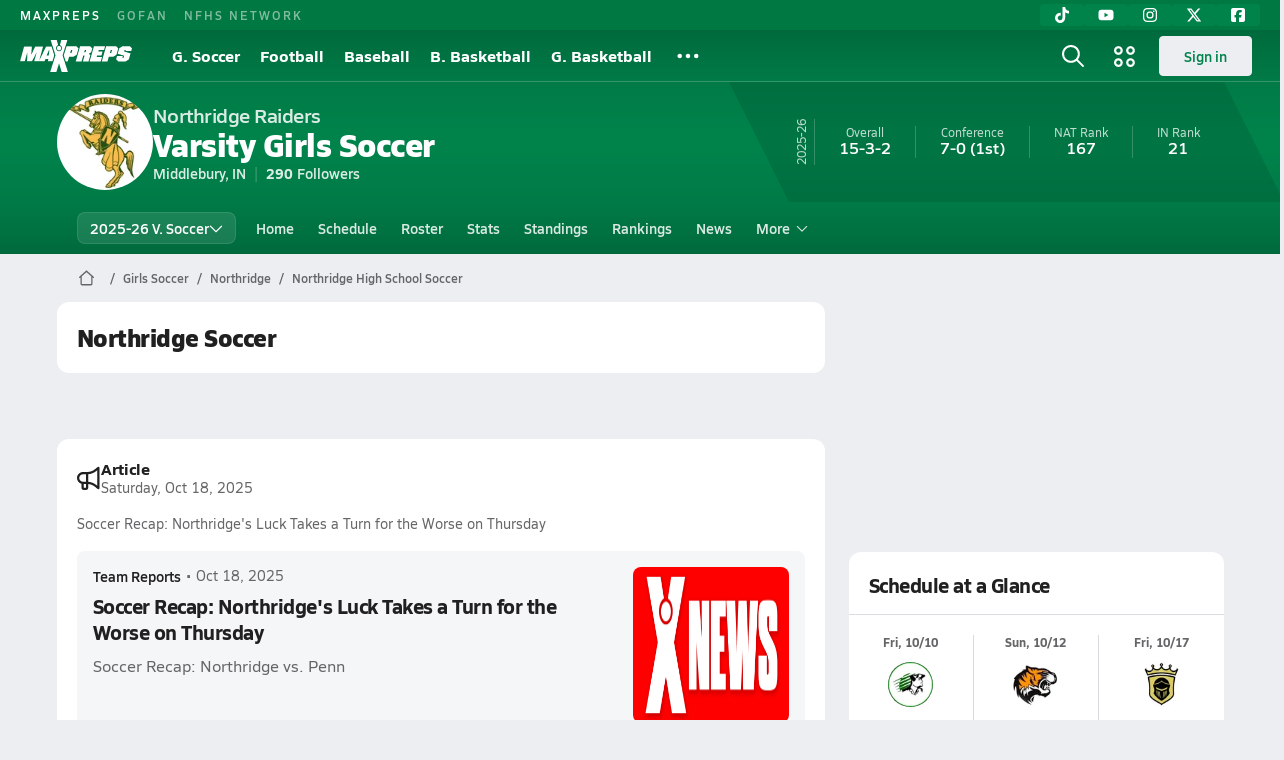

--- FILE ---
content_type: text/html; charset=utf-8
request_url: https://www.maxpreps.com/in/middlebury/northridge/soccer/girls/
body_size: 44117
content:
<!DOCTYPE html><html lang="en"><head><meta charSet="utf-8" data-next-head=""/><meta name="viewport" content="width=device-width, initial-scale=1" data-next-head=""/><script src="https://c.amazon-adsystem.com/aax2/apstag.js" async=""></script><script src="https://securepubads.g.doubleclick.net/tag/js/gpt.js" async=""></script><meta name="robots" content="max-image-preview:large" data-next-head=""/><meta name="requestContext" content="{&quot;deviceType&quot;:&quot;desktop&quot;,&quot;appType&quot;:0}" data-next-head=""/><meta name="targeting" content="{&quot;hierarchy&quot;:&quot;team/team-home/team-home&quot;,&quot;tracking&quot;:&quot;team/team-home/team-home&quot;,&quot;section&quot;:&quot;team&quot;,&quot;pagetype&quot;:&quot;team_home&quot;,&quot;activity&quot;:&quot;soccer&quot;,&quot;state&quot;:&quot;in&quot;,&quot;gnd&quot;:&quot;girls&quot;,&quot;mpschoolid&quot;:&quot;5d7a769a-8f4d-46e8-a5de-a67dce8e56f8&quot;,&quot;areDisplayAdsEnabled&quot;:true,&quot;env&quot;:&quot;prod&quot;}" data-next-head=""/><link as="image" rel="preload" href="https://image.maxpreps.io/school-mascot/5/d/7/5d7a769a-8f4d-46e8-a5de-a67dce8e56f8.gif?version=638822896390721650&amp;width=128&amp;height=128&amp;auto=webp&amp;format=pjpg" data-next-head=""/><link rel="canonical" href="https://www.maxpreps.com/in/middlebury/northridge/soccer/girls/" data-next-head=""/><title data-next-head="">Northridge High School (Middlebury, IN) Girls  Soccer</title><meta name="description" content="See the Northridge Raiders&#x27;s Girls  soccer schedule, roster, rankings, standings and more on MaxPreps.com" data-next-head=""/><meta name="branch:deeplink:maxpreps_context" content="team" data-next-head=""/><meta name="branch:deeplink:maxpreps_school_id" content="5d7a769a-8f4d-46e8-a5de-a67dce8e56f8" data-next-head=""/><meta name="branch:deeplink:maxpreps_ssid" content="3fb118ba-31cb-4e6b-bd80-a436de0ee494" data-next-head=""/><meta name="branch:deeplink:maxpreps_tab" content="1" data-next-head=""/><link rel="preconnect" href="https://asset.maxpreps.io" crossorigin="anonymous"/><link rel="preconnect" href="https://asset.maxpreps.io"/><link rel="preconnect" href="https://image.maxpreps.io"/><link rel="icon" sizes="180x180" href="https://asset.maxpreps.io/includes/images/icons/xman-white-background-180x180.png"/><link rel="preload" href="https://asset.maxpreps.io/includes/font/siro_regular_macroman/siro-regular-webfont.woff2" as="font" type="font/woff2" crossorigin=""/><link rel="preload" href="https://asset.maxpreps.io/includes/font/siro_semibold_macroman/siro-semibold-webfont.woff2" as="font" type="font/woff2" crossorigin=""/><link rel="preload" href="https://asset.maxpreps.io/includes/font/siro_bold_macroman/siro-bold-webfont.woff2" as="font" type="font/woff2" crossorigin=""/><link rel="preload" href="https://asset.maxpreps.io/includes/font/siro_extrabold_macroman/siro-extrabold-webfont.woff2" as="font" type="font/woff2" crossorigin=""/><style>@font-face{font-family: Siro;src:url(https://asset.maxpreps.io/includes/font/siro_regular_macroman/siro-regular-webfont.woff2) format('woff2'),url(https://asset.maxpreps.io/includes/font/siro_regular_macroman/siro-regular-webfont.woff) format('woff');font-weight:100 499;font-style:normal;font-display:swap;}
@font-face{font-family: Siro;src:url(https://asset.maxpreps.io/includes/font/siro_semibold_macroman/siro-semibold-webfont.woff2) format('woff2'),url(https://asset.maxpreps.io/includes/font/siro_semibold_macroman/siro-semibold-webfont.woff) format('woff');font-weight:500 599;font-style:normal;font-display:swap;}
@font-face{font-family: Siro;src:url(https://asset.maxpreps.io/includes/font/siro_bold_macroman/siro-bold-webfont.woff2) format('woff2'),url(https://asset.maxpreps.io/includes/font/siro_bold_macroman/siro-bold-webfont.woff) format('woff');font-weight:600 799;font-style:normal;font-display:swap;}
@font-face{font-family: Siro;src:url(https://asset.maxpreps.io/includes/font/siro_extrabold_macroman/siro-extrabold-webfont.woff2) format('woff2'),url(https://asset.maxpreps.io/includes/font/siro_extrabold_macroman/siro-extrabold-webfont.woff) format('woff');font-weight:800 900;font-style:normal;font-display:swap;}</style><style id="static-normalize-style">/*! modern-normalize v2.0.0 | MIT License | https://github.com/sindresorhus/modern-normalize */progress,sub,sup{vertical-align:baseline}*,::after,::before{box-sizing:border-box}html{font-family:system-ui,'Segoe UI',Roboto,Helvetica,Arial,sans-serif,'Apple Color Emoji','Segoe UI Emoji';line-height:1.15;-webkit-text-size-adjust:100%;-moz-tab-size:4;tab-size:4}body{margin:0}hr{height:0;color:inherit}abbr[title]{text-decoration:underline dotted}b,strong{font-weight:bolder}code,kbd,pre,samp{font-family:ui-monospace,SFMono-Regular,Consolas,'Liberation Mono',Menlo,monospace;font-size:1em}small{font-size:80%}sub,sup{font-size:75%;line-height:0;position:relative}sub{bottom:-.25em}sup{top:-.5em}table{text-indent:0;border-color:inherit}button,input,optgroup,select,textarea{font-family:inherit;font-size:100%;line-height:1.15;margin:0}button,select{text-transform:none}[type=button],[type=reset],[type=submit],button{-webkit-appearance:button}::-moz-focus-inner{border-style:none;padding:0}:-moz-focusring{outline:ButtonText dotted 1px}:-moz-ui-invalid{box-shadow:none}legend{padding:0}::-webkit-inner-spin-button,::-webkit-outer-spin-button{height:auto}[type=search]{-webkit-appearance:textfield;outline-offset:-2px}::-webkit-search-decoration{-webkit-appearance:none}::-webkit-file-upload-button{-webkit-appearance:button;font:inherit}summary{display:list-item}</style><style id="static-fa-style">.fa-layers,.svg-inline--fa{vertical-align:-.125em;width:var(--fa-width,1.25em);height:1em}.fa-li,.svg-inline--fa.fa-li{inset-inline-start:calc(-1 * var(--fa-li-width,2em))}.fa-layers,.fa-li{text-align:center}.fa-inverse,.fa-layers-counter{color:var(--fa-inverse,#fff)}:host,:root{--fa-font-solid:normal 900 1em/1 "Font Awesome 7 Free";--fa-font-regular:normal 400 1em/1 "Font Awesome 7 Free";--fa-font-light:normal 300 1em/1 "Font Awesome 7 Pro";--fa-font-thin:normal 100 1em/1 "Font Awesome 7 Pro";--fa-font-duotone:normal 900 1em/1 "Font Awesome 7 Duotone";--fa-font-duotone-regular:normal 400 1em/1 "Font Awesome 7 Duotone";--fa-font-duotone-light:normal 300 1em/1 "Font Awesome 7 Duotone";--fa-font-duotone-thin:normal 100 1em/1 "Font Awesome 7 Duotone";--fa-font-brands:normal 400 1em/1 "Font Awesome 7 Brands";--fa-font-sharp-solid:normal 900 1em/1 "Font Awesome 7 Sharp";--fa-font-sharp-regular:normal 400 1em/1 "Font Awesome 7 Sharp";--fa-font-sharp-light:normal 300 1em/1 "Font Awesome 7 Sharp";--fa-font-sharp-thin:normal 100 1em/1 "Font Awesome 7 Sharp";--fa-font-sharp-duotone-solid:normal 900 1em/1 "Font Awesome 7 Sharp Duotone";--fa-font-sharp-duotone-regular:normal 400 1em/1 "Font Awesome 7 Sharp Duotone";--fa-font-sharp-duotone-light:normal 300 1em/1 "Font Awesome 7 Sharp Duotone";--fa-font-sharp-duotone-thin:normal 100 1em/1 "Font Awesome 7 Sharp Duotone";--fa-font-slab-regular:normal 400 1em/1 "Font Awesome 7 Slab";--fa-font-slab-press-regular:normal 400 1em/1 "Font Awesome 7 Slab Press";--fa-font-whiteboard-semibold:normal 600 1em/1 "Font Awesome 7 Whiteboard";--fa-font-thumbprint-light:normal 300 1em/1 "Font Awesome 7 Thumbprint";--fa-font-notdog-solid:normal 900 1em/1 "Font Awesome 7 Notdog";--fa-font-notdog-duo-solid:normal 900 1em/1 "Font Awesome 7 Notdog Duo";--fa-font-etch-solid:normal 900 1em/1 "Font Awesome 7 Etch";--fa-font-jelly-regular:normal 400 1em/1 "Font Awesome 7 Jelly";--fa-font-jelly-fill-regular:normal 400 1em/1 "Font Awesome 7 Jelly Fill";--fa-font-jelly-duo-regular:normal 400 1em/1 "Font Awesome 7 Jelly Duo";--fa-font-chisel-regular:normal 400 1em/1 "Font Awesome 7 Chisel"}.svg-inline--fa{box-sizing:content-box;display:var(--fa-display,inline-block);overflow:visible}.fa-layers,.fa-stack{display:inline-block}.svg-inline--fa.fa-2xs{vertical-align:.1em}.svg-inline--fa.fa-xs{vertical-align:0}.svg-inline--fa.fa-sm{vertical-align:-.0714285714em}.svg-inline--fa.fa-lg{vertical-align:-.2em}.svg-inline--fa.fa-xl{vertical-align:-.25em}.svg-inline--fa.fa-2xl{vertical-align:-.3125em}.fa-pull-left,.fa-pull-start,.svg-inline--fa .fa-pull-start,.svg-inline--fa.fa-pull-left{float:inline-start;margin-inline-end:var(--fa-pull-margin,.3em)}.fa-pull-end,.fa-pull-right,.svg-inline--fa .fa-pull-end,.svg-inline--fa.fa-pull-right{float:inline-end;margin-inline-start:var(--fa-pull-margin,.3em)}.svg-inline--fa.fa-li{width:var(--fa-li-width,2em);inset-block-start:0.25em}.fa-layers-counter,.fa-layers-text{display:inline-block;position:absolute;text-align:center}.fa-layers,.fa-ul>li{position:relative}.fa-layers .svg-inline--fa{inset:0;margin:auto;position:absolute;transform-origin:center center}.fa-layers-text{left:50%;top:50%;transform:translate(-50%,-50%);transform-origin:center center}.fa-layers-counter{background-color:var(--fa-counter-background-color,#ff253a);border-radius:var(--fa-counter-border-radius,1em);box-sizing:border-box;line-height:var(--fa-counter-line-height, 1);max-width:var(--fa-counter-max-width,5em);min-width:var(--fa-counter-min-width,1.5em);overflow:hidden;padding:var(--fa-counter-padding,.25em .5em);right:var(--fa-right,0);text-overflow:ellipsis;top:var(--fa-top,0);transform:scale(var(--fa-counter-scale,.25));transform-origin:top right}.fa-layers-bottom-right{bottom:var(--fa-bottom,0);right:var(--fa-right,0);top:auto;transform:scale(var(--fa-layers-scale,.25));transform-origin:bottom right}.fa-layers-bottom-left,.fa-layers-top-right{transform:scale(var(--fa-layers-scale,.25))}.fa-layers-bottom-left{bottom:var(--fa-bottom,0);left:var(--fa-left,0);right:auto;top:auto;transform-origin:bottom left}.fa-layers-top-right{top:var(--fa-top,0);right:var(--fa-right,0);transform-origin:top right}.fa-layers-top-left{left:var(--fa-left,0);right:auto;top:var(--fa-top,0);transform:scale(var(--fa-layers-scale,.25));transform-origin:top left}.fa-1x{font-size:1em}.fa-2x{font-size:2em}.fa-3x{font-size:3em}.fa-4x{font-size:4em}.fa-5x{font-size:5em}.fa-6x{font-size:6em}.fa-7x{font-size:7em}.fa-8x{font-size:8em}.fa-9x{font-size:9em}.fa-10x{font-size:10em}.fa-2xs{font-size:calc(10 / 16 * 1em);line-height:calc(1 / 10 * 1em);vertical-align:calc((6 / 10 - .375) * 1em)}.fa-xs{font-size:calc(12 / 16 * 1em);line-height:calc(1 / 12 * 1em);vertical-align:calc((6 / 12 - .375) * 1em)}.fa-sm{font-size:calc(14 / 16 * 1em);line-height:calc(1 / 14 * 1em);vertical-align:calc((6 / 14 - .375) * 1em)}.fa-lg{font-size:calc(20 / 16 * 1em);line-height:calc(1 / 20 * 1em);vertical-align:calc((6 / 20 - .375) * 1em)}.fa-xl{font-size:calc(24 / 16 * 1em);line-height:calc(1 / 24 * 1em);vertical-align:calc((6 / 24 - .375) * 1em)}.fa-2xl{font-size:calc(32 / 16 * 1em);line-height:calc(1 / 32 * 1em);vertical-align:calc((6 / 32 - .375) * 1em)}.fa-width-auto{--fa-width:auto}.fa-fw,.fa-width-fixed{--fa-width:1.25em}.fa-ul{list-style-type:none;margin-inline-start:var(--fa-li-margin,2.5em);padding-inline-start:0}.fa-li{position:absolute;width:var(--fa-li-width,2em);line-height:inherit}.fa-border{border-color:var(--fa-border-color,#eee);border-radius:var(--fa-border-radius,.1em);border-style:var(--fa-border-style,solid);border-width:var(--fa-border-width,.0625em);box-sizing:var(--fa-border-box-sizing,content-box);padding:var(--fa-border-padding,.1875em .25em)}.fa-spin{animation-name:fa-spin;animation-delay:var(--fa-animation-delay, 0s);animation-direction:var(--fa-animation-direction,normal);animation-duration:var(--fa-animation-duration, 2s);animation-iteration-count:var(--fa-animation-iteration-count,infinite);animation-timing-function:var(--fa-animation-timing,linear)}@media (prefers-reduced-motion:reduce){.fa-spin{animation:none!important;transition:none!important}}@keyframes fa-spin{0%{transform:rotate(0)}100%{transform:rotate(360deg)}}.fa-rotate-90{transform:rotate(90deg)}.fa-rotate-180{transform:rotate(180deg)}.fa-rotate-270{transform:rotate(270deg)}.fa-flip-horizontal{transform:scale(-1,1)}.fa-flip-vertical{transform:scale(1,-1)}.fa-flip-both,.fa-flip-horizontal.fa-flip-vertical{transform:scale(-1,-1)}.fa-rotate-by{transform:rotate(var(--fa-rotate-angle,0))}.svg-inline--fa .fa-primary{fill:var(--fa-primary-color,currentColor);opacity:var(--fa-primary-opacity, 1)}.svg-inline--fa .fa-secondary,.svg-inline--fa.fa-swap-opacity .fa-primary{opacity:var(--fa-secondary-opacity, .4)}.svg-inline--fa .fa-secondary{fill:var(--fa-secondary-color,currentColor)}.svg-inline--fa.fa-swap-opacity .fa-secondary{opacity:var(--fa-primary-opacity, 1)}.svg-inline--fa mask .fa-primary,.svg-inline--fa mask .fa-secondary{fill:black}.svg-inline--fa.fa-inverse{fill:var(--fa-inverse,#fff)}.fa-stack{height:2em;line-height:2em;position:relative;vertical-align:middle;width:2.5em}.svg-inline--fa.fa-stack-1x{--fa-width:1.25em;height:1em;width:var(--fa-width)}.svg-inline--fa.fa-stack-2x{--fa-width:2.5em;height:2em;width:var(--fa-width)}.fa-stack-1x,.fa-stack-2x{inset:0;margin:auto;position:absolute;z-index:var(--fa-stack-z-index,auto)}</style><style id="static-mp-style">*{margin:0;padding:0;border:0;font:inherit;vertical-align:baseline}html{scroll-behavior:smooth}article,aside,details,figcaption,figure,footer,header,hgroup,menu,nav,section{display:block}body{font-family:Siro,Arial,Helvetica,sans-serif!important;font-variant:normal;font-size:14px;}ol,ul{list-style:none}blockquote,q{quotes:none}blockquote::after,blockquote::before,q::after,q::before{content:'';content:none}table{border-collapse:collapse;border-spacing:0}button{cursor:pointer}a{text-decoration:none}#onetrust-consent-sdk{pointer-events:initial;}.sr-only{position:absolute;width:1px;height:1px;padding:0;margin:-1px;overflow:hidden;clip:rect(0,0,0,0);white-space:nowrap;border-width:0}</style><style id="dynamic-mp-style"> :root { --font-weight-regular:400;--font-weight-semibold:500;--font-weight-bold:700;--font-weight-heavy:800;--line-height-none:1;--line-height-normal:1.3;--line-height-comfy:1.6;--spacing-25:4px;--spacing-50:8px;--spacing-75:12px;--spacing-100:16px;--spacing-125:20px;--spacing-150:24px;--spacing-200:32px;--spacing-250:40px;--spacing-300:48px;--spacing-400:64px;--spacing-600:96px;--spacing-800:128px; accent-color:#E10500; } .heading_500_xbold {font-size:80px;line-height:var(--line-height-normal);font-weight:var(--font-weight-heavy); letter-spacing: -0.03rem; }.heading_300_xbold {font-size:48px;line-height:var(--line-height-normal);font-weight:var(--font-weight-heavy); letter-spacing: -0.03rem; }.heading_200_xbold {font-size:32px;line-height:var(--line-height-normal);font-weight:var(--font-weight-heavy); letter-spacing: -0.03rem; }.heading_150_xbold {font-size:24px;line-height:var(--line-height-normal);font-weight:var(--font-weight-heavy); letter-spacing: -0.03rem; }.heading_125_bold {font-size:20px;line-height:var(--line-height-normal);font-weight:var(--font-weight-bold); letter-spacing: -0.03rem; }.heading_100_bold {font-size:16px;line-height:var(--line-height-normal);font-weight:var(--font-weight-bold); }.heading_90_bold {font-size:14px;line-height:var(--line-height-normal);font-weight:var(--font-weight-bold); }.heading_75_bold {font-size:12px;line-height:var(--line-height-normal);font-weight:var(--font-weight-bold); }.heading_125_semibold {font-size:20px;line-height:var(--line-height-normal);font-weight:var(--font-weight-semibold); letter-spacing: -0.03rem; }.heading_100_semibold {font-size:16px;line-height:var(--line-height-normal);font-weight:var(--font-weight-semibold); }.heading_90_semibold {font-size:14px;line-height:var(--line-height-normal);font-weight:var(--font-weight-semibold); }.heading_75_semibold {font-size:12px;line-height:var(--line-height-normal);font-weight:var(--font-weight-semibold); }.body_110_reg {font-size:18px;line-height:var(--line-height-comfy);font-weight:var(--font-weight-regular); }.body_100_reg {font-size:16px;line-height:var(--line-height-comfy);font-weight:var(--font-weight-regular); }.body_90_reg {font-size:14px;line-height:var(--line-height-comfy);font-weight:var(--font-weight-regular); }.action_100_semibold {font-size:16px;line-height:var(--line-height-normal);font-weight:var(--font-weight-semibold); }.action_90_semibold {font-size:14px;line-height:var(--line-height-normal);font-weight:var(--font-weight-semibold); }.action_75_semibold {font-size:12px;line-height:var(--line-height-normal);font-weight:var(--font-weight-semibold); }.detail_125_reg {font-size:20px;line-height:var(--line-height-normal);font-weight:var(--font-weight-regular); letter-spacing: -0.03rem; }.detail_100_reg {font-size:16px;line-height:var(--line-height-normal);font-weight:var(--font-weight-regular); }.detail_90_reg {font-size:14px;line-height:var(--line-height-normal);font-weight:var(--font-weight-regular); }.detail_75_reg {font-size:12px;line-height:var(--line-height-normal);font-weight:var(--font-weight-regular); }.detail_125_bold {font-size:20px;line-height:var(--line-height-normal);font-weight:var(--font-weight-bold); letter-spacing: -0.03rem; }.detail_100_bold {font-size:16px;line-height:var(--line-height-normal);font-weight:var(--font-weight-bold); }.detail_90_bold {font-size:14px;line-height:var(--line-height-normal);font-weight:var(--font-weight-bold); }.detail_75_bold {font-size:12px;line-height:var(--line-height-normal);font-weight:var(--font-weight-bold); } .card-padding { padding: var(--spacing-125); } .card-padding-x { padding: 0 var(--spacing-125); } .card-margin-y { margin: var(--spacing-100) 0; } body { color: #212021; background-color: #EDEEF2; font-weight:var(--font-weight-regular); line-height:var(--line-height-normal); }</style><link href="https://01.cdn.mediatradecraft.com/maxpreps/main/main.css" rel="stylesheet"/><script id="tealium-init-script">
  var utag_data = utag_data || {};
  utag_data.pageUrl = window.location.href;
</script><script id="ld+json" type="application/ld+json">{"@context":"https://schema.org","@type":"ProfilePage","dateModified":"2025-10-21T22:27:06+00:00","mainEntity":{"@type":"SportsTeam","name":"Northridge High School","image":{"@type":"ImageObject","url":"https://image.maxpreps.io/school-mascot/5/d/7/5d7a769a-8f4d-46e8-a5de-a67dce8e56f8.gif?version=638822896390721650&width=1024&height=1024"},"url":"https://www.maxpreps.com/in/middlebury/northridge/soccer/girls/","address":{"@type":"PostalAddress","name":"Northridge High School","telephone":"(574) 825-7667","addressCountry":"US","addressLocality":"Middlebury","addressRegion":"IN","postalCode":"46540","streetAddress":"56779 Northridge Dr"},"parentOrganization":{"@type":"HighSchool","url":"https://www.maxpreps.com/in/middlebury/northridge/"},"telephone":"(574) 825-7667","sport":"Soccer","coach":{"@type":"Person"},"gender":"https://schema.org/Female"}}</script><noscript data-n-css=""></noscript><script defer="" noModule="" src="https://asset.maxpreps.io/_next/static/chunks/polyfills-42372ed130431b0a.js"></script><script defer="" src="https://asset.maxpreps.io/_next/static/chunks/6743-ca0f8fc0ef695420.js"></script><script defer="" src="https://asset.maxpreps.io/_next/static/chunks/3522-f854a2a5e360f7fb.js"></script><script defer="" src="https://asset.maxpreps.io/_next/static/chunks/1669.03eb8cdb82fb7ec7.js"></script><script defer="" src="https://asset.maxpreps.io/_next/static/chunks/6053.aac67dbd197a9929.js"></script><script defer="" src="https://asset.maxpreps.io/_next/static/chunks/3643.d65d91405797e879.js"></script><script defer="" src="https://asset.maxpreps.io/_next/static/chunks/4849.84ec18eefb164bc5.js"></script><script src="https://asset.maxpreps.io/_next/static/chunks/webpack-6dc78a160df8ec89.js" defer=""></script><script src="https://asset.maxpreps.io/_next/static/chunks/framework-069670ff8b1597ab.js" defer=""></script><script src="https://asset.maxpreps.io/_next/static/chunks/main-e0b419e2e97bf82b.js" defer=""></script><script src="https://asset.maxpreps.io/_next/static/chunks/pages/_app-7b521f31e53e2495.js" defer=""></script><script src="https://asset.maxpreps.io/_next/static/chunks/1460-73d504fbe84769d8.js" defer=""></script><script src="https://asset.maxpreps.io/_next/static/chunks/1061-9f7a84abb7c76014.js" defer=""></script><script src="https://asset.maxpreps.io/_next/static/chunks/4587-9c3709a0470b8965.js" defer=""></script><script src="https://asset.maxpreps.io/_next/static/chunks/7914-ad66daa1809b238a.js" defer=""></script><script src="https://asset.maxpreps.io/_next/static/chunks/36-f886e26471225b1f.js" defer=""></script><script src="https://asset.maxpreps.io/_next/static/chunks/1122-ccd6a31449c223de.js" defer=""></script><script src="https://asset.maxpreps.io/_next/static/chunks/5619-8afdee4a3e9b7bd1.js" defer=""></script><script src="https://asset.maxpreps.io/_next/static/chunks/5436-bb3f04e17ea8f15c.js" defer=""></script><script src="https://asset.maxpreps.io/_next/static/chunks/3911-c09e395d8b3c253f.js" defer=""></script><script src="https://asset.maxpreps.io/_next/static/chunks/5209-9f0ba08b047dcdd5.js" defer=""></script><script src="https://asset.maxpreps.io/_next/static/chunks/4667-d6c0f8eded35d01f.js" defer=""></script><script src="https://asset.maxpreps.io/_next/static/chunks/9313-c0c25b727f090860.js" defer=""></script><script src="https://asset.maxpreps.io/_next/static/chunks/7397-f2af89cd6249afe8.js" defer=""></script><script src="https://asset.maxpreps.io/_next/static/chunks/4089-c599adb20d43deda.js" defer=""></script><script src="https://asset.maxpreps.io/_next/static/chunks/6091-e2ebacc03ee372b3.js" defer=""></script><script src="https://asset.maxpreps.io/_next/static/chunks/1111-e2f91a594f11b538.js" defer=""></script><script src="https://asset.maxpreps.io/_next/static/chunks/7494-ad5b81c3ad80bf34.js" defer=""></script><script src="https://asset.maxpreps.io/_next/static/chunks/1811-3a0be51d65100e0d.js" defer=""></script><script src="https://asset.maxpreps.io/_next/static/chunks/9546-f05c2062c4819054.js" defer=""></script><script src="https://asset.maxpreps.io/_next/static/chunks/pages/team-0ad62499119548d0.js" defer=""></script><script src="https://asset.maxpreps.io/_next/static/1768529707/_buildManifest.js" defer=""></script><script src="https://asset.maxpreps.io/_next/static/1768529707/_ssgManifest.js" defer=""></script><style data-styled="" data-styled-version="6.1.19">.kPDlSk{padding-top:var(--spacing-125);color:#212021;}/*!sc*/
.kPDlSk .query-container{container-type:inline-size;z-index:1;position:relative;}/*!sc*/
.kPDlSk .top,.kPDlSk .bottom{display:flex;align-items:center;gap:var(--spacing-50);}/*!sc*/
.kPDlSk .bottom{margin-top:var(--spacing-50);justify-content:space-between;}/*!sc*/
.kPDlSk .title{display:inline-block;}/*!sc*/
.kPDlSk h1{font-size:24px;line-height:var(--line-height-normal);font-weight:var(--font-weight-heavy);letter-spacing:-0.03rem;}/*!sc*/
@container (inline-size >= 768px){.kPDlSk h1{font-size:32px;line-height:var(--line-height-normal);font-weight:var(--font-weight-heavy);letter-spacing:-0.03rem;}}/*!sc*/
.kPDlSk h2{font-size:20px;line-height:var(--line-height-normal);font-weight:var(--font-weight-bold);letter-spacing:-0.03rem;}/*!sc*/
@container (inline-size >= 768px){.kPDlSk h2{font-size:24px;line-height:var(--line-height-normal);font-weight:var(--font-weight-heavy);letter-spacing:-0.03rem;}}/*!sc*/
.kPDlSk .sub-title{margin-top:var(--spacing-50);color:#656667;font-size:14px;line-height:var(--line-height-normal);font-weight:var(--font-weight-regular);}/*!sc*/
.kPDlSk .top-right{margin-left:auto;padding-left:var(--spacing-100);}/*!sc*/
.flOeOL{padding-top:var(--spacing-125);color:#212021;border-bottom:1px solid #D9DBDE;padding-bottom:16px;}/*!sc*/
.flOeOL .query-container{container-type:inline-size;z-index:1;position:relative;}/*!sc*/
.flOeOL .top,.flOeOL .bottom{display:flex;align-items:center;gap:var(--spacing-50);}/*!sc*/
.flOeOL .bottom{margin-top:var(--spacing-50);justify-content:space-between;}/*!sc*/
.flOeOL .title{display:inline-block;}/*!sc*/
.flOeOL h1{font-size:24px;line-height:var(--line-height-normal);font-weight:var(--font-weight-heavy);letter-spacing:-0.03rem;}/*!sc*/
@container (inline-size >= 768px){.flOeOL h1{font-size:32px;line-height:var(--line-height-normal);font-weight:var(--font-weight-heavy);letter-spacing:-0.03rem;}}/*!sc*/
.flOeOL h2{font-size:20px;line-height:var(--line-height-normal);font-weight:var(--font-weight-bold);letter-spacing:-0.03rem;}/*!sc*/
@container (inline-size >= 768px){.flOeOL h2{font-size:24px;line-height:var(--line-height-normal);font-weight:var(--font-weight-heavy);letter-spacing:-0.03rem;}}/*!sc*/
.flOeOL .sub-title{margin-top:var(--spacing-50);color:#656667;font-size:14px;line-height:var(--line-height-normal);font-weight:var(--font-weight-regular);}/*!sc*/
.flOeOL .top-right{margin-left:auto;padding-left:var(--spacing-100);}/*!sc*/
data-styled.g1[id="sc-bdf29f4-0"]{content:"kPDlSk,flOeOL,"}/*!sc*/
.iWqCjj{width:100%;border-radius:12px;background-color:#FFFFFF;color:#212021;container-name:card;container-type:inline-size;}/*!sc*/
data-styled.g2[id="sc-d7523cc7-0"]{content:"iWqCjj,"}/*!sc*/
.gIXOLo{display:flex;justify-content:center;min-height:50px;margin:var(--spacing-50) 0;}/*!sc*/
@container (inline-size >= 768px){.gIXOLo{margin:var(--spacing-100) 0;}}/*!sc*/
.idmAia{display:flex;justify-content:center;min-height:250px;min-width:300px;margin:var(--spacing-50) 0;}/*!sc*/
@container (inline-size >= 768px){.idmAia{margin:var(--spacing-100) 0;}}/*!sc*/
.eYivQL{display:flex;justify-content:center;margin:var(--spacing-50) 0;}/*!sc*/
@container (inline-size >= 768px){.eYivQL{margin:var(--spacing-100) 0;}}/*!sc*/
data-styled.g3[id="sc-b77c7e06-0"]{content:"gIXOLo,idmAia,eYivQL,"}/*!sc*/
:root{--themeNavLight:#00824B;}/*!sc*/
data-styled.g4[id="sc-global-giBVFz1"]{content:"sc-global-giBVFz1,"}/*!sc*/
.gafThl{display:inline-flex;width:16px;height:16px;}/*!sc*/
.gafThl .icon-placeholder,.gafThl .x-mi{width:16px;height:16px;}/*!sc*/
.klEezt{display:inline-flex;}/*!sc*/
.gNWEjt{display:inline-flex;width:24px;height:24px;}/*!sc*/
.gNWEjt .icon-placeholder,.gNWEjt .x-mi{width:24px;height:24px;}/*!sc*/
.gXuzkV{display:inline-flex;width:22px;height:22px;}/*!sc*/
.gXuzkV .icon-placeholder,.gXuzkV .x-mi{width:22px;height:22px;}/*!sc*/
.klzCPZ{display:inline-flex;width:14px;height:14px;}/*!sc*/
.klzCPZ .icon-placeholder,.klzCPZ .x-mi{width:14px;height:14px;}/*!sc*/
.jfqlWx{display:inline-flex;width:12px;height:12px;}/*!sc*/
.jfqlWx .icon-placeholder,.jfqlWx .x-mi{width:12px;height:12px;}/*!sc*/
.jTgWYF{display:inline-flex;width:20px;height:20px;}/*!sc*/
.jTgWYF .icon-placeholder,.jTgWYF .x-mi{width:20px;height:20px;}/*!sc*/
.gbliUV{display:inline-flex;width:26.4px;height:26.4px;}/*!sc*/
.gbliUV .icon-placeholder,.gbliUV .x-mi{width:26.4px;height:26.4px;}/*!sc*/
.gRgFeh{display:inline-flex;width:19.2px;height:19.2px;}/*!sc*/
.gRgFeh .icon-placeholder,.gRgFeh .x-mi{width:19.2px;height:19.2px;}/*!sc*/
.klmvnt{display:inline-flex;width:18px;height:18px;}/*!sc*/
.klmvnt .icon-placeholder,.klmvnt .x-mi{width:18px;height:18px;}/*!sc*/
data-styled.g6[id="sc-50941e4e-0"]{content:"gafThl,klEezt,gNWEjt,gXuzkV,klzCPZ,jfqlWx,jTgWYF,gbliUV,gRgFeh,klmvnt,"}/*!sc*/
.gJYGCG{appearance:none;cursor:pointer;}/*!sc*/
data-styled.g7[id="sc-e3226096-0"]{content:"gJYGCG,"}/*!sc*/
.hlDeFQ{appearance:none;background-color:transparent;cursor:pointer;color:var(--data-color);}/*!sc*/
.hlDeFQ:hover{color:var(--data-hover-color);}/*!sc*/
.hlDeFQ:active{color:#A6A9AD;}/*!sc*/
.ljRkqy{appearance:none;background-color:transparent;cursor:pointer;color:var(--data-color);}/*!sc*/
.ljRkqy:hover{color:var(--data-hover-color);text-decoration:underline;}/*!sc*/
.ljRkqy:active{color:#A6A9AD;}/*!sc*/
.fBOAqy{appearance:none;background-color:transparent;cursor:pointer;color:var(--data-color);text-decoration:underline;}/*!sc*/
.fBOAqy:hover{color:var(--data-hover-color);}/*!sc*/
.fBOAqy:active{color:#A6A9AD;}/*!sc*/
data-styled.g8[id="sc-63c3c392-0"]{content:"hlDeFQ,ljRkqy,fBOAqy,"}/*!sc*/
.cAEaZy{appearance:none;background-color:transparent;cursor:pointer;color:var(--data-color);}/*!sc*/
.cAEaZy:hover{color:var(--data-hover-color);}/*!sc*/
.cAEaZy:active{color:#A6A9AD;}/*!sc*/
.gXTzQI{appearance:none;background-color:transparent;cursor:pointer;color:var(--data-color);text-decoration:underline;}/*!sc*/
.gXTzQI:hover{color:var(--data-hover-color);}/*!sc*/
.gXTzQI:active{color:#A6A9AD;}/*!sc*/
.ctOOgc{appearance:none;background-color:transparent;cursor:pointer;color:var(--data-color);}/*!sc*/
.ctOOgc:hover{color:var(--data-hover-color);text-decoration:underline;}/*!sc*/
.ctOOgc:active{color:#A6A9AD;}/*!sc*/
data-styled.g10[id="sc-63c3c392-2"]{content:"cAEaZy,gXTzQI,ctOOgc,"}/*!sc*/
.bEAjst{font-size:12px;line-height:var(--line-height-normal);font-weight:var(--font-weight-semibold);display:flex;align-items:stretch;justify-content:center;margin:8px 0 0;min-height:32px;}/*!sc*/
.bEAjst .mobile-portal{position:relative;}/*!sc*/
data-styled.g12[id="sc-8097d908-1"]{content:"bEAjst,"}/*!sc*/
.ggUtfm{margin:0 auto;display:flex;align-items:stretch;flex-flow:row nowrap;overflow:auto;width:100%;z-index:1;position:relative;}/*!sc*/
@media (min-width: 1280px){.ggUtfm{max-width:1155px;}}/*!sc*/
.ggUtfm>li{display:flex;align-items:center;}/*!sc*/
.ggUtfm>li::before{content:'/';color:#656667;}/*!sc*/
.ggUtfm>li:first-child::before{content:'';}/*!sc*/
.ggUtfm a,.ggUtfm span{padding:0 8px;color:#656667;white-space:nowrap;display:flex;align-items:center;line-height:32px;}/*!sc*/
.ggUtfm .x-mi{display:block;height:32px;}/*!sc*/
data-styled.g13[id="sc-8097d908-2"]{content:"ggUtfm,"}/*!sc*/
.bbnnmO{display:flex;justify-content:center;row-gap:var(--spacing-50);flex-wrap:wrap;color:#FFFFFF;white-space:nowrap;text-transform:uppercase;font-size:14px;line-height:var(--line-height-normal);font-weight:var(--font-weight-semibold);}/*!sc*/
.bbnnmO::after,.bbnnmO::before{content:'';width:100%;order:1;display:block;}/*!sc*/
.bbnnmO .item:nth-child(2n)::before{content:'|';margin:0 var(--spacing-50);}/*!sc*/
.bbnnmO .item:nth-child(n + 3){order:1;}/*!sc*/
.bbnnmO .item:nth-child(n + 5){order:2;}/*!sc*/
.bbnnmO .item.full-row{flex:0 0 100%;}/*!sc*/
.bbnnmO .item.full-row::before{content:'';margin:0;}/*!sc*/
@media only screen and (min-width:1120px){.bbnnmO::before{content:none;}.bbnnmO .item:nth-child(n){order:initial;flex:initial;}.bbnnmO .item:nth-child(n)::before{content:'';margin:0;}.bbnnmO .item:nth-child(n + 2)::before{content:'|';margin:0 var(--spacing-50);}}/*!sc*/
data-styled.g15[id="sc-8efd2304-0"]{content:"bbnnmO,"}/*!sc*/
.kdrrYu{content-visibility:auto;contain-intrinsic-size:clamp(400px, calc(100vh - 100px), 540px);position:relative;padding:72px 50px 50px 50px;height:clamp(400px, calc(100vh - 100px), 540px);box-sizing:border-box;background:var(--themeNavLight,#E10500);display:flex;justify-content:space-between;align-items:center;flex-flow:column nowrap;text-align:center;color:#FFFFFF;}/*!sc*/
.kdrrYu a{color:#FFFFFF;text-decoration:none;}/*!sc*/
.kdrrYu a:hover{color:#FFFFFF;opacity:0.6;}/*!sc*/
.kdrrYu .legalese{-webkit-font-smoothing:antialiased;font-size:12px;line-height:var(--line-height-normal);font-weight:var(--font-weight-regular);}/*!sc*/
.kdrrYu .legalese .copyright{color:#FFFFFF;margin:0 0 8px;}/*!sc*/
.kdrrYu .mp-logo>img{width:175px;height:50px;display:block;}/*!sc*/
.kdrrYu .mp-logo>img:hover{opacity:0.6;}/*!sc*/
.kdrrYu .play-on-logo{display:inline-block;width:150px;height:54px;margin-left:-26px;}/*!sc*/
.kdrrYu .social{display:flex;gap:20px;justify-content:center;flex-wrap:nowrap;color:#FFFFFF;}/*!sc*/
@media only screen and (min-width:480px){.kdrrYu .social{gap:40px;}.kdrrYu .social>a span,.kdrrYu .social>a svg{width:32px;height:32px;}}/*!sc*/
data-styled.g16[id="sc-8efd2304-1"]{content:"kdrrYu,"}/*!sc*/
.kZNVFW{position:relative;z-index:1001;}/*!sc*/
data-styled.g17[id="sc-470c1c-0"]{content:"kZNVFW,"}/*!sc*/
.geiEUi{position:relative;}/*!sc*/
.geiEUi.hide{display:none;}/*!sc*/
@media (max-width:768px) and (orientation:landscape){.geiEUi.sticky-disabled-on-mobile-landscape{position:relative!important;}}/*!sc*/
data-styled.g18[id="sc-470c1c-1"]{content:"geiEUi,"}/*!sc*/
.SWIvx{font-size:14px;line-height:var(--line-height-normal);font-weight:var(--font-weight-semibold);display:inline-flex;align-items:center;justify-content:center;gap:var(--spacing-50);border-radius:8px;white-space:nowrap;height:32px;width:unset;padding:0 var(--spacing-75);font-size:14px;line-height:var(--line-height-normal);font-weight:var(--font-weight-semibold);color:#212021;background-color:#EDEEF2;border:1px solid #EDEEF2;}/*!sc*/
.SWIvx:is(:hover,:focus){color:#212021;background-color:#D9DBDE;border-color:#D9DBDE;}/*!sc*/
.SWIvx:is(.disabled,:disabled){pointer-events:none;cursor:not-allowed;}/*!sc*/
.hugOUJ{font-size:14px;line-height:var(--line-height-normal);font-weight:var(--font-weight-semibold);display:inline-flex;align-items:center;justify-content:center;gap:var(--spacing-50);border-radius:8px;white-space:nowrap;height:32px;width:unset;padding:0 var(--spacing-75);font-size:14px;line-height:var(--line-height-normal);font-weight:var(--font-weight-semibold);color:#FFFFFF;background-color:rgba(255,255,255,.1);border:1px solid rgba(255,255,255,.1);}/*!sc*/
.hugOUJ:is(:hover,:focus){color:#FFFFFF;background-color:rgba(255,255,255,.2);border-color:rgba(255,255,255,.2);}/*!sc*/
.hugOUJ:is(.disabled,:disabled){pointer-events:none;cursor:not-allowed;}/*!sc*/
.fKeRtO{font-size:14px;line-height:var(--line-height-normal);font-weight:var(--font-weight-semibold);display:inline-flex;align-items:center;justify-content:center;gap:var(--spacing-50);border-radius:8px;white-space:nowrap;height:32px;width:32px;padding:0 var(--spacing-75);font-size:14px;line-height:var(--line-height-normal);font-weight:var(--font-weight-semibold);color:#212021;background-color:transparent;border:1px solid #D9DBDE;}/*!sc*/
.fKeRtO:is(:hover,:focus){color:#212021;background-color:#D9DBDE;border-color:#D9DBDE;}/*!sc*/
.fKeRtO:is(.disabled,:disabled){pointer-events:none;cursor:not-allowed;}/*!sc*/
data-styled.g20[id="sc-a5c4254-0"]{content:"SWIvx,hugOUJ,fKeRtO,"}/*!sc*/
#nprogress{pointer-events:none;}/*!sc*/
#nprogress .bar{position:fixed;z-index:1031;top:0;left:0;right:0;height:3px;background:#004ACE;}/*!sc*/
#nprogress .peg{display:block;position:absolute;right:0px;width:100px;height:100%;box-shadow:0 0 10px #004ACE,0 0 5px #004ACE;opacity:1;transform:rotate(3deg) translate(0px,-4px);}/*!sc*/
#nprogress .spinner{display:block;position:fixed;z-index:1031;top:15px;right:15px;}/*!sc*/
#nprogress .spinner-icon{width:18px;height:18px;box-sizing:border-box;border:solid 2px transparent;border-top-color:#004ACE;border-left-color:#004ACE;border-radius:50%;animation:nprogress-spinner 400ms linear infinite;}/*!sc*/
.nprogress-custom-parent{overflow:hidden;position:relative;}/*!sc*/
.nprogress-custom-parent #nprogress .spinner,.nprogress-custom-parent #nprogress .bar{position:absolute;}/*!sc*/
@keyframes nprogress-spinner{0%{transform:rotate(0deg);}100%{transform:rotate(360deg);}}/*!sc*/
data-styled.g21[id="sc-global-fPTlvi1"]{content:"sc-global-fPTlvi1,"}/*!sc*/
.eyzDlq{width:100%;margin:8px 0;display:grid;justify-content:center;gap:24px;grid-template-columns:100%;}/*!sc*/
.eyzDlq .footer-ad-container .sc-b77c7e06-0{margin-top:0;}/*!sc*/
@media (min-width: 768px){.eyzDlq{grid-template-columns:768px;}}/*!sc*/
@media (min-width: 1280px){.eyzDlq{grid-template-columns:768px 375px;}}/*!sc*/
data-styled.g22[id="sc-13581422-0"]{content:"eyzDlq,"}/*!sc*/
.cPcFiw{display:flex;flex-direction:column;justify-content:flex-start;align-items:center;background-color:#EDEEF2;}/*!sc*/
data-styled.g23[id="sc-13581422-1"]{content:"cPcFiw,"}/*!sc*/
.hmLzOJ{appearance:none;user-select:none;background-color:transparent;cursor:pointer;}/*!sc*/
data-styled.g34[id="sc-dfb410db-9"]{content:"hmLzOJ,"}/*!sc*/
.bCnnmz{margin-left:auto;display:flex;align-items:stretch;}/*!sc*/
data-styled.g55[id="sc-49b7d96b-0"]{content:"bCnnmz,"}/*!sc*/
.judhBq{display:flex;align-items:center;gap:10px;margin:0 0 0 10px;}/*!sc*/
data-styled.g56[id="sc-49b7d96b-1"]{content:"judhBq,"}/*!sc*/
.dSbQiK{min-width:52px;position:relative;display:flex;align-items:center;justify-content:center;}/*!sc*/
.dSbQiK>button,.dSbQiK>a{display:flex;align-items:center;justify-content:center;height:52px;width:100%;padding:0 10px;white-space:nowrap;color:#FFFFFF;background:transparent;}/*!sc*/
.dSbQiK>div{display:none;}/*!sc*/
.dSbQiK:hover{background-color:rgba(0,0,0,.1);}/*!sc*/
.dSbQiK:hover>div{display:initial;}/*!sc*/
.dSbQiK .notification{position:absolute;top:var(--spacing-50);right:var(--spacing-50);}/*!sc*/
.dSbQiK .notification .flash{opacity:1;animation:flashAnimation 2s infinite;animation-delay:0.8s;}/*!sc*/
@keyframes flashAnimation{0%,49.9%,100%{opacity:1;}50%,99.9%{opacity:0;}}/*!sc*/
data-styled.g57[id="sc-49b7d96b-2"]{content:"dSbQiK,"}/*!sc*/
.jKRaHC{display:flex;align-items:center;margin:0 var(--spacing-50);}/*!sc*/
.jKRaHC .sc-a5c4254-0{height:40px;border-radius:4px;padding:0 var(--spacing-150);}/*!sc*/
.jKRaHC .sc-a5c4254-0.sign-in,.jKRaHC .sc-a5c4254-0.claim:hover{color:#00824B;}/*!sc*/
data-styled.g58[id="sc-49b7d96b-3"]{content:"jKRaHC,"}/*!sc*/
.goaPoC{position:relative;display:flex;align-items:center;width:100%;height:52px;color:#FFFFFF;}/*!sc*/
@media (min-width: 1024px){.goaPoC{padding-right:var(--spacing-125);}}/*!sc*/
.goaPoC .logo{margin:0 var(--spacing-100);}/*!sc*/
.goaPoC .logo>span{display:flex;}/*!sc*/
.goaPoC .logo svg{width:90px;height:auto;aspect-ratio:119/34;}/*!sc*/
@media (min-width: 1024px){.goaPoC .logo{margin:0 var(--spacing-125);}.goaPoC .logo svg{width:112px;}}/*!sc*/
.goaPoC::before,.goaPoC::after{content:'';position:absolute;z-index:-1;bottom:0;left:0;right:0;}/*!sc*/
.goaPoC::before{top:0;background:#00824B linear-gradient( to bottom,rgba(0,0,0,0.1825) 0%,rgba(0,0,0,0.055) 100% );}/*!sc*/
.goaPoC::after{border-bottom:1px solid rgba(255,255,255,.2);}/*!sc*/
.goaPoC:has(.sc-49b7d96b-2:hover) .sc-49b7d96b-2>button,.goaPoC:has(.sc-49b7d96b-2:hover) .sc-49b7d96b-2>a,.goaPoC:has(.sc-49b7d96b-2:hover) .sc-49b7d96b-2 svg{color:rgba(255,255,255,.85);stroke:rgba(255,255,255,.85);}/*!sc*/
.goaPoC:has(.sc-49b7d96b-2:hover) .sc-49b7d96b-2:hover>button,.goaPoC:has(.sc-49b7d96b-2:hover) .sc-49b7d96b-2:hover>a,.goaPoC:has(.sc-49b7d96b-2:hover) .sc-49b7d96b-2:hover svg{color:#FFFFFF;stroke:#FFFFFF;}/*!sc*/
data-styled.g59[id="sc-49b7d96b-4"]{content:"goaPoC,"}/*!sc*/
.ixDnnL{cursor:initial;position:absolute;z-index:100;top:100%;color:#212021;background-color:#FFFFFF;border:#00824B;border-radius:12px;box-shadow:0 23px 73px -12px rgba(0,0,0,.4);padding:8px 0;left:-20px;}/*!sc*/
.ixDnnL[data-direction='right']{right:-10px;left:auto;}/*!sc*/
.ixDnnL>.x-mi-wrapper{position:absolute;bottom:100%;height:16px;pointer-events:none;left:25px;}/*!sc*/
.ixDnnL[data-direction='right']>.x-mi-wrapper{left:auto;right:30px;}/*!sc*/
data-styled.g60[id="sc-e492bb03-0"]{content:"ixDnnL,"}/*!sc*/
.fIrDyf{display:block;border-radius:4px;width:65px;height:65px;}/*!sc*/
.jBa-DUb{display:block;border-radius:50%;width:96px;height:96px;}/*!sc*/
.dnfJAf{display:block;border-radius:var(--spacing-50);width:156px;height:156px;max-width:max-content;max-height:max-content;}/*!sc*/
.gfFZSj{display:block;border-radius:50%;width:48px;height:48px;}/*!sc*/
.bMlmON{display:block;border-radius:24px;width:24px;height:24px;}/*!sc*/
.eTZUgr{display:block;border-radius:50%;width:45px;height:45px;}/*!sc*/
.dWqxnv{display:block;border-radius:50%;width:32px;height:32px;}/*!sc*/
.fqbvjf{display:block;border-radius:50%;width:64px;height:64px;}/*!sc*/
data-styled.g61[id="sc-f45e36aa-0"]{content:"fIrDyf,jBa-DUb,dnfJAf,gfFZSj,bMlmON,eTZUgr,dWqxnv,fqbvjf,"}/*!sc*/
.fPaOoJ{padding:0 20px;text-align:left;min-width:324px;}/*!sc*/
.fPaOoJ>li:not(:last-child){border-bottom:1px solid #D9DBDE;}/*!sc*/
.fPaOoJ>li >a{padding:16px 0;display:grid;grid-template-columns:min-content auto;grid-gap:16px;}/*!sc*/
.fPaOoJ>li >a:not(:hover) div+p{color:#656667;}/*!sc*/
data-styled.g62[id="sc-9bfabda6-0"]{content:"fPaOoJ,"}/*!sc*/
.iKDzCD{text-transform:uppercase;letter-spacing:1.15px;color:#656667;text-align:left;padding:8px 20px;}/*!sc*/
data-styled.g63[id="sc-9bfabda6-1"]{content:"iKDzCD,"}/*!sc*/
.hiCZAN>li>a{display:block;padding:8px 10px;margin:0 10px;white-space:nowrap;}/*!sc*/
.hiCZAN>li>a:hover{background-color:#E10500;color:#FFFFFF;border-radius:8px;margin:0 10px;}/*!sc*/
.hiCZAN>li.header{padding:var(--spacing-50) var(--spacing-125);}/*!sc*/
data-styled.g65[id="sc-56d4c3fa-0"]{content:"hiCZAN,"}/*!sc*/
.dcftnp>header{display:flex;justify-content:space-between;padding:8px 20px 16px 20px;white-space:nowrap;}/*!sc*/
.dcftnp>header h3{color:#656667;}/*!sc*/
.dcftnp>header .all-sports{margin-left:24px;}/*!sc*/
.dcftnp>.lists{display:grid;grid-template-columns:50% 50%;}/*!sc*/
.dcftnp ul:first-child{border-right:1px solid #D9DBDE;}/*!sc*/
data-styled.g66[id="sc-f9ad640f-0"]{content:"dcftnp,"}/*!sc*/
.bfvsJV{background-color:#D9DBDE;border-radius:50%;display:flex;align-items:center;justify-content:center;overflow:hidden;width:44px;height:44px;}/*!sc*/
.gwlOil{background-color:#D9DBDE;border-radius:50%;display:flex;align-items:center;justify-content:center;overflow:hidden;width:32px;height:32px;}/*!sc*/
.erkyR{background-color:#D9DBDE;border-radius:50%;display:flex;align-items:center;justify-content:center;overflow:hidden;width:30px;height:30px;}/*!sc*/
data-styled.g67[id="sc-f23196e5-0"]{content:"bfvsJV,gwlOil,erkyR,"}/*!sc*/
.zeHdl{display:none;align-items:center;justify-content:space-between;height:30px;padding:var(--spacing-25) var(--spacing-125);background-color:#007841;color:#FFFFFF;}/*!sc*/
@media (min-width: 1024px){.zeHdl{display:flex;}}/*!sc*/
.zeHdl .network{display:flex;letter-spacing:2px;}/*!sc*/
.zeHdl .network li{margin-right:var(--spacing-100);}/*!sc*/
.zeHdl .network li a:hover{color:#FFFFFF;}/*!sc*/
.zeHdl .social{display:flex;gap:var(--spacing-25);}/*!sc*/
.zeHdl .social>li>a{display:flex;align-items:center;justify-content:center;height:22px;width:44px;}/*!sc*/
.zeHdl .social a{background-color:#00824B;border-radius:var(--spacing-25);}/*!sc*/
.zeHdl .social a:hover{opacity:0.9;}/*!sc*/
data-styled.g68[id="sc-4ce285c4-0"]{content:"zeHdl,"}/*!sc*/
.jloZVV{background:#007841;padding:var(--spacing-250) var(--spacing-125);color:#FFFFFF;z-index:1;position:relative;display:flex;align-items:center;text-align:center;flex-direction:column;gap:var(--spacing-25);}/*!sc*/
.jloZVV .photo-or-initial{margin:0 auto var(--spacing-75);}/*!sc*/
data-styled.g72[id="sc-6f3f973a-0"]{content:"jloZVV,"}/*!sc*/
.kbbfQd{max-width:1167px;margin:auto;}/*!sc*/
data-styled.g74[id="sc-dcadbc3f-0"]{content:"kbbfQd,"}/*!sc*/
.goOMtD{position:absolute;top:0;bottom:0;left:0;right:0;pointer-events:none;background:linear-gradient( 180deg,rgba(0,0,0,0.056462) 0%,rgba(0,0,0,0) 42.55%,rgba(0,0,0,0) 57.36%,rgba(0,0,0,0.05645) 100% );}/*!sc*/
data-styled.g75[id="sc-1683669b-0"]{content:"goOMtD,"}/*!sc*/
.dBejBl{display:flex;align-items:center;gap:var(--spacing-25);white-space:nowrap;font-size:12px;line-height:var(--line-height-normal);font-weight:var(--font-weight-semibold);}/*!sc*/
@media (min-width: 768px){.dBejBl{font-size:14px;line-height:var(--line-height-normal);font-weight:var(--font-weight-semibold);}}/*!sc*/
.dBejBl>div:not(:last-child)::after{content:'|';margin:0 var(--spacing-50);color:rgba(255,255,255,.2);}/*!sc*/
.dBejBl .primary{color:#FFFFFF;}/*!sc*/
.dBejBl .secondary{color:rgba(255,255,255,.75);}/*!sc*/
data-styled.g80[id="sc-7cdd6a26-0"]{content:"dBejBl,"}/*!sc*/
.kEdnIR{position:relative;background-color:#00824B;}/*!sc*/
.kEdnIR .gradient{pointer-events:none;position:absolute;top:0;bottom:0;left:0;right:0;background:linear-gradient( 180deg,rgba(0,0,0,0.055) 0%,rgba(0,0,0,0.1825) 100% );}/*!sc*/
.stuck .kEdnIR{box-shadow:0 var(--spacing-50) var(--spacing-50) 0 rgba(0,0,0,.1);}/*!sc*/
.kEdnIR .container{height:50px;max-width:1440px;margin-left:var(--spacing-100);display:grid;grid-template-columns:min-content auto;white-space:nowrap;overflow-x:auto;overflow-y:visible;scrollbar-width:none;}/*!sc*/
@media (min-width: 1024px){.kEdnIR .container{margin-left:var(--spacing-125);height:52px;}}/*!sc*/
.kEdnIR .container::-webkit-scrollbar{display:none;}/*!sc*/
.kEdnIR .links{display:flex;height:100%;}/*!sc*/
.kEdnIR .links>li{height:100%;}/*!sc*/
.kEdnIR .links>li>div{height:100%;display:flex;flex-flow:column;flex-wrap:nowrap;}/*!sc*/
.kEdnIR .links>li>div>div:first-child{flex:1 1 100%;}/*!sc*/
.kEdnIR .links .link{height:100%;display:flex;align-items:center;cursor:pointer;position:relative;color:rgba(255,255,255,.85);background:none;padding:0 var(--spacing-75);font-size:14px;line-height:var(--line-height-normal);font-weight:var(--font-weight-semibold);}/*!sc*/
.kEdnIR .links .link .x-mi{margin-left:6px;}/*!sc*/
.kEdnIR .links>li:is(.active,:hover) .link{color:#FFFFFF;}/*!sc*/
.kEdnIR .links>li:hover .link{color:#FFFFFF;}/*!sc*/
.kEdnIR .links>li .link::after{content:'';position:absolute;left:0;bottom:0;height:4px;width:100%;}/*!sc*/
.kEdnIR .links>li:is(.active,.link) .link::after{background-color:#FFFFFF;}/*!sc*/
.kEdnIR .left-content{position:relative;display:flex;align-items:center;margin-right:var(--spacing-50);}/*!sc*/
.kEdnIR .shadow{position:absolute;background:linear-gradient( 90deg,rgba(255,255,255,0) 0%,rgba(0,0,0,.2) 100% );top:0;right:0;height:100%;width:25px;z-index:1;pointer-events:none;}/*!sc*/
@media (min-width: 768px){.kEdnIR .shadow{display:none;}}/*!sc*/
.kEdnIR .shadow.shadow-left{background:linear-gradient( 90deg,rgba(0,0,0,.2) 0%,rgba(255,255,255,0) 100% );left:0;right:auto;}/*!sc*/
data-styled.g83[id="sc-65d3933b-0"]{content:"kEdnIR,"}/*!sc*/
.fFaZvu{appearance:none;}/*!sc*/
data-styled.g153[id="sc-753d242c-0"]{content:"fFaZvu,"}/*!sc*/
.MOELA{font-size:16px;line-height:var(--line-height-normal);font-weight:var(--font-weight-semibold);background-color:inherit;color:#212021;display:flex;align-items:center;justify-content:center;width:100%;padding:var(--spacing-100) 0;border-radius:0 0 12px 12px;border-top:1px solid #D9DBDE;}/*!sc*/
.MOELA:hover{color:#656667;text-decoration:underline;}/*!sc*/
.MOELA .x-mi{margin-top:2px;margin-left:2px;}/*!sc*/
data-styled.g230[id="sc-6c2b9bfd-0"]{content:"MOELA,"}/*!sc*/
.cYLNnp{display:flex;flex-direction:column;gap:var(--spacing-50);}/*!sc*/
.cYLNnp >.sc-b77c7e06-0{margin:0;}/*!sc*/
@media (min-width: 768px){.cYLNnp{gap:var(--spacing-50);}}/*!sc*/
@media (min-width: 1280px){.cYLNnp{gap:var(--spacing-100);}.cYLNnp >.sc-b77c7e06-0{margin:0;}}/*!sc*/
data-styled.g238[id="sc-51fdaa7e-0"]{content:"cYLNnp,"}/*!sc*/
.buiGMW{display:flex;align-items:center;flex-wrap:wrap;font-size:12px;line-height:var(--line-height-normal);font-weight:var(--font-weight-regular);}/*!sc*/
@media (min-width: 768px){.buiGMW{font-size:14px;line-height:var(--line-height-normal);font-weight:var(--font-weight-regular);}}/*!sc*/
.buiGMW a{display:flex;align-items:center;}/*!sc*/
.buiGMW img{margin-right:var(--spacing-50);}/*!sc*/
.buiGMW .separator{margin:0 var(--spacing-25);color:#656667;}/*!sc*/
.buiGMW .writer{color:#212021;white-space:nowrap;font-size:12px;line-height:var(--line-height-normal);font-weight:var(--font-weight-semibold);}/*!sc*/
@media (min-width: 768px){.buiGMW .writer{font-size:14px;line-height:var(--line-height-normal);font-weight:var(--font-weight-semibold);}}/*!sc*/
.buiGMW .writer:hover{text-decoration:underline;}/*!sc*/
.buiGMW .date{color:#656667;white-space:nowrap;overflow:hidden;}/*!sc*/
data-styled.g258[id="sc-aa85ff26-0"]{content:"buiGMW,"}/*!sc*/
.jKwtuw{display:grid;gap:var(--spacing-100);grid-template-columns:auto 88px;}/*!sc*/
@media (min-width: 768px){.jKwtuw{grid-template-columns:auto 156px;}}/*!sc*/
.jKwtuw .title{font-size:14px;line-height:var(--line-height-normal);font-weight:var(--font-weight-bold);margin-top:var(--spacing-50);color:#212021;}/*!sc*/
@media (min-width: 768px){.jKwtuw .title{font-size:20px;line-height:var(--line-height-normal);font-weight:var(--font-weight-bold);letter-spacing:-0.03rem;}}/*!sc*/
.jKwtuw .description{font-size:16px;line-height:var(--line-height-comfy);font-weight:var(--font-weight-regular);color:#656667;margin-top:var(--spacing-50);}/*!sc*/
.jKwtuw .sport{font-size:14px;line-height:var(--line-height-normal);font-weight:var(--font-weight-semibold);color:#656667;padding:var(--spacing-25) var(--spacing-50);margin-top:var(--spacing-50);border-radius:12px;background:#F5F6F7;display:inline-block;}/*!sc*/
.jKwtuw .body:hover .title{text-decoration:underline;}/*!sc*/
data-styled.g260[id="sc-75f2dda3-0"]{content:"jKwtuw,"}/*!sc*/
.giogDN{max-width:100%;width:100%;}/*!sc*/
data-styled.g286[id="sc-4de0d573-0"]{content:"giogDN,"}/*!sc*/
.czzVgI{font-size:12px;line-height:var(--line-height-normal);font-weight:var(--font-weight-bold);}/*!sc*/
@media (min-width: 768px){.czzVgI{font-size:14px;line-height:var(--line-height-normal);font-weight:var(--font-weight-bold);}}/*!sc*/
.czzVgI a{display:block;}/*!sc*/
.czzVgI .header{margin-bottom:var(--spacing-50);white-space:nowrap;}/*!sc*/
.czzVgI .primary-text{color:#212021;}/*!sc*/
.czzVgI .secondary-text{margin-top:2px;color:#656667;}/*!sc*/
.czzVgI .main{display:grid;grid-template-columns:1fr auto;}/*!sc*/
.czzVgI .main >:first-child{display:flex;align-items:center;white-space:nowrap;gap:var(--spacing-100);padding-right:var(--spacing-50);}/*!sc*/
.czzVgI .main >:last-child{color:#212021;display:flex;align-items:center;display:block;padding-left:var(--spacing-75);text-align:right;}/*!sc*/
.czzVgI .main >:last-child .secondary-text{text-transform:uppercase;}/*!sc*/
data-styled.g301[id="sc-acc26982-0"]{content:"czzVgI,"}/*!sc*/
.eSrirj{width:100%;}/*!sc*/
.eSrirj li:not(:last-child){margin-bottom:16px;padding-bottom:16px;border-bottom:1px solid #D9DBDE;}/*!sc*/
data-styled.g302[id="sc-42e029c8-0"]{content:"eSrirj,"}/*!sc*/
.ggEKuw{display:flex;align-items:center;justify-content:center;gap:2px;}/*!sc*/
.ggEKuw.positive{color:#04802D;}/*!sc*/
.ggEKuw.negative{color:#CC0E00;}/*!sc*/
data-styled.g317[id="sc-7fc1d14d-0"]{content:"ggEKuw,"}/*!sc*/
.dpsGYY .card-padding{padding:0 var(--spacing-100);}/*!sc*/
.dpsGYY .player-info{display:flex;flex-direction:column;margin-left:var(--spacing-75);}/*!sc*/
.dpsGYY .stat-list{border-bottom:1px solid #D9DBDE;padding:var(--spacing-75) 0;}/*!sc*/
.dpsGYY .stat-list:last-child{border-bottom:none;}/*!sc*/
.dpsGYY .stat-header{color:#212021;}/*!sc*/
.dpsGYY .stat-header:hover{color:#656667;}/*!sc*/
.dpsGYY .stat-header:hover .stat-name{text-decoration:underline;color:#656667;}/*!sc*/
.dpsGYY .stat-header:hover .value{text-decoration:none;color:#656667;}/*!sc*/
.dpsGYY .stat-name{color:#212021;}/*!sc*/
.dpsGYY .value{color:#212021;}/*!sc*/
.dpsGYY h4{display:flex;align-items:center;justify-content:space-between;padding-bottom:var(--spacing-25);color:#212021;}/*!sc*/
.dpsGYY h5{display:flex;justify-content:space-between;color:#757678;}/*!sc*/
.dpsGYY li{display:flex;justify-content:space-between;align-items:center;}/*!sc*/
.dpsGYY li a{padding:8px 0;width:100%;display:flex;gap:var(--spacing-75);grid-template-columns:20px 30px 1fr auto;align-items:center;}/*!sc*/
.dpsGYY li a:hover .name .contextual-url{text-decoration:underline;}/*!sc*/
.dpsGYY .name{width:100%;white-space:nowrap;padding-bottom:var(--spacing-25);}/*!sc*/
.dpsGYY .year-jersey{font-size:12px;line-height:var(--line-height-normal);font-weight:var(--font-weight-regular);}/*!sc*/
.dpsGYY .value{text-align:right;margin-left:auto;flex-shrink:0;}/*!sc*/
.dpsGYY .sub-title,.dpsGYY .season,.dpsGYY .school-name,.dpsGYY .year-jersey{color:#757678;}/*!sc*/
.dpsGYY .stat-name{color:#212021;}/*!sc*/
data-styled.g322[id="sc-f6e6b6df-0"]{content:"dpsGYY,"}/*!sc*/
.kbLKQz{width:100%;white-space:nowrap;text-align:center;padding:0 20px;}/*!sc*/
.kbLKQz tbody>tr:nth-child(2n + 1){background-color:#F5F6F7;}/*!sc*/
.kbLKQz>tbody>tr{width:100%;background-color:#FFFFFF;font-size:14px;line-height:var(--line-height-normal);font-weight:var(--font-weight-regular);}/*!sc*/
.kbLKQz>tbody>tr{border-bottom:none!important;}/*!sc*/
.kbLKQz>tbody>tr:not(:last-child){border-bottom:1px solid #D9DBDE;}/*!sc*/
.kbLKQz>tbody>tr.highlight{background-color:#F5F6F7;}/*!sc*/
.kbLKQz>tbody>tr.highlight-deleted{background-color:#FFF7F7;}/*!sc*/
.kbLKQz>tbody>tr>td,.kbLKQz>tbody>tr>th{padding:20px 10px;vertical-align:middle;}/*!sc*/
.kbLKQz>tbody>tr>td:first-child,.kbLKQz>tbody>tr>th:first-child{padding-left:20px;}/*!sc*/
.kbLKQz>tbody>tr>td:last-child,.kbLKQz>tbody>tr>th:last-child{padding-right:20px;}/*!sc*/
@media (min-width: 0px){.kbLKQz>tbody>tr>td,.kbLKQz>tbody>tr>th{padding-top:14px;padding-bottom:14px;}}/*!sc*/
.kbLKQz>tbody>tr>td:nth-child(1),.kbLKQz>tbody>tr>th:nth-child(1){text-align:left;width:100%;}/*!sc*/
.kbLKQz>tbody>tr>td:nth-child(2),.kbLKQz>tbody>tr>th:nth-child(2){text-align:right;}/*!sc*/
.kbLKQz>thead>tr{color:#757678;border-bottom:1px solid #D9DBDE;font-size:14px;line-height:var(--line-height-normal);font-weight:var(--font-weight-bold);}/*!sc*/
.kbLKQz>thead>tr>td,.kbLKQz>thead>tr>th{padding:20px 10px;vertical-align:middle;}/*!sc*/
.kbLKQz>thead>tr>td:first-child,.kbLKQz>thead>tr>th:first-child{padding-left:20px;}/*!sc*/
.kbLKQz>thead>tr>td:last-child,.kbLKQz>thead>tr>th:last-child{padding-right:20px;}/*!sc*/
.kbLKQz>tfoot>tr>td,.kbLKQz>tfoot>tr>th{vertical-align:middle;}/*!sc*/
data-styled.g328[id="sc-17b7c3fb-0"]{content:"kbLKQz,"}/*!sc*/
.xnTG{padding:var(--spacing-125);border-radius:12px;background-color:#FFFFFF;}/*!sc*/
.xnTG:not(:last-child){margin-bottom:var(--spacing-50);}/*!sc*/
.xnTG:not(:first-child){margin-top:var(--spacing-50);}/*!sc*/
@media (min-width: 1280px){.xnTG:not(:last-child){margin-bottom:var(--spacing-100);}.xnTG:not(:first-child){margin-top:var(--spacing-100);}}/*!sc*/
.xnTG .header{display:flex;align-items:center;gap:var(--spacing-75);margin-bottom:var(--spacing-100);}/*!sc*/
.xnTG .header h4{color:#656667;}/*!sc*/
.xnTG p{margin-bottom:var(--spacing-100);color:#656667;font-size:14px;line-height:var(--line-height-comfy);font-weight:var(--font-weight-regular);}/*!sc*/
.xnTG .footer{margin-top:var(--spacing-50);display:flex;justify-content:space-between;align-items:center;gap:var(--spacing-50);}/*!sc*/
.xnTG .footer .link-list{font-size:14px;line-height:var(--line-height-normal);font-weight:var(--font-weight-semibold);display:flex;flex-wrap:wrap;}/*!sc*/
.xnTG .footer .link-list li{white-space:nowrap;}/*!sc*/
.xnTG .footer .link-list li:not(:last-child)::after{content:'|';margin:0 var(--spacing-50);color:#A6A9AD;}/*!sc*/
data-styled.g334[id="sc-2babe93b-0"]{content:"xnTG,"}/*!sc*/
.jwBoUE .article-wrapper{background-color:#F5F6F7;border-radius:var(--spacing-50);padding:var(--spacing-100);}/*!sc*/
data-styled.g335[id="sc-85f56352-0"]{content:"jwBoUE,"}/*!sc*/
.hGHOND{margin:var(--spacing-100) var(--spacing-100) 0;}/*!sc*/
.hGHOND .tournament-header{display:flex;align-items:center;color:#656667;}/*!sc*/
.hGHOND>a{background:#FFFFFF;border-radius:8px;display:flex;width:100%;align-items:center;padding:16px;margin-top:var(--spacing-100);}/*!sc*/
.hGHOND img{display:block;max-width:45px;flex:1 1 1px;margin-right:var(--spacing-100);}/*!sc*/
data-styled.g338[id="sc-32c13395-0"]{content:"hGHOND,"}/*!sc*/
.eiymCM{overflow:hidden;background:#F5F6F7;border-radius:8px;font-size:16px;line-height:var(--line-height-normal);font-weight:var(--font-weight-bold);}/*!sc*/
.eiymCM .teams{padding:16px;display:grid;grid-template-columns:1fr 96px;}/*!sc*/
.eiymCM .action-text{border-left:1px solid #D9DBDE;padding-left:16px;display:flex;align-items:center;justify-content:center;height:100%;}/*!sc*/
.eiymCM .team-row{display:grid;grid-template-columns:1fr auto 14px;gap:var(--spacing-50);align-items:center;height:30px;}/*!sc*/
.eiymCM .team-row .team-name{display:flex;align-items:center;gap:var(--spacing-75);}/*!sc*/
@media (min-width: 768px){.eiymCM .team-row{height:60px;gap:var(--spacing-100);}}/*!sc*/
data-styled.g339[id="sc-2aa49286-0"]{content:"eiymCM,"}/*!sc*/
.dHmwzN{display:grid;grid-template-columns:repeat(3,1fr);gap:var(--spacing-100);}/*!sc*/
.dHmwzN>div{height:87px;border-radius:var(--spacing-50);background-color:#F5F6F7;display:flex;flex-direction:column;align-items:center;justify-content:center;text-align:center;}/*!sc*/
.dHmwzN>div>:first-child{font-size:32px;line-height:var(--line-height-normal);font-weight:var(--font-weight-heavy);letter-spacing:-0.03rem;margin-bottom:var(--spacing-25);}/*!sc*/
.dHmwzN>div>:last-child{font-size:12px;line-height:var(--line-height-normal);font-weight:var(--font-weight-regular);text-transform:uppercase;color:#656667;}/*!sc*/
data-styled.g355[id="sc-9dcdbd96-0"]{content:"dHmwzN,"}/*!sc*/
.vfBpq .sc-bdf29f4-0{padding:var(--spacing-125) 0;}/*!sc*/
data-styled.g368[id="sc-26d25acc-0"]{content:"vfBpq,"}/*!sc*/
.bImkA-d{padding:12px;align-items:center;background-color:#F5F6F7;border-radius:12px;text-align:center;}/*!sc*/
.bImkA-d a,.bImkA-d button{color:#212021;white-space:nowrap;}/*!sc*/
data-styled.g436[id="sc-abb5c46f-0"]{content:"bImkA-d,"}/*!sc*/
.laAheR{display:none;}/*!sc*/
data-styled.g497[id="sc-73600c54-0"]{content:"laAheR,"}/*!sc*/
.ghvEjr{display:flex;align-items:center;justify-content:flex-start;flex-direction:row;gap:var(--spacing-75);padding:var(--spacing-75) 0;color:#FFFFFF;}/*!sc*/
@media (min-width: 768px){.ghvEjr{gap:var(--spacing-100);}}/*!sc*/
.ghvEjr:hover .title{text-decoration:underline;}/*!sc*/
.ghvEjr .text{display:flex;align-items:flex-start;justify-content:center;flex-direction:column;gap:var(--spacing-25);}/*!sc*/
.ghvEjr .text :not(.title){color:rgba(255,255,255,.85);}/*!sc*/
.ghvEjr .text .title{color:#FFFFFF;font-size:20px;line-height:var(--line-height-normal);font-weight:var(--font-weight-bold);letter-spacing:-0.03rem;line-height:1;}/*!sc*/
@media (min-width: 1024px){.ghvEjr .text .title{font-size:32px;line-height:var(--line-height-normal);font-weight:var(--font-weight-heavy);letter-spacing:-0.03rem;line-height:1;}}/*!sc*/
.ghvEjr .text .sub-title{font-size:12px;line-height:var(--line-height-normal);font-weight:var(--font-weight-semibold);line-height:1;}/*!sc*/
@media (min-width: 768px){.ghvEjr .text .sub-title{font-size:14px;line-height:var(--line-height-normal);font-weight:var(--font-weight-semibold);}}/*!sc*/
@media (min-width: 1024px){.ghvEjr .text .sub-title{font-size:20px;line-height:var(--line-height-normal);font-weight:var(--font-weight-semibold);letter-spacing:-0.03rem;}}/*!sc*/
.ghvEjr .text .city-state-follows{font-size:12px;line-height:var(--line-height-normal);font-weight:var(--font-weight-regular);display:flex;align-items:center;justify-content:flex-start;}/*!sc*/
@media (min-width: 768px){.ghvEjr .text .city-state-follows{padding-top:var(--spacing-25);font-size:12px;line-height:var(--line-height-normal);font-weight:var(--font-weight-semibold);}}/*!sc*/
@media (min-width: 1024px){.ghvEjr .text .city-state-follows{font-size:14px;line-height:var(--line-height-normal);font-weight:var(--font-weight-semibold);}}/*!sc*/
.ghvEjr .text .city-state-follows .follows span{font-size:12px;line-height:var(--line-height-normal);font-weight:var(--font-weight-semibold);margin-right:var(--spacing-25);}/*!sc*/
@media (min-width: 768px){.ghvEjr .text .city-state-follows .follows span{font-size:12px;line-height:var(--line-height-normal);font-weight:var(--font-weight-bold);}}/*!sc*/
@media (min-width: 1024px){.ghvEjr .text .city-state-follows .follows span{font-size:14px;line-height:var(--line-height-normal);font-weight:var(--font-weight-bold);}}/*!sc*/
data-styled.g498[id="sc-c2e3682d-0"]{content:"ghvEjr,"}/*!sc*/
.cNEKft{background-color:rgba(0,0,0,.1);display:flex;align-items:center;justify-content:center;}/*!sc*/
@media (min-width: 1024px){.cNEKft{position:relative;top:0;bottom:0;right:0;display:flex;align-items:center;justify-content:center;}}/*!sc*/
.cNEKft .record{background-color:rgba(0,0,0,.1);border-radius:8px;width:100%;height:100%;display:flex;align-items:center;padding:var(--spacing-50) var(--spacing-50) var(--spacing-50) 0;}/*!sc*/
@media (min-width: 1024px){.cNEKft .record{background-color:initial;border-radius:0;padding:0;}}/*!sc*/
@media (min-width: 1024px) and (max-width: 1279px){.cNEKft .record{display:grid;grid-template-columns:1fr 1fr;align-items:unset;justify-content:unset;width:200px;height:80px;}}/*!sc*/
.cNEKft .record .year{position:relative;border-left:1px solid rgba(255,255,255,.2);padding:0 5px;writing-mode:vertical-lr;text-orientation:mixed;transform:rotate(180deg);font-size:12px;line-height:var(--line-height-normal);font-weight:var(--font-weight-regular);color:rgba(255,255,255,.75);white-space:nowrap;}/*!sc*/
@media (min-width: 1024px){.cNEKft .record .year{display:none;}}/*!sc*/
@media (min-width: 1280px){.cNEKft .record .year{display:block;}}/*!sc*/
@media (min-width: 1280px){.cNEKft .record .year::before{content:'20';}}/*!sc*/
.cNEKft .record .block{display:flex;flex-direction:column;align-items:center;justify-content:center;width:100%;min-height:32px;gap:var(--spacing-25);text-align:center;white-space:nowrap;}/*!sc*/
@media (min-width: 1280px){.cNEKft .record .block{font-size:16px;line-height:var(--line-height-normal);font-weight:var(--font-weight-semibold);padding:0 var(--spacing-150);}}/*!sc*/
.cNEKft .record .block h4{font-size:12px;line-height:var(--line-height-normal);font-weight:var(--font-weight-regular);line-height:1;color:rgba(255,255,255,.75);}/*!sc*/
.cNEKft .record .block .data{font-size:12px;line-height:var(--line-height-normal);font-weight:var(--font-weight-semibold);line-height:1;color:rgba(255,255,255,.75);}/*!sc*/
@media (min-width: 1280px){.cNEKft .record .block .data{font-size:16px;line-height:var(--line-height-normal);font-weight:var(--font-weight-semibold);color:#FFFFFF;}}/*!sc*/
.cNEKft .record .block:not(:last-child){border-right:1px solid rgba(255,255,255,.2);}/*!sc*/
@media (min-width: 1024px) and (max-width: 1279px){.cNEKft .record .block:not(:last-child){border-right:0;}.cNEKft .record .block:nth-child(2n + 2){border-right:1px solid rgba(255,255,255,.2);}.cNEKft .record .block:nth-child(n + 4){border-top:1px solid rgba(255,255,255,.2);}.cNEKft .record .block:nth-child(4):last-child{grid-column:span 2;border-right:0;}}/*!sc*/
.cNEKft .bg{position:absolute;height:100%;pointer-events:none;fill:rgba(0,0,0,.1);display:none;}/*!sc*/
.cNEKft .bg.left{right:100%;}/*!sc*/
.cNEKft .bg.right{left:100%;}/*!sc*/
@media (min-width: 1024px){.cNEKft .bg{display:block;}}/*!sc*/
data-styled.g499[id="sc-c32b7ce0-0"]{content:"cNEKft,"}/*!sc*/
.jjgdYJ{padding:20px;display:grid;gap:0 20px;grid-template-rows:repeat(24, 1fr);grid-auto-flow:column;grid-template-rows:repeat(12, 1fr)!important;}/*!sc*/
@media (min-width: 375px){.jjgdYJ{grid-template-rows:repeat(12, 1fr);}}/*!sc*/
@media (min-width: 768px){.jjgdYJ{grid-template-rows:repeat(8, 1fr);}}/*!sc*/
.jjgdYJ li{margin:0 0 8px;text-overflow:ellipsis;overflow:hidden;white-space:nowrap;}/*!sc*/
.jjgdYJ a{line-height:24px;display:block;}/*!sc*/
data-styled.g500[id="sc-42f41dfb-0"]{content:"jjgdYJ,"}/*!sc*/
.hPMeHA{display:flex;flex-flow:row nowrap;align-items:center;justify-content:center;gap:var(--spacing-50);margin:0 0 var(--spacing-75);z-index:1;}/*!sc*/
.hPMeHA :is(.sc-a5c4254-0,.sc-108c0305-0){height:32px;width:100%;padding:0;text-transform:none;font-size:14px;line-height:var(--line-height-normal);font-weight:var(--font-weight-semibold);}/*!sc*/
@media (min-width: 1024px){.hPMeHA :is(.sc-a5c4254-0,.sc-108c0305-0){height:48px;max-width:120px;}}/*!sc*/
.hPMeHA>:is(.sc-a5c4254-0,.sc-108c0305-0){flex:1;}/*!sc*/
@media (min-width: 768px){.hPMeHA{gap:var(--spacing-100);}}/*!sc*/
data-styled.g522[id="sc-7e09b5f8-0"]{content:"hPMeHA,"}/*!sc*/
.eNXzZJ{background-color:#00824B;color:#FFFFFF;overflow:clip visible;padding:0 var(--spacing-100);}/*!sc*/
.eNXzZJ .sc-dcadbc3f-0{position:relative;pointer-events:auto;}/*!sc*/
@media (min-width: 1024px){.eNXzZJ .sc-dcadbc3f-0{display:grid;gap:var(--spacing-300);grid-template-columns:max-content auto min-content;}}/*!sc*/
data-styled.g523[id="sc-b9e5d13f-0"]{content:"eNXzZJ,"}/*!sc*/
.Toastify__progress-bar.Toastify__progress-bar{background:#00824B!important;}/*!sc*/
data-styled.g534[id="sc-global-fgRZOg1"]{content:"sc-global-fgRZOg1,"}/*!sc*/
.eQoiaV{margin-bottom:8px;}/*!sc*/
@media (min-width: 1280px){.eQoiaV{margin-bottom:16px;}}/*!sc*/
data-styled.g564[id="sc-9491ed23-0"]{content:"eQoiaV,"}/*!sc*/
.hfHTMM{margin-top:8px;}/*!sc*/
@media (min-width: 1280px){.hfHTMM{margin-top:16px;}}/*!sc*/
data-styled.g565[id="sc-9491ed23-1"]{content:"hfHTMM,"}/*!sc*/
.awwIu{margin:var(--spacing-50) var(--spacing-125);text-align:center;}/*!sc*/
@container (inline-size >= 768px){.awwIu{margin:var(--spacing-100) var(--spacing-125);}}/*!sc*/
.awwIu>a>img{display:block;margin:0 auto;}/*!sc*/
data-styled.g614[id="sc-3d1f0c72-0"]{content:"awwIu,"}/*!sc*/
.jnbzau{display:flex;flex-direction:column;justify-content:center;align-items:flex-start;}/*!sc*/
.jnbzau .subtext{color:#757678;margin-top:2px;}/*!sc*/
.jnbzau a{display:block;width:100%;}/*!sc*/
data-styled.g642[id="sc-95f6a9f3-1"]{content:"jnbzau,"}/*!sc*/
.ixbrYR>a{font-size:14px;line-height:var(--line-height-normal);font-weight:var(--font-weight-bold);}/*!sc*/
.ixbrYR>span{font-size:12px;line-height:var(--line-height-normal);font-weight:var(--font-weight-regular);margin-left:var(--spacing-25);color:#656667;}/*!sc*/
data-styled.g644[id="sc-89113db2-0"]{content:"ixbrYR,"}/*!sc*/
.gapZYX{display:grid;grid-template-columns:repeat(3, 1fr);padding:var(--spacing-125) 0;align-items:flex-start;}/*!sc*/
.gapZYX .contest-box{display:flex;flex-direction:column;align-items:center;justify-content:center;text-align:center;padding:0 var(--spacing-100);}/*!sc*/
.gapZYX .contest-box:not(:last-child){border-right:1px solid #D9DBDE;}/*!sc*/
.gapZYX .contest-box>.photo-or-initial{max-height:45px;max-width:45px;margin:var(--spacing-75) 0;}/*!sc*/
.gapZYX .live-badge{background-color:#E10500;color:#FFFFFF;border-radius:41px;padding:2px 12px;display:flex;align-items:center;}/*!sc*/
.gapZYX .live-badge .x-mi{margin-right:2px;}/*!sc*/
.gapZYX .date{color:#656667;}/*!sc*/
.gapZYX .location{color:#212021;}/*!sc*/
data-styled.g645[id="sc-ac822b06-0"]{content:"gapZYX,"}/*!sc*/
.jQoLLu{color:#656667;}/*!sc*/
.jQoLLu:first-letter{color:#04802D;}/*!sc*/
.kndwLJ{color:#656667;}/*!sc*/
.kndwLJ:first-letter{color:#CC0E00;}/*!sc*/
data-styled.g647[id="sc-ac822b06-2"]{content:"jQoLLu,kndwLJ,"}/*!sc*/
.fZAOFU{padding:0 var(--spacing-125) var(--spacing-125) var(--spacing-125);}/*!sc*/
@media (min-width: 768px) and (max-width: 1279px){.fZAOFU{display:grid;grid-template-columns:repeat(4,1fr);}}/*!sc*/
.fZAOFU li{display:flex;align-items:center;}/*!sc*/
.fZAOFU li>*:first-child{margin-right:12px;}/*!sc*/
.fZAOFU li:nth-child(n + 2){margin-top:16px;}/*!sc*/
@media (min-width: 768px) and (max-width: 1279px){.fZAOFU li:nth-child(n + 2){margin-top:unset;}.fZAOFU li:nth-child(n + 5){margin-top:16px;}}/*!sc*/
.fZAOFU .invite button{width:100%;}/*!sc*/
.fZAOFU .invite div{width:100%;}/*!sc*/
data-styled.g648[id="sc-b6fbeb32-0"]{content:"fZAOFU,"}/*!sc*/
</style></head><body><link rel="preload" as="image" href="https://image.maxpreps.io/school-mascot/5/d/7/5d7a769a-8f4d-46e8-a5de-a67dce8e56f8.gif?version=638822896390721650&amp;width=128&amp;height=128&amp;auto=webp&amp;format=pjpg"/><link rel="preload" as="image" href="https://image.maxpreps.io/tournament/6/a/f/6af518bb-d88c-4b83-be58-e32225eb9ab6/6af518bb-d88c-4b83-be58-e32225eb9ab6.jpg?version=638923935920000000&amp;auto=webp&amp;format=pjpg&amp;fit=cover&amp;width=64&amp;crop=1%3A1%2Csmart"/><link rel="preconnect" href="https://cdn.cookielaw.org" crossorigin="anonymous"/><link rel="preconnect" href="https://7f077.v.fwmrm.net" crossorigin="anonymous"/><link rel="preconnect" href="https://imasdk.googleapis.com" crossorigin="anonymous"/><link rel="preconnect" href="https://securepubads.g.doubleclick.net" crossorigin="anonymous"/><link rel="preconnect" href="https://player.ex.co"/><div id="__next"><div class="sc-470c1c-0 kZNVFW"></div><div class="sc-470c1c-1 geiEUi  mp-h"><div class="sc-4ce285c4-0 zeHdl"><ul class="network action_75_semibold"><li><a style="--data-color:#FFFFFF;--data-hover-color:#656667" class="sc-63c3c392-2 cAEaZy" href="/">MAXPREPS</a></li><li><a href="https://www.gofan.co/?utm_medium=referral&amp;utm_source=maxpreps&amp;utm_campaign=global_header&amp;utm_content=unattributed" target="_blank" rel="noopener noreferrer" style="--data-color:#FFFFFF7F;--data-hover-color:#656667" class="sc-63c3c392-0 hlDeFQ">GOFAN</a></li><li><a href="https://www.nfhsnetwork.com/?utm_medium=referral&amp;utm_source=maxpreps&amp;utm_campaign=global_header&amp;utm_content=unattributed" target="_blank" rel="noopener noreferrer" style="--data-color:#FFFFFF7F;--data-hover-color:#656667" class="sc-63c3c392-0 hlDeFQ">NFHS NETWORK</a></li></ul><ul class="social action_75_semibold"><li><a href="https://www.tiktok.com/@maxpreps" target="_blank" rel="noopener noreferrer nofollow" style="--data-color:#212021;--data-hover-color:#656667" class="sc-63c3c392-0 hlDeFQ"><span class="sc-50941e4e-0 gafThl x-mi-wrapper "><svg color="#FFFFFF" data-prefix="fab" data-icon="tiktok" class="svg-inline--fa fa-tiktok sc-b48771d9-0 x-mi fa-fw" role="img" viewBox="0 0 448 512" aria-hidden="true"><path fill="currentColor" d="M448.5 209.9c-44 .1-87-13.6-122.8-39.2l0 178.7c0 33.1-10.1 65.4-29 92.6s-45.6 48-76.6 59.6-64.8 13.5-96.9 5.3-60.9-25.9-82.7-50.8-35.3-56-39-88.9 2.9-66.1 18.6-95.2 40-52.7 69.6-67.7 62.9-20.5 95.7-16l0 89.9c-15-4.7-31.1-4.6-46 .4s-27.9 14.6-37 27.3-14 28.1-13.9 43.9 5.2 31 14.5 43.7 22.4 22.1 37.4 26.9 31.1 4.8 46-.1 28-14.4 37.2-27.1 14.2-28.1 14.2-43.8l0-349.4 88 0c-.1 7.4 .6 14.9 1.9 22.2 3.1 16.3 9.4 31.9 18.7 45.7s21.3 25.6 35.2 34.6c19.9 13.1 43.2 20.1 67 20.1l0 87.4z"></path></svg></span></a></li><li><a href="https://www.youtube.com/user/Maxprepssports" target="_blank" rel="noopener noreferrer nofollow" style="--data-color:#212021;--data-hover-color:#656667" class="sc-63c3c392-0 hlDeFQ"><span class="sc-50941e4e-0 gafThl x-mi-wrapper "><svg color="#FFFFFF" data-prefix="fab" data-icon="youtube" class="svg-inline--fa fa-youtube sc-b48771d9-0 x-mi fa-fw" role="img" viewBox="0 0 576 512" aria-hidden="true"><path fill="currentColor" d="M549.7 124.1C543.5 100.4 524.9 81.8 501.4 75.5 458.9 64 288.1 64 288.1 64S117.3 64 74.7 75.5C51.2 81.8 32.7 100.4 26.4 124.1 15 167 15 256.4 15 256.4s0 89.4 11.4 132.3c6.3 23.6 24.8 41.5 48.3 47.8 42.6 11.5 213.4 11.5 213.4 11.5s170.8 0 213.4-11.5c23.5-6.3 42-24.2 48.3-47.8 11.4-42.9 11.4-132.3 11.4-132.3s0-89.4-11.4-132.3zM232.2 337.6l0-162.4 142.7 81.2-142.7 81.2z"></path></svg></span></a></li><li><a href="https://www.instagram.com/maxpreps/?hl=en" target="_blank" rel="noopener noreferrer nofollow" style="--data-color:#212021;--data-hover-color:#656667" class="sc-63c3c392-0 hlDeFQ"><span class="sc-50941e4e-0 gafThl x-mi-wrapper "><svg color="#FFFFFF" data-prefix="fab" data-icon="instagram" class="svg-inline--fa fa-instagram sc-b48771d9-0 x-mi fa-fw" role="img" viewBox="0 0 448 512" aria-hidden="true"><path fill="currentColor" d="M224.3 141a115 115 0 1 0 -.6 230 115 115 0 1 0 .6-230zm-.6 40.4a74.6 74.6 0 1 1 .6 149.2 74.6 74.6 0 1 1 -.6-149.2zm93.4-45.1a26.8 26.8 0 1 1 53.6 0 26.8 26.8 0 1 1 -53.6 0zm129.7 27.2c-1.7-35.9-9.9-67.7-36.2-93.9-26.2-26.2-58-34.4-93.9-36.2-37-2.1-147.9-2.1-184.9 0-35.8 1.7-67.6 9.9-93.9 36.1s-34.4 58-36.2 93.9c-2.1 37-2.1 147.9 0 184.9 1.7 35.9 9.9 67.7 36.2 93.9s58 34.4 93.9 36.2c37 2.1 147.9 2.1 184.9 0 35.9-1.7 67.7-9.9 93.9-36.2 26.2-26.2 34.4-58 36.2-93.9 2.1-37 2.1-147.8 0-184.8zM399 388c-7.8 19.6-22.9 34.7-42.6 42.6-29.5 11.7-99.5 9-132.1 9s-102.7 2.6-132.1-9c-19.6-7.8-34.7-22.9-42.6-42.6-11.7-29.5-9-99.5-9-132.1s-2.6-102.7 9-132.1c7.8-19.6 22.9-34.7 42.6-42.6 29.5-11.7 99.5-9 132.1-9s102.7-2.6 132.1 9c19.6 7.8 34.7 22.9 42.6 42.6 11.7 29.5 9 99.5 9 132.1s2.7 102.7-9 132.1z"></path></svg></span></a></li><li><a href="https://twitter.com/MaxPreps" target="_blank" rel="noopener noreferrer nofollow" style="--data-color:#212021;--data-hover-color:#656667" class="sc-63c3c392-0 hlDeFQ"><span class="sc-50941e4e-0 gafThl x-mi-wrapper "><svg color="#FFFFFF" data-prefix="fab" data-icon="x-twitter" class="svg-inline--fa fa-x-twitter sc-b48771d9-0 x-mi fa-fw" role="img" viewBox="0 0 448 512" aria-hidden="true"><path fill="currentColor" d="M357.2 48L427.8 48 273.6 224.2 455 464 313 464 201.7 318.6 74.5 464 3.8 464 168.7 275.5-5.2 48 140.4 48 240.9 180.9 357.2 48zM332.4 421.8l39.1 0-252.4-333.8-42 0 255.3 333.8z"></path></svg></span></a></li><li><a href="https://www.facebook.com/maxpreps/" target="_blank" rel="noopener noreferrer nofollow" style="--data-color:#212021;--data-hover-color:#656667" class="sc-63c3c392-0 hlDeFQ"><span class="sc-50941e4e-0 gafThl x-mi-wrapper "><svg color="#FFFFFF" data-prefix="fab" data-icon="square-facebook" class="svg-inline--fa fa-square-facebook sc-b48771d9-0 x-mi fa-fw" role="img" viewBox="0 0 448 512" aria-hidden="true"><path fill="currentColor" d="M64 32C28.7 32 0 60.7 0 96L0 416c0 35.3 28.7 64 64 64l98.2 0 0-145.8-52.8 0 0-78.2 52.8 0 0-33.7c0-87.1 39.4-127.5 125-127.5 16.2 0 44.2 3.2 55.7 6.4l0 70.8c-6-.6-16.5-1-29.6-1-42 0-58.2 15.9-58.2 57.2l0 27.8 83.6 0-14.4 78.2-69.3 0 0 145.8 129 0c35.3 0 64-28.7 64-64l0-320c0-35.3-28.7-64-64-64L64 32z"></path></svg></span></a></li></ul></div></div><div class="sc-470c1c-1 geiEUi  mp-h sticky"><div class="sc-49b7d96b-4 goaPoC"><a class="sc-63c3c392-2 cAEaZy logo" style="--data-color:#212021;--data-hover-color:#656667" href="/"><span class="sc-50941e4e-0 klEezt x-mi-wrapper "><svg width="0" height="0" xmlns="http://www.w3.org/2000/svg" viewBox="0 0 500 140" aria-hidden="true" class="sc-7d55f08f-0 jPkZkz x-mi"><title>MaxPreps Logo</title><path fill-rule="evenodd" clip-rule="evenodd" d="M211.604 0H184.543L178.123 22.362C183.558 24.0824 187.507 29.2634 187.507 35.4022C187.507 42.9444 181.546 49.0529 174.192 49.0529C166.838 49.0529 160.876 42.9362 160.876 35.394C160.876 29.2047 164.893 23.9997 170.398 22.3235L163.922 0H136.78L158.461 67.1942L134.579 140H162.292L174.273 101.938L186.173 140H213.805L190.086 67.3159L211.604 0Z" fill="#FFFFFF"></path><path fill-rule="evenodd" clip-rule="evenodd" d="M164.717 35.662C164.717 41.1956 169.011 45.6814 174.309 45.6814C179.606 45.6814 183.901 41.1956 183.901 35.662C183.901 30.1289 179.606 25.6426 174.309 25.6426C169.011 25.6426 164.717 30.1289 164.717 35.662Z" fill="#FFFFFF"></path><path fill-rule="evenodd" clip-rule="evenodd" d="M496.455 48.5911L499.96 36.299L490.097 27.4227H457.494L443.148 36.2995L436.057 60.2775L465.181 68.8463L462.669 77.4571H456.891L459.134 69.7595H433.367L429.129 84.3045L439.705 94.2955H470.719L485.777 84.904L493.439 58.6355L464.813 50.298L466.623 44.2612H472.41L471.145 48.5911H496.455Z" fill="#FFFFFF"></path><path fill-rule="evenodd" clip-rule="evenodd" d="M407.21 57.2509H401.25L405.132 44.2612H410.878L407.21 57.2509ZM438.693 36.4625L428.729 27.4227H384.53L365.091 94.2955H390.46L396.451 73.6082H415.524L430.502 64.7209L438.693 36.4625Z" fill="#FFFFFF"></path><path fill-rule="evenodd" clip-rule="evenodd" d="M342.378 74.0894L344.186 67.8351H363.643L368.82 50.5155H349.429L351.207 44.2612H375.178L379.83 27.4227H330.192L310.691 94.2955H360.268L366.13 74.0894H342.378Z" fill="#FFFFFF"></path><path fill-rule="evenodd" clip-rule="evenodd" d="M292.655 53.4021H286.537L289.2 44.2612H295.307L292.655 53.4021ZM307.213 60.0672L317.809 53.6383L322.619 36.6997L312.784 27.4227H268.282L248.833 94.2955H274.574L282.319 67.8351H288.454L280.744 94.2955H305.93L314.06 66.3408L307.213 60.0672Z" fill="#FFFFFF"></path><path fill-rule="evenodd" clip-rule="evenodd" d="M229.862 57.1214C229.862 57.1214 223.83 57.2181 223.82 57.2181L227.58 44.2612H233.611L229.862 57.1214ZM261.12 36.4948L251.409 27.4227H208.122L195.288 67.1134L204.329 94.2955H212.888L219.062 73.6082H237.768L252.929 64.8734L261.12 36.4948Z" fill="#FFFFFF"></path><mask id="mask0_4936_934" style="mask-type:alpha" maskUnits="userSpaceOnUse" x="0" y="27" width="153" height="68"><path d="M0 27.4227H152.979V94.2956H0V27.4227Z" fill="white"></path></mask><g mask="url(#mask0_4936_934)"><path fill-rule="evenodd" clip-rule="evenodd" d="M118.99 67.3617L129.152 44.2612H131.081L128.343 67.4036L118.99 67.3617ZM144.421 94.2956L152.979 67.2501L140.504 27.4227H117.097L85.7959 90.2418L103.229 27.4227H68.6508L50.1566 64.5121L53.0765 27.4227H18.6238L-0.000137329 94.2956H21.119L32.673 53.3059L31.6339 94.2956H52.8461L74.7313 53.3059L62.9941 94.2956H109.135L113.753 83.4959L126.174 83.5141L124.737 94.2956H144.421Z" fill="#FFFFFF"></path></g></svg></span></a><ul class="sc-49b7d96b-1 judhBq heading_100_bold"><li class="sc-49b7d96b-2 dSbQiK"><a style="--data-color:#212021;--data-hover-color:#656667" class="sc-63c3c392-2 cAEaZy" href="/soccer/girls/">G. Soccer</a><div data-direction="left" class="sc-e492bb03-0 ixDnnL"><span class="sc-50941e4e-0 gNWEjt x-mi-wrapper "><svg color="#FFFFFF" data-prefix="fas" data-icon="triangle" class="svg-inline--fa fa-triangle sc-b48771d9-0 x-mi fa-fw" role="img" viewBox="0 0 512 512" aria-hidden="true"><path fill="currentColor" d="M291.2 21C284.2 8.1 270.7 0 256 0s-28.2 8.1-35.2 21L4.8 421c-6.7 12.4-6.4 27.4 .8 39.5S25.9 480 40 480l432 0c14.1 0 27.1-7.4 34.4-19.5s7.5-27.1 .8-39.5L291.2 21z"></path></svg></span><ul class="sc-56d4c3fa-0 hiCZAN detail_90_reg"><li><a style="--data-color:#757678;--data-hover-color:#656667" class="sc-63c3c392-2 cAEaZy" href="/soccer/girls/">G. Soccer Home</a></li><li><a style="--data-color:#757678;--data-hover-color:#656667" class="sc-63c3c392-2 cAEaZy" href="/soccer/girls/schools/">Teams</a></li><li><a style="--data-color:#757678;--data-hover-color:#656667" class="sc-63c3c392-2 cAEaZy" href="/soccer/girls/athletes/">Players</a></li><li><a style="--data-color:#757678;--data-hover-color:#656667" class="sc-63c3c392-2 cAEaZy" href="/soccer/girls/#states">States</a></li><li><a href="/list/schedules_scores_redirect.aspx?gendersport=girls%2Csoccer" style="--data-color:#757678;--data-hover-color:#656667" class="sc-63c3c392-0 hlDeFQ">Scores</a></li><li><a style="--data-color:#757678;--data-hover-color:#656667" class="sc-63c3c392-2 cAEaZy" href="/soccer/girls/rankings/1/">Rankings</a></li><li><a style="--data-color:#757678;--data-hover-color:#656667" class="sc-63c3c392-2 cAEaZy" href="/soccer/girls/stat-leaders/">Stat leaders</a></li><li><a style="--data-color:#757678;--data-hover-color:#656667" class="sc-63c3c392-2 cAEaZy" href="/soccer/girls/playoffs/">Playoffs</a></li><li><a style="--data-color:#757678;--data-hover-color:#656667" class="sc-63c3c392-2 cAEaZy" href="/photography/browse-galleries/?gendersport=girls%2Csoccer&amp;state=all+states">Photos</a></li><li><a href="/news/articles_list.aspx?gendersport=girls%2Csoccer" style="--data-color:#757678;--data-hover-color:#656667" class="sc-63c3c392-0 hlDeFQ">News</a></li><li><a href="https://www.nfhsnetwork.com/sports/soccer?gender=girls&amp;utm_campaign=sport-menu&amp;utm_medium=referral&amp;utm_source=maxpreps&amp;utm_content=fixed" target="_blank" rel="noopener" style="--data-color:#757678;--data-hover-color:#656667" class="sc-63c3c392-0 hlDeFQ">Live Streams<!-- --> <span class="sc-50941e4e-0 klEezt x-mi-wrapper "><svg data-prefix="far" data-icon="arrow-up-right-from-square" class="svg-inline--fa fa-arrow-up-right-from-square sc-b48771d9-0 x-mi fa-fw" role="img" viewBox="0 0 512 512" aria-hidden="true"><path fill="currentColor" d="M288 24c0 13.3 10.7 24 24 24l118.1 0-231 231c-9.4 9.4-9.4 24.6 0 33.9s24.6 9.4 33.9 0l231-231 0 118.1c0 13.3 10.7 24 24 24s24-10.7 24-24l0-176c0-13.3-10.7-24-24-24L312 0c-13.3 0-24 10.7-24 24zM80 96C35.8 96 0 131.8 0 176L0 432c0 44.2 35.8 80 80 80l256 0c44.2 0 80-35.8 80-80l0-88c0-13.3-10.7-24-24-24s-24 10.7-24 24l0 88c0 17.7-14.3 32-32 32L80 464c-17.7 0-32-14.3-32-32l0-256c0-17.7 14.3-32 32-32l88 0c13.3 0 24-10.7 24-24s-10.7-24-24-24L80 96z"></path></svg></span></a></li></ul></div></li><li class="sc-49b7d96b-2 dSbQiK"><a style="--data-color:#212021;--data-hover-color:#656667" class="sc-63c3c392-2 cAEaZy" href="/football/">Football</a><div data-direction="left" class="sc-e492bb03-0 ixDnnL"><span class="sc-50941e4e-0 gNWEjt x-mi-wrapper "><svg color="#FFFFFF" data-prefix="fas" data-icon="triangle" class="svg-inline--fa fa-triangle sc-b48771d9-0 x-mi fa-fw" role="img" viewBox="0 0 512 512" aria-hidden="true"><path fill="currentColor" d="M291.2 21C284.2 8.1 270.7 0 256 0s-28.2 8.1-35.2 21L4.8 421c-6.7 12.4-6.4 27.4 .8 39.5S25.9 480 40 480l432 0c14.1 0 27.1-7.4 34.4-19.5s7.5-27.1 .8-39.5L291.2 21z"></path></svg></span><ul class="sc-56d4c3fa-0 hiCZAN detail_90_reg"><li><a style="--data-color:#757678;--data-hover-color:#656667" class="sc-63c3c392-2 cAEaZy" href="/football/">Football Home</a></li><li><a style="--data-color:#757678;--data-hover-color:#656667" class="sc-63c3c392-2 cAEaZy" href="/football/schools/">Teams</a></li><li><a style="--data-color:#757678;--data-hover-color:#656667" class="sc-63c3c392-2 cAEaZy" href="/football/athletes/">Players</a></li><li><a style="--data-color:#757678;--data-hover-color:#656667" class="sc-63c3c392-2 cAEaZy" href="/football/#states">States</a></li><li><a href="/list/schedules_scores_redirect.aspx?gendersport=boys%2Cfootball" style="--data-color:#757678;--data-hover-color:#656667" class="sc-63c3c392-0 hlDeFQ">Scores</a></li><li><a style="--data-color:#757678;--data-hover-color:#656667" class="sc-63c3c392-2 cAEaZy" href="/football/rankings/1/">Rankings</a></li><li><a style="--data-color:#757678;--data-hover-color:#656667" class="sc-63c3c392-2 cAEaZy" href="/football/stat-leaders/">Stat leaders</a></li><li><a style="--data-color:#757678;--data-hover-color:#656667" class="sc-63c3c392-2 cAEaZy" href="/photography/browse-galleries/?gendersport=boys%2Cfootball&amp;state=all+states">Photos</a></li><li><a style="--data-color:#757678;--data-hover-color:#656667" class="sc-63c3c392-2 cAEaZy" href="/football/playoffs/">Playoffs</a></li><li><a style="--data-color:#757678;--data-hover-color:#656667" class="sc-63c3c392-2 cAEaZy" href="/video/channel/football/">Videos</a></li><li><a href="/news/1kaTlgLBKUKkzkQPotK9yw/national-high-school-football-record-book.htm" style="--data-color:#757678;--data-hover-color:#656667" class="sc-63c3c392-0 hlDeFQ">Record Book</a></li><li><a style="--data-color:#757678;--data-hover-color:#656667" class="sc-63c3c392-2 cAEaZy" href="/football/game-of-the-week/">Game of the Week</a></li><li><a href="/news/articles_list.aspx?gendersport=boys%2Cfootball" style="--data-color:#757678;--data-hover-color:#656667" class="sc-63c3c392-0 hlDeFQ">News</a></li><li><a href="https://www.nfhsnetwork.com/sports/football?utm_campaign=sport-menu&amp;utm_medium=referral&amp;utm_source=maxpreps&amp;utm_content=fixed" target="_blank" rel="noopener" style="--data-color:#757678;--data-hover-color:#656667" class="sc-63c3c392-0 hlDeFQ">Live Streams<!-- --> <span class="sc-50941e4e-0 klEezt x-mi-wrapper "><svg data-prefix="far" data-icon="arrow-up-right-from-square" class="svg-inline--fa fa-arrow-up-right-from-square sc-b48771d9-0 x-mi fa-fw" role="img" viewBox="0 0 512 512" aria-hidden="true"><path fill="currentColor" d="M288 24c0 13.3 10.7 24 24 24l118.1 0-231 231c-9.4 9.4-9.4 24.6 0 33.9s24.6 9.4 33.9 0l231-231 0 118.1c0 13.3 10.7 24 24 24s24-10.7 24-24l0-176c0-13.3-10.7-24-24-24L312 0c-13.3 0-24 10.7-24 24zM80 96C35.8 96 0 131.8 0 176L0 432c0 44.2 35.8 80 80 80l256 0c44.2 0 80-35.8 80-80l0-88c0-13.3-10.7-24-24-24s-24 10.7-24 24l0 88c0 17.7-14.3 32-32 32L80 464c-17.7 0-32-14.3-32-32l0-256c0-17.7 14.3-32 32-32l88 0c13.3 0 24-10.7 24-24s-10.7-24-24-24L80 96z"></path></svg></span></a></li></ul></div></li><li class="sc-49b7d96b-2 dSbQiK"><a style="--data-color:#212021;--data-hover-color:#656667" class="sc-63c3c392-2 cAEaZy" href="/baseball/">Baseball</a><div data-direction="left" class="sc-e492bb03-0 ixDnnL"><span class="sc-50941e4e-0 gNWEjt x-mi-wrapper "><svg color="#FFFFFF" data-prefix="fas" data-icon="triangle" class="svg-inline--fa fa-triangle sc-b48771d9-0 x-mi fa-fw" role="img" viewBox="0 0 512 512" aria-hidden="true"><path fill="currentColor" d="M291.2 21C284.2 8.1 270.7 0 256 0s-28.2 8.1-35.2 21L4.8 421c-6.7 12.4-6.4 27.4 .8 39.5S25.9 480 40 480l432 0c14.1 0 27.1-7.4 34.4-19.5s7.5-27.1 .8-39.5L291.2 21z"></path></svg></span><ul class="sc-56d4c3fa-0 hiCZAN detail_90_reg"><li><a style="--data-color:#757678;--data-hover-color:#656667" class="sc-63c3c392-2 cAEaZy" href="/baseball/">Baseball Home</a></li><li><a style="--data-color:#757678;--data-hover-color:#656667" class="sc-63c3c392-2 cAEaZy" href="/baseball/schools/">Teams</a></li><li><a style="--data-color:#757678;--data-hover-color:#656667" class="sc-63c3c392-2 cAEaZy" href="/baseball/athletes/">Players</a></li><li><a style="--data-color:#757678;--data-hover-color:#656667" class="sc-63c3c392-2 cAEaZy" href="/baseball/#states">States</a></li><li><a href="/list/schedules_scores_redirect.aspx?gendersport=boys%2Cbaseball" style="--data-color:#757678;--data-hover-color:#656667" class="sc-63c3c392-0 hlDeFQ">Scores</a></li><li><a style="--data-color:#757678;--data-hover-color:#656667" class="sc-63c3c392-2 cAEaZy" href="/baseball/rankings/1/">Rankings</a></li><li><a style="--data-color:#757678;--data-hover-color:#656667" class="sc-63c3c392-2 cAEaZy" href="/baseball/stat-leaders/">Stat leaders</a></li><li><a style="--data-color:#757678;--data-hover-color:#656667" class="sc-63c3c392-2 cAEaZy" href="/photography/browse-galleries/?gendersport=boys%2Cbaseball&amp;state=all+states">Photos</a></li><li><a style="--data-color:#757678;--data-hover-color:#656667" class="sc-63c3c392-2 cAEaZy" href="/baseball/playoffs/">Playoffs</a></li><li><a href="/news/viAlrzyYJUCPhWbwrqfTXA/national-high-school-baseball-record-book.htm" style="--data-color:#757678;--data-hover-color:#656667" class="sc-63c3c392-0 hlDeFQ">Record Book</a></li><li><a href="/news/articles_list.aspx?gendersport=boys%2Cbaseball" style="--data-color:#757678;--data-hover-color:#656667" class="sc-63c3c392-0 hlDeFQ">News</a></li><li><a href="https://www.nfhsnetwork.com/sports/baseball?utm_campaign=sport-menu&amp;utm_medium=referral&amp;utm_source=maxpreps&amp;utm_content=fixed" target="_blank" rel="noopener" style="--data-color:#757678;--data-hover-color:#656667" class="sc-63c3c392-0 hlDeFQ">Live Streams<!-- --> <span class="sc-50941e4e-0 klEezt x-mi-wrapper "><svg data-prefix="far" data-icon="arrow-up-right-from-square" class="svg-inline--fa fa-arrow-up-right-from-square sc-b48771d9-0 x-mi fa-fw" role="img" viewBox="0 0 512 512" aria-hidden="true"><path fill="currentColor" d="M288 24c0 13.3 10.7 24 24 24l118.1 0-231 231c-9.4 9.4-9.4 24.6 0 33.9s24.6 9.4 33.9 0l231-231 0 118.1c0 13.3 10.7 24 24 24s24-10.7 24-24l0-176c0-13.3-10.7-24-24-24L312 0c-13.3 0-24 10.7-24 24zM80 96C35.8 96 0 131.8 0 176L0 432c0 44.2 35.8 80 80 80l256 0c44.2 0 80-35.8 80-80l0-88c0-13.3-10.7-24-24-24s-24 10.7-24 24l0 88c0 17.7-14.3 32-32 32L80 464c-17.7 0-32-14.3-32-32l0-256c0-17.7 14.3-32 32-32l88 0c13.3 0 24-10.7 24-24s-10.7-24-24-24L80 96z"></path></svg></span></a></li></ul></div></li><li class="sc-49b7d96b-2 dSbQiK"><a style="--data-color:#212021;--data-hover-color:#656667" class="sc-63c3c392-2 cAEaZy" href="/basketball/">B. Basketball</a><div data-direction="left" class="sc-e492bb03-0 ixDnnL"><span class="sc-50941e4e-0 gNWEjt x-mi-wrapper "><svg color="#FFFFFF" data-prefix="fas" data-icon="triangle" class="svg-inline--fa fa-triangle sc-b48771d9-0 x-mi fa-fw" role="img" viewBox="0 0 512 512" aria-hidden="true"><path fill="currentColor" d="M291.2 21C284.2 8.1 270.7 0 256 0s-28.2 8.1-35.2 21L4.8 421c-6.7 12.4-6.4 27.4 .8 39.5S25.9 480 40 480l432 0c14.1 0 27.1-7.4 34.4-19.5s7.5-27.1 .8-39.5L291.2 21z"></path></svg></span><ul class="sc-56d4c3fa-0 hiCZAN detail_90_reg"><li><a style="--data-color:#757678;--data-hover-color:#656667" class="sc-63c3c392-2 cAEaZy" href="/basketball/">B. Basketball Home</a></li><li><a style="--data-color:#757678;--data-hover-color:#656667" class="sc-63c3c392-2 cAEaZy" href="/basketball/schools/">Teams</a></li><li><a style="--data-color:#757678;--data-hover-color:#656667" class="sc-63c3c392-2 cAEaZy" href="/basketball/athletes/">Players</a></li><li><a style="--data-color:#757678;--data-hover-color:#656667" class="sc-63c3c392-2 cAEaZy" href="/basketball/#states">States</a></li><li><a href="/list/schedules_scores_redirect.aspx?gendersport=boys%2Cbasketball" style="--data-color:#757678;--data-hover-color:#656667" class="sc-63c3c392-0 hlDeFQ">Scores</a></li><li><a style="--data-color:#757678;--data-hover-color:#656667" class="sc-63c3c392-2 cAEaZy" href="/basketball/rankings/1/">Rankings</a></li><li><a style="--data-color:#757678;--data-hover-color:#656667" class="sc-63c3c392-2 cAEaZy" href="/basketball/stat-leaders/">Stat leaders</a></li><li><a style="--data-color:#757678;--data-hover-color:#656667" class="sc-63c3c392-2 cAEaZy" href="/photography/browse-galleries/?gendersport=boys%2Cbasketball&amp;state=all+states">Photos</a></li><li><a style="--data-color:#757678;--data-hover-color:#656667" class="sc-63c3c392-2 cAEaZy" href="/basketball/playoffs/">Playoffs</a></li><li><a style="--data-color:#757678;--data-hover-color:#656667" class="sc-63c3c392-2 cAEaZy" href="/video/channel/basketball/">Videos</a></li><li><a href="/news/NJXu8aL8DUeoU-eSSSAxvg/national-high-school-basketball-record-book.htm" style="--data-color:#757678;--data-hover-color:#656667" class="sc-63c3c392-0 hlDeFQ">Record Book</a></li><li><a style="--data-color:#757678;--data-hover-color:#656667" class="sc-63c3c392-2 cAEaZy" href="/basketball/game-of-the-week/">Game of the Week</a></li><li><a href="/news/articles_list.aspx?gendersport=boys%2Cbasketball" style="--data-color:#757678;--data-hover-color:#656667" class="sc-63c3c392-0 hlDeFQ">News</a></li><li><a href="https://www.nfhsnetwork.com/sports/basketball?gender=boys&amp;utm_campaign=sport-menu&amp;utm_medium=referral&amp;utm_source=maxpreps&amp;utm_content=fixed" target="_blank" rel="noopener" style="--data-color:#757678;--data-hover-color:#656667" class="sc-63c3c392-0 hlDeFQ">Live Streams<!-- --> <span class="sc-50941e4e-0 klEezt x-mi-wrapper "><svg data-prefix="far" data-icon="arrow-up-right-from-square" class="svg-inline--fa fa-arrow-up-right-from-square sc-b48771d9-0 x-mi fa-fw" role="img" viewBox="0 0 512 512" aria-hidden="true"><path fill="currentColor" d="M288 24c0 13.3 10.7 24 24 24l118.1 0-231 231c-9.4 9.4-9.4 24.6 0 33.9s24.6 9.4 33.9 0l231-231 0 118.1c0 13.3 10.7 24 24 24s24-10.7 24-24l0-176c0-13.3-10.7-24-24-24L312 0c-13.3 0-24 10.7-24 24zM80 96C35.8 96 0 131.8 0 176L0 432c0 44.2 35.8 80 80 80l256 0c44.2 0 80-35.8 80-80l0-88c0-13.3-10.7-24-24-24s-24 10.7-24 24l0 88c0 17.7-14.3 32-32 32L80 464c-17.7 0-32-14.3-32-32l0-256c0-17.7 14.3-32 32-32l88 0c13.3 0 24-10.7 24-24s-10.7-24-24-24L80 96z"></path></svg></span></a></li></ul></div></li><li class="sc-49b7d96b-2 dSbQiK"><a style="--data-color:#212021;--data-hover-color:#656667" class="sc-63c3c392-2 cAEaZy" href="/basketball/girls/">G. Basketball</a><div data-direction="left" class="sc-e492bb03-0 ixDnnL"><span class="sc-50941e4e-0 gNWEjt x-mi-wrapper "><svg color="#FFFFFF" data-prefix="fas" data-icon="triangle" class="svg-inline--fa fa-triangle sc-b48771d9-0 x-mi fa-fw" role="img" viewBox="0 0 512 512" aria-hidden="true"><path fill="currentColor" d="M291.2 21C284.2 8.1 270.7 0 256 0s-28.2 8.1-35.2 21L4.8 421c-6.7 12.4-6.4 27.4 .8 39.5S25.9 480 40 480l432 0c14.1 0 27.1-7.4 34.4-19.5s7.5-27.1 .8-39.5L291.2 21z"></path></svg></span><ul class="sc-56d4c3fa-0 hiCZAN detail_90_reg"><li><a style="--data-color:#757678;--data-hover-color:#656667" class="sc-63c3c392-2 cAEaZy" href="/basketball/girls/">G. Basketball Home</a></li><li><a style="--data-color:#757678;--data-hover-color:#656667" class="sc-63c3c392-2 cAEaZy" href="/basketball/girls/schools/">Teams</a></li><li><a style="--data-color:#757678;--data-hover-color:#656667" class="sc-63c3c392-2 cAEaZy" href="/basketball/girls/athletes/">Players</a></li><li><a style="--data-color:#757678;--data-hover-color:#656667" class="sc-63c3c392-2 cAEaZy" href="/basketball/girls/#states">States</a></li><li><a href="/list/schedules_scores_redirect.aspx?gendersport=girls%2Cbasketball" style="--data-color:#757678;--data-hover-color:#656667" class="sc-63c3c392-0 hlDeFQ">Scores</a></li><li><a style="--data-color:#757678;--data-hover-color:#656667" class="sc-63c3c392-2 cAEaZy" href="/basketball/girls/rankings/1/">Rankings</a></li><li><a style="--data-color:#757678;--data-hover-color:#656667" class="sc-63c3c392-2 cAEaZy" href="/basketball/girls/stat-leaders/">Stat leaders</a></li><li><a style="--data-color:#757678;--data-hover-color:#656667" class="sc-63c3c392-2 cAEaZy" href="/photography/browse-galleries/?gendersport=girls%2Cbasketball&amp;state=all+states">Photos</a></li><li><a style="--data-color:#757678;--data-hover-color:#656667" class="sc-63c3c392-2 cAEaZy" href="/basketball/girls/playoffs/">Playoffs</a></li><li><a style="--data-color:#757678;--data-hover-color:#656667" class="sc-63c3c392-2 cAEaZy" href="/video/channel/basketball/">Videos</a></li><li><a href="/news/aT5TtNXPJE6gw3znKNhmFw/national-high-school-girls-basketball-record-book.htm" style="--data-color:#757678;--data-hover-color:#656667" class="sc-63c3c392-0 hlDeFQ">Record Book</a></li><li><a style="--data-color:#757678;--data-hover-color:#656667" class="sc-63c3c392-2 cAEaZy" href="/basketball/game-of-the-week/">Game of the Week</a></li><li><a href="/news/articles_list.aspx?gendersport=girls%2Cbasketball" style="--data-color:#757678;--data-hover-color:#656667" class="sc-63c3c392-0 hlDeFQ">News</a></li><li><a href="https://www.nfhsnetwork.com/sports/basketball?gender=girls&amp;utm_campaign=sport-menu&amp;utm_medium=referral&amp;utm_source=maxpreps&amp;utm_content=fixed" target="_blank" rel="noopener" style="--data-color:#757678;--data-hover-color:#656667" class="sc-63c3c392-0 hlDeFQ">Live Streams<!-- --> <span class="sc-50941e4e-0 klEezt x-mi-wrapper "><svg data-prefix="far" data-icon="arrow-up-right-from-square" class="svg-inline--fa fa-arrow-up-right-from-square sc-b48771d9-0 x-mi fa-fw" role="img" viewBox="0 0 512 512" aria-hidden="true"><path fill="currentColor" d="M288 24c0 13.3 10.7 24 24 24l118.1 0-231 231c-9.4 9.4-9.4 24.6 0 33.9s24.6 9.4 33.9 0l231-231 0 118.1c0 13.3 10.7 24 24 24s24-10.7 24-24l0-176c0-13.3-10.7-24-24-24L312 0c-13.3 0-24 10.7-24 24zM80 96C35.8 96 0 131.8 0 176L0 432c0 44.2 35.8 80 80 80l256 0c44.2 0 80-35.8 80-80l0-88c0-13.3-10.7-24-24-24s-24 10.7-24 24l0 88c0 17.7-14.3 32-32 32L80 464c-17.7 0-32-14.3-32-32l0-256c0-17.7 14.3-32 32-32l88 0c13.3 0 24-10.7 24-24s-10.7-24-24-24L80 96z"></path></svg></span></a></li></ul></div></li><li class="sc-49b7d96b-2 dSbQiK"><a style="--data-color:#212021;--data-hover-color:#656667" class="sc-63c3c392-2 cAEaZy" href="/sports/"><span class="sc-50941e4e-0 gNWEjt x-mi-wrapper "><svg data-prefix="far" data-icon="ellipsis-vertical" class="svg-inline--fa fa-ellipsis-vertical sc-b48771d9-0 x-mi fa-fw fa-rotate-90" role="img" viewBox="0 0 128 512" aria-hidden="true"><path fill="currentColor" d="M112 80a48 48 0 1 1 -96 0 48 48 0 1 1 96 0zM16 256c0-26.5 21.5-48 48-48s48 21.5 48 48-21.5 48-48 48-48-21.5-48-48zm96 176c0 26.5-21.5 48-48 48s-48-21.5-48-48 21.5-48 48-48 48 21.5 48 48z"></path></svg></span></a><div data-direction="left" class="sc-e492bb03-0 ixDnnL"><span class="sc-50941e4e-0 gNWEjt x-mi-wrapper "><svg color="#FFFFFF" data-prefix="fas" data-icon="triangle" class="svg-inline--fa fa-triangle sc-b48771d9-0 x-mi fa-fw" role="img" viewBox="0 0 512 512" aria-hidden="true"><path fill="currentColor" d="M291.2 21C284.2 8.1 270.7 0 256 0s-28.2 8.1-35.2 21L4.8 421c-6.7 12.4-6.4 27.4 .8 39.5S25.9 480 40 480l432 0c14.1 0 27.1-7.4 34.4-19.5s7.5-27.1 .8-39.5L291.2 21z"></path></svg></span><div class="sc-f9ad640f-0 dcftnp"><header><h3 class="heading_100_bold">POPULAR SPORTS</h3><a class="sc-63c3c392-2 gXTzQI detail_90_reg all-sports" style="--data-color:#212021;--data-hover-color:#656667" href="/sports/">All Sports</a></header><div class="lists"><ul class="sc-56d4c3fa-0 hiCZAN detail_90_reg"><li class="header heading_90_bold">Boys</li><li><a style="--data-color:#757678;--data-hover-color:#656667" class="sc-63c3c392-2 cAEaZy" href="/baseball/">Baseball</a></li><li><a style="--data-color:#757678;--data-hover-color:#656667" class="sc-63c3c392-2 cAEaZy" href="/basketball/">Basketball</a></li><li><a href="/beach-volleyball/boys/" style="--data-color:#757678;--data-hover-color:#656667" class="sc-63c3c392-0 hlDeFQ">Beach Volleyball</a></li><li><a href="/cross-country/" style="--data-color:#757678;--data-hover-color:#656667" class="sc-63c3c392-0 hlDeFQ">Cross Country</a></li><li><a style="--data-color:#757678;--data-hover-color:#656667" class="sc-63c3c392-2 cAEaZy" href="/football/">Football</a></li><li><a style="--data-color:#757678;--data-hover-color:#656667" class="sc-63c3c392-2 cAEaZy" href="/golf/">Golf</a></li><li><a href="/ice-hockey/" style="--data-color:#757678;--data-hover-color:#656667" class="sc-63c3c392-0 hlDeFQ">Ice Hockey</a></li><li><a style="--data-color:#757678;--data-hover-color:#656667" class="sc-63c3c392-2 cAEaZy" href="/lacrosse/">Lacrosse</a></li><li><a style="--data-color:#757678;--data-hover-color:#656667" class="sc-63c3c392-2 cAEaZy" href="/soccer/">Soccer</a></li><li><a style="--data-color:#757678;--data-hover-color:#656667" class="sc-63c3c392-2 cAEaZy" href="/swimming/">Swimming</a></li><li><a style="--data-color:#757678;--data-hover-color:#656667" class="sc-63c3c392-2 cAEaZy" href="/tennis/">Tennis</a></li><li><a href="/track-field/" style="--data-color:#757678;--data-hover-color:#656667" class="sc-63c3c392-0 hlDeFQ">Track &amp; Field</a></li><li><a style="--data-color:#757678;--data-hover-color:#656667" class="sc-63c3c392-2 cAEaZy" href="/volleyball/boys/">Volleyball</a></li><li><a href="/water-polo/" style="--data-color:#757678;--data-hover-color:#656667" class="sc-63c3c392-0 hlDeFQ">Water Polo</a></li><li><a style="--data-color:#757678;--data-hover-color:#656667" class="sc-63c3c392-2 cAEaZy" href="/wrestling/">Wrestling</a></li></ul><ul class="sc-56d4c3fa-0 hiCZAN detail_90_reg"><li class="header heading_90_bold">Girls</li><li><a style="--data-color:#757678;--data-hover-color:#656667" class="sc-63c3c392-2 cAEaZy" href="/basketball/girls/">Basketball</a></li><li><a href="/beach-volleyball/" style="--data-color:#757678;--data-hover-color:#656667" class="sc-63c3c392-0 hlDeFQ">Beach Volleyball</a></li><li><a href="/cross-country/girls/" style="--data-color:#757678;--data-hover-color:#656667" class="sc-63c3c392-0 hlDeFQ">Cross Country</a></li><li><a href="/field-hockey/" style="--data-color:#757678;--data-hover-color:#656667" class="sc-63c3c392-0 hlDeFQ">Field Hockey</a></li><li><a href="/flag-football/girls/" style="--data-color:#757678;--data-hover-color:#656667" class="sc-63c3c392-0 hlDeFQ">Flag Football</a></li><li><a style="--data-color:#757678;--data-hover-color:#656667" class="sc-63c3c392-2 cAEaZy" href="/golf/girls/">Golf</a></li><li><a href="/ice-hockey/girls/" style="--data-color:#757678;--data-hover-color:#656667" class="sc-63c3c392-0 hlDeFQ">Ice Hockey</a></li><li><a style="--data-color:#757678;--data-hover-color:#656667" class="sc-63c3c392-2 cAEaZy" href="/lacrosse/girls/">Lacrosse</a></li><li><a style="--data-color:#757678;--data-hover-color:#656667" class="sc-63c3c392-2 cAEaZy" href="/soccer/girls/">Soccer</a></li><li><a style="--data-color:#757678;--data-hover-color:#656667" class="sc-63c3c392-2 cAEaZy" href="/softball/">Softball</a></li><li><a style="--data-color:#757678;--data-hover-color:#656667" class="sc-63c3c392-2 cAEaZy" href="/swimming/girls/">Swimming</a></li><li><a style="--data-color:#757678;--data-hover-color:#656667" class="sc-63c3c392-2 cAEaZy" href="/tennis/girls/">Tennis</a></li><li><a href="/track-field/girls/" style="--data-color:#757678;--data-hover-color:#656667" class="sc-63c3c392-0 hlDeFQ">Track &amp; Field</a></li><li><a style="--data-color:#757678;--data-hover-color:#656667" class="sc-63c3c392-2 cAEaZy" href="/volleyball/">Volleyball</a></li><li><a href="/water-polo/girls/" style="--data-color:#757678;--data-hover-color:#656667" class="sc-63c3c392-0 hlDeFQ">Water Polo</a></li></ul></div></div></div></li></ul><div class="sc-49b7d96b-0 bCnnmz"><div class="sc-49b7d96b-2 dSbQiK"><button type="button" aria-label="Toggle search flyout"><span class="sc-50941e4e-0 gXuzkV x-mi-wrapper "><svg color="#FFFFFF" data-prefix="far" data-icon="magnifying-glass" class="svg-inline--fa fa-magnifying-glass sc-b48771d9-0 x-mi fa-fw" role="img" viewBox="0 0 512 512" aria-hidden="true"><path fill="currentColor" d="M368 208a160 160 0 1 0 -320 0 160 160 0 1 0 320 0zM337.1 371.1C301.7 399.2 256.8 416 208 416 93.1 416 0 322.9 0 208S93.1 0 208 0 416 93.1 416 208c0 48.8-16.8 93.7-44.9 129.1L505 471c9.4 9.4 9.4 24.6 0 33.9s-24.6 9.4-33.9 0L337.1 371.1z"></path></svg></span></button></div><div class="sc-49b7d96b-2 dSbQiK"><button type="button"><span class="sc-50941e4e-0 gXuzkV x-mi-wrapper "><svg width="22" height="22" xmlns="http://www.w3.org/2000/svg" viewBox="0 0 20 20" aria-hidden="true" color="#FFFFFF" class="sc-7d55f08f-0 jPkZkz x-mi" stroke="#FFFFFF" stroke-width="2" fill="none"><circle cx="4" cy="5" r="3"></circle><circle cx="15" cy="5" r="3"></circle><circle cx="4" cy="16" r="3"></circle><circle cx="15" cy="16" r="3"></circle></svg></span></button><div data-direction="right" class="sc-e492bb03-0 ixDnnL"><span class="sc-50941e4e-0 gNWEjt x-mi-wrapper "><svg color="#FFFFFF" data-prefix="fas" data-icon="triangle" class="svg-inline--fa fa-triangle sc-b48771d9-0 x-mi fa-fw" role="img" viewBox="0 0 512 512" aria-hidden="true"><path fill="currentColor" d="M291.2 21C284.2 8.1 270.7 0 256 0s-28.2 8.1-35.2 21L4.8 421c-6.7 12.4-6.4 27.4 .8 39.5S25.9 480 40 480l432 0c14.1 0 27.1-7.4 34.4-19.5s7.5-27.1 .8-39.5L291.2 21z"></path></svg></span><h3 class="sc-9bfabda6-1 iKDzCD heading_100_bold">Apps</h3><ul class="sc-9bfabda6-0 fPaOoJ"><li><a href="/apps/default.aspx?app=maxapp" style="--data-color:#212021;--data-hover-color:#656667" class="sc-63c3c392-0 ljRkqy"><img src="https://asset.maxpreps.io/includes/images/apps/maxapp_icon_v2.png" alt="MaxPreps" loading="lazy" class="sc-f45e36aa-0 fIrDyf"/><div><div class="heading_90_bold">MaxPreps</div><p class="detail_90_reg">Follow your favorite high school teams and players</p></div></a></li><li><a href="/apps/default.aspx?app=maxstats" style="--data-color:#212021;--data-hover-color:#656667" class="sc-63c3c392-0 ljRkqy"><img src="https://asset.maxpreps.io/includes/images/apps/maxstats_icon_128x128.png" alt="MP Stats for iPad" loading="lazy" class="sc-f45e36aa-0 fIrDyf"/><div><div class="heading_90_bold">MP Stats for iPad</div><p class="detail_90_reg">Stat keeping for basketball teams</p></div></a></li></ul><h3 class="sc-9bfabda6-1 iKDzCD heading_100_bold">Pro Photography</h3><ul class="sc-9bfabda6-0 fPaOoJ"><li><a style="--data-color:#212021;--data-hover-color:#656667" class="sc-63c3c392-2 ctOOgc" href="/photography/"><img src="https://asset.maxpreps.io/includes/react/shared/site-nav-photography-thumbnail.png" alt="Photo Galleries" loading="lazy" class="sc-f45e36aa-0 fIrDyf"/><div><div class="heading_90_bold">Photo Galleries</div><p class="detail_90_reg">Explore and purchase photos of your local teams and players</p></div></a></li></ul><h3 class="sc-9bfabda6-1 iKDzCD heading_100_bold">Watch</h3><ul class="sc-9bfabda6-0 fPaOoJ"><li><a style="--data-color:#212021;--data-hover-color:#656667" class="sc-63c3c392-2 ctOOgc" href="/video/"><img src="https://asset.maxpreps.io/includes/react/shared/site-nav-video-thumbnail.png" alt="Video Center" loading="lazy" class="sc-f45e36aa-0 fIrDyf"/><div><div class="heading_90_bold">Video Center</div><p class="detail_90_reg">See top plays &amp; highlights of the best high school sports</p></div></a></li><li><a href="https://www.nfhsnetwork.com/?utm_campaign=media-menu&amp;utm_medium=referral&amp;utm_source=maxpreps&amp;utm_content=fixed" target="_blank" rel="noopener" style="--data-color:#212021;--data-hover-color:#656667" class="sc-63c3c392-0 ljRkqy"><img src="https://asset.maxpreps.io/includes/react/shared/site-nav-nfhs.png" alt="Live Streams &amp; Replays" loading="lazy" class="sc-f45e36aa-0 fIrDyf"/><div><div class="heading_90_bold">Live Streams &amp; Replays</div><p class="detail_90_reg">Get access to live game streams and full replays for 8000+ schools</p></div></a></li></ul><h3 class="sc-9bfabda6-1 iKDzCD heading_100_bold">Content Contributors</h3><ul class="sc-9bfabda6-0 fPaOoJ"><li><a href="https://secure.maxpreps.com/utility/member/new_coach.aspx" style="--data-color:#212021;--data-hover-color:#656667" class="sc-63c3c392-0 ljRkqy"><img src="https://asset.maxpreps.io/includes/react/shared/site-nav-whistle.svg" alt="Coaches" loading="lazy" class="sc-f45e36aa-0 fIrDyf"/><div><div class="heading_90_bold">Coaches</div><p class="detail_90_reg">Set up your high school team</p></div></a></li></ul><h3 class="sc-9bfabda6-1 iKDzCD heading_100_bold">Tickets</h3><ul class="sc-9bfabda6-0 fPaOoJ"><li><a href="https://gofan.co/?utm_campaign=media-menu&amp;utm_medium=referral&amp;utm_source=maxpreps&amp;utm_content=fixed" target="_blank" rel="noopener" style="--data-color:#212021;--data-hover-color:#656667" class="sc-63c3c392-0 ljRkqy"><img src="https://asset.maxpreps.io/includes/react/shared/site-nav-gofan.png" alt="Digital Tickets" loading="lazy" class="sc-f45e36aa-0 fIrDyf"/><div><div class="heading_90_bold">Digital Tickets</div><p class="detail_90_reg">Don&#x27;t miss the action – Get Official Tickets</p></div></a></li></ul></div></div><div class="sc-49b7d96b-3 jKRaHC"><button type="button" aria-haspopup="dialog" aria-expanded="false" aria-controls="radix-_R_7l8q76_" data-state="closed" class="sc-e3226096-0 sc-a5c4254-0 gJYGCG SWIvx sign-in ">Sign in</button></div></div></div></div><div class="sc-470c1c-1 geiEUi  mp-h sticky"><div class="branch-journeys-top" style="display:none"></div></div><div class="sc-470c1c-1 geiEUi  mp-h"><div class="sc-b9e5d13f-0 eNXzZJ"><div class="sc-1683669b-0 goOMtD"></div><div class="sc-dcadbc3f-0 kbbfQd"><a class="sc-63c3c392-2 cAEaZy sc-c2e3682d-0 ghvEjr" style="--data-color:#212021;--data-hover-color:#656667" href="/in/middlebury/northridge/soccer/girls/"><img src="https://image.maxpreps.io/school-mascot/5/d/7/5d7a769a-8f4d-46e8-a5de-a67dce8e56f8.gif?version=638822896390721650&amp;width=128&amp;height=128&amp;auto=webp&amp;format=pjpg" alt="Northridge" loading="eager" class="sc-f45e36aa-0 jBa-DUb photo-or-initial"/><div class="text"><div class="sub-title">Northridge Raiders</div><div class="title">Varsity Girls Soccer </div><div class="sc-7cdd6a26-0 dBejBl city-state-follows"><div class="city-state">Middlebury, IN</div><div class="follows"><span>290</span>Followers</div></div></div></a><div class="sc-7e09b5f8-0 hPMeHA"></div><div class="sc-c32b7ce0-0 cNEKft"><div class="record"><div class="year">25-26</div><div class="block"><h4>Overall</h4><div class="data">15-3-2</div></div><div class="block"><h4>Conference</h4><div class="data">7-0<!-- --> (1st)</div></div><div class="block"><h4>NAT Rank</h4><div class="data">167</div></div><div class="block"><h4>IN<!-- --> Rank</h4><div class="data">21</div></div></div><svg class="bg left" viewBox="0 0 50 100"><polygon points="0 0, 50 0, 50 100"></polygon></svg><svg class="bg right" viewBox="0 0 50 100"><polygon points="0 0, 50 100, 0 100"></polygon></svg></div></div></div></div><div class="sc-470c1c-1 geiEUi  mp-h sticky"><div class="sc-65d3933b-0 kEdnIR"><div class="gradient"></div><div class="sc-dcadbc3f-0 kbbfQd"><div class="container"><div class="left-content"><a class="sc-e3226096-0 sc-a5c4254-0 gJYGCG hugOUJ picker-btn " href="/in/middlebury/northridge/soccer/girls/">2025-26 V. Soccer<span class="sc-50941e4e-0 klzCPZ x-mi-wrapper "><svg data-prefix="far" data-icon="chevron-up" class="svg-inline--fa fa-chevron-up sc-b48771d9-0 x-mi fa-fw fa-rotate-180" role="img" viewBox="0 0 448 512" aria-hidden="true"><path fill="currentColor" d="M207.5 103c9.4-9.4 24.6-9.4 33.9 0l200 200c9.4 9.4 9.4 24.6 0 33.9s-24.6 9.4-33.9 0l-183-183-183 183c-9.4 9.4-24.6 9.4-33.9 0s-9.4-24.6 0-33.9l200-200z"></path></svg></span></a><div class="sc-73600c54-0 laAheR"><a href="https://www.maxpreps.com/in/middlebury/northridge/soccer/girls/">Fall 25-26</a><a href="https://www.maxpreps.com/in/middlebury/northridge/soccer/girls/jv/">Fall 25-26</a><a href="https://www.maxpreps.com/in/middlebury/northridge/soccer/girls/24-25/schedule/">Fall 24-25</a><a href="https://www.maxpreps.com/in/middlebury/northridge/soccer/girls/jv/24-25/schedule/">Fall 24-25</a><a href="https://www.maxpreps.com/in/middlebury/northridge/soccer/girls/23-24/schedule/">Fall 23-24</a><a href="https://www.maxpreps.com/in/middlebury/northridge/soccer/girls/jv/23-24/schedule/">Fall 23-24</a><a href="https://www.maxpreps.com/in/middlebury/northridge/soccer/girls/22-23/schedule/">Fall 22-23</a><a href="https://www.maxpreps.com/in/middlebury/northridge/soccer/girls/jv/22-23/schedule/">Fall 22-23</a><a href="https://www.maxpreps.com/in/middlebury/northridge/soccer/girls/21-22/schedule/">Fall 21-22</a><a href="https://www.maxpreps.com/in/middlebury/northridge/soccer/girls/jv/21-22/schedule/">Fall 21-22</a><a href="https://www.maxpreps.com/in/middlebury/northridge/soccer/girls/20-21/schedule/">Fall 20-21</a><a href="https://www.maxpreps.com/in/middlebury/northridge/soccer/girls/jv/20-21/schedule/">Fall 20-21</a><a href="https://www.maxpreps.com/in/middlebury/northridge/soccer/girls/19-20/schedule/">Fall 19-20</a><a href="https://www.maxpreps.com/in/middlebury/northridge/soccer/girls/jv/19-20/schedule/">Fall 19-20</a><a href="https://www.maxpreps.com/in/middlebury/northridge/soccer/girls/18-19/schedule/">Fall 18-19</a><a href="https://www.maxpreps.com/in/middlebury/northridge/soccer/girls/jv/18-19/schedule/">Fall 18-19</a><a href="https://www.maxpreps.com/in/middlebury/northridge/soccer/girls/17-18/schedule/">Fall 17-18</a><a href="https://www.maxpreps.com/in/middlebury/northridge/soccer/girls/jv/17-18/schedule/">Fall 17-18</a><a href="https://www.maxpreps.com/in/middlebury/northridge/soccer/girls/16-17/schedule/">Fall 16-17</a><a href="https://www.maxpreps.com/in/middlebury/northridge/soccer/girls/jv/16-17/schedule/">Fall 16-17</a><a href="https://www.maxpreps.com/in/middlebury/northridge/soccer/girls/15-16/schedule/">Fall 15-16</a><a href="https://www.maxpreps.com/in/middlebury/northridge/soccer/girls/jv/15-16/schedule/">Fall 15-16</a><a href="https://www.maxpreps.com/in/middlebury/northridge/soccer/girls/14-15/schedule/">Fall 14-15</a><a href="https://www.maxpreps.com/in/middlebury/northridge/soccer/girls/jv/14-15/schedule/">Fall 14-15</a><a href="https://www.maxpreps.com/in/middlebury/northridge/soccer/girls/13-14/schedule/">Fall 13-14</a><a href="https://www.maxpreps.com/in/middlebury/northridge/soccer/girls/jv/13-14/schedule/">Fall 13-14</a><a href="https://www.maxpreps.com/in/middlebury/northridge/soccer/girls/12-13/schedule/">Fall 12-13</a><a href="https://www.maxpreps.com/in/middlebury/northridge/soccer/girls/jv/12-13/schedule/">Fall 12-13</a><a href="https://www.maxpreps.com/in/middlebury/northridge/soccer/girls/11-12/schedule/">Fall 11-12</a><a href="https://www.maxpreps.com/in/middlebury/northridge/soccer/girls/jv/11-12/schedule/">Fall 11-12</a><a href="https://www.maxpreps.com/in/middlebury/northridge/soccer/girls/10-11/schedule/">Fall 10-11</a><a href="https://www.maxpreps.com/in/middlebury/northridge/soccer/girls/jv/10-11/schedule/">Fall 10-11</a></div></div><ul class="links"><li class="active"><a class="sc-63c3c392-2 cAEaZy link" style="--data-color:#212021;--data-hover-color:#656667" href="/in/middlebury/northridge/soccer/girls/">Home</a></li><li class=""><a class="sc-63c3c392-2 cAEaZy link" style="--data-color:#212021;--data-hover-color:#656667" href="/in/middlebury/northridge/soccer/girls/schedule/">Schedule</a></li><li class=""><a class="sc-63c3c392-2 cAEaZy link" style="--data-color:#212021;--data-hover-color:#656667" href="/in/middlebury/northridge/soccer/girls/roster/">Roster</a></li><li class=""><a class="sc-63c3c392-2 cAEaZy link" style="--data-color:#212021;--data-hover-color:#656667" href="/in/middlebury/northridge/soccer/girls/stats/">Stats</a></li><li class=""><a class="sc-63c3c392-2 cAEaZy link" style="--data-color:#212021;--data-hover-color:#656667" href="/in/middlebury/northridge/soccer/girls/standings/">Standings</a></li><li class=""><a class="sc-63c3c392-2 cAEaZy link" style="--data-color:#212021;--data-hover-color:#656667" href="/in/middlebury/northridge/soccer/girls/rankings/">Rankings</a></li><li class=""><a class="sc-63c3c392-2 cAEaZy link" style="--data-color:#212021;--data-hover-color:#656667" href="/in/middlebury/northridge/soccer/girls/media/news/">News</a></li><li class=""><button class="sc-dfb410db-9 hmLzOJ link" type="button" id="radix-_R_12eoq76_" aria-haspopup="menu" aria-expanded="false" data-state="closed">More<span class="sc-50941e4e-0 jfqlWx x-mi-wrapper "><svg data-prefix="far" data-icon="chevron-down" class="svg-inline--fa fa-chevron-down sc-b48771d9-0 x-mi fa-fw" role="img" viewBox="0 0 448 512" aria-hidden="true"><path fill="currentColor" d="M207.5 409c9.4 9.4 24.6 9.4 33.9 0l200-200c9.4-9.4 9.4-24.6 0-33.9s-24.6-9.4-33.9 0l-183 183-183-183c-9.4-9.4-24.6-9.4-33.9 0s-9.4 24.6 0 33.9l200 200z"></path></svg></span></button></li></ul></div></div><div class="shadow shadow-right"></div></div></div><script type="application/ld+json">{"@context":"https://schema.org","@type":"BreadcrumbList","itemListElement":[{"@type":"ListItem","name":"MaxPreps.com","item":{"@type":"Thing","@id":"https://www.maxpreps.com/"},"position":1},{"@type":"ListItem","name":"Girls Soccer","item":{"@type":"Thing","@id":"https://www.maxpreps.com/soccer/girls/"},"position":2},{"@type":"ListItem","name":"Northridge","item":{"@type":"Thing","@id":"https://www.maxpreps.com/in/middlebury/northridge/"},"position":3},{"@type":"ListItem","name":"Northridge High School Soccer","item":{"@type":"Thing","@id":"https://www.maxpreps.com/in/middlebury/northridge/soccer/girls/"},"position":4}]}</script><div class="sc-8097d908-1 bEAjst"><ul class="sc-8097d908-2 ggUtfm"><li><a class="sc-63c3c392-2 cAEaZy home" aria-label="MaxPreps Home Page" style="--data-color:#656667;--data-hover-color:#212021" href="/"><span class="sc-50941e4e-0 klEezt x-mi-wrapper "><svg data-prefix="far" data-icon="house-blank" class="svg-inline--fa fa-house-blank sc-b48771d9-0 x-mi fa-fw" role="img" viewBox="0 0 512 512" aria-hidden="true"><path fill="currentColor" d="M272 6.1c-9.1-8.2-22.9-8.2-32 0L8 214.1c-9.9 8.8-10.7 24-1.8 33.9s24 10.7 33.9 1.8l8-7.2 0 205.3c0 35.3 28.7 64 64 64l288 0c35.3 0 64-28.7 64-64l0-205.3 8 7.2c9.9 8.8 25 8 33.9-1.8s8-25-1.8-33.9L272 6.1zM416 199.7L416 448c0 8.8-7.2 16-16 16l-288 0c-8.8 0-16-7.2-16-16L96 199.7 256 56.2 416 199.7z"></path></svg></span></a></li><li><a style="--data-color:#656667;--data-hover-color:#212021" class="sc-63c3c392-2 cAEaZy" href="/soccer/girls/">Girls Soccer</a></li><li><a style="--data-color:#656667;--data-hover-color:#212021" class="sc-63c3c392-2 cAEaZy" href="/in/middlebury/northridge/">Northridge</a></li><li><a style="--data-color:#656667;--data-hover-color:#212021" class="sc-63c3c392-2 cAEaZy" href="/in/middlebury/northridge/soccer/girls/">Northridge High School Soccer</a></li></ul></div><div class="sc-13581422-1 cPcFiw"><div class="sc-13581422-0 eyzDlq"><div><div class="sc-51fdaa7e-0 sc-9491ed23-0 cYLNnp eQoiaV"><div class="sc-d7523cc7-0 sc-26d25acc-0 iWqCjj vfBpq"><div class="sc-bdf29f4-0 kPDlSk"><div class="query-container"><div class="top card-padding-x"><h1 class="title">Northridge Soccer</h1></div></div></div></div><div id="leaderboard-banner-inc1" class="sc-b77c7e06-0 gIXOLo"></div></div><div class="sc-51fdaa7e-0 sc-9491ed23-1 cYLNnp hfHTMM"><ol class="inc-ad-parent"><li class="sc-2babe93b-0 xnTG"><div class="header"><span class="sc-50941e4e-0 gNWEjt x-mi-wrapper "><svg data-prefix="far" data-icon="bullhorn" class="svg-inline--fa fa-bullhorn sc-b48771d9-0 x-mi fa-fw" role="img" viewBox="0 0 512 512" aria-hidden="true"><path fill="currentColor" d="M466.2 18.3c8.4 4 13.8 12.4 13.8 21.7l0 432c0 9.3-5.4 17.7-13.8 21.7s-18.3 2.7-25.5-3.2l-56.2-46.3c-41.2-34-91.7-54.5-144.5-59.2l0 79c0 26.5-21.5 48-48 48l-48 0c-26.5 0-48-21.5-48-48l0-84C40.8 365.8 0 315.6 0 256 0 185.3 57.3 128 128 128l89.4 0c61-.2 120-21.4 167.1-60.2l56.2-46.3c7.2-5.9 17.1-7.1 25.5-3.2zM240 336l0 .9c64 4.8 125.2 29.2 175 70.3l17 14 0-330.3-17 14c-49.8 41-111 65.5-175 70.3L240 336zm-48 48l-48 0 0 80 48 0 0-80zM128 176c-44.2 0-80 35.8-80 80s35.8 80 80 80l64 0 0-160-64 0z"></path></svg></span><div><h3 class="heading_100_bold">Article</h3><h4 class="detail_90_reg">Saturday, Oct 18, 2025</h4></div></div><p>Soccer Recap: Northridge&#x27;s Luck Takes a Turn for the Worse  on Thursday</p><div class="sc-85f56352-0 jwBoUE"><div class="article-wrapper"><div class="sc-75f2dda3-0 jKwtuw"><div><div class="sc-aa85ff26-0 buiGMW"><a class="sc-63c3c392-0 hlDeFQ writer" href="/news/writer/team-reports/?id=69c7fb84-e8f6-4297-a06a-5aad04a50bac" style="--data-color:#212021;--data-hover-color:#656667">Team Reports</a><span class="separator">•</span><span class="date">Oct 18, 2025</span></div><a class="sc-63c3c392-0 hlDeFQ body" href="/news/rNK8g2SAHUeyhHlm2pBjMQ/soccer-recap-northridges-luck-takes-a-turn-for-the-worse-on-thursday.htm" style="--data-color:#212021;--data-hover-color:#656667"><div class="title">Soccer Recap: Northridge&#x27;s Luck Takes a Turn for the Worse  on Thursday</div><div class="description">Soccer Recap: Northridge vs. Penn</div></a></div><a href="/news/rNK8g2SAHUeyhHlm2pBjMQ/soccer-recap-northridges-luck-takes-a-turn-for-the-worse-on-thursday.htm" style="--data-color:#212021;--data-hover-color:#656667" class="sc-63c3c392-0 hlDeFQ"><img src="https://asset.maxpreps.io/m/includes/images/backgrounds/news.20250226.png" alt="Soccer Recap: Northridge&#x27;s Luck Takes a Turn for the Worse  on Thursday" loading="lazy" class="sc-f45e36aa-0 dnfJAf"/></a></div></div></div><div class="footer"><ul class="link-list"><li><a href="/news/rNK8g2SAHUeyhHlm2pBjMQ/soccer-recap-northridges-luck-takes-a-turn-for-the-worse-on-thursday.htm" style="--data-color:#212021;--data-hover-color:#656667" class="sc-63c3c392-0 fBOAqy">Read Article</a></li><li><a href="/news/writer/team-reports/?id=69c7fb84-e8f6-4297-a06a-5aad04a50bac" style="--data-color:#212021;--data-hover-color:#656667" class="sc-63c3c392-0 fBOAqy">Team Reports</a></li></ul><button class="sc-e3226096-0 sc-a5c4254-0 gJYGCG fKeRtO  " type="button"><span class="sc-50941e4e-0 jTgWYF x-mi-wrapper "><svg data-prefix="far" data-icon="share-from-square" class="svg-inline--fa fa-share-from-square sc-b48771d9-0 x-mi fa-fw" role="img" viewBox="0 0 576 512" aria-hidden="true"><path fill="currentColor" d="M425.5 7c-6.9-6.9-17.2-8.9-26.2-5.2S384.5 14.3 384.5 24l0 56-48 0c-88.4 0-160 71.6-160 160 0 46.7 20.7 80.4 43.6 103.4 8.1 8.2 16.5 14.9 24.3 20.4 9.2 6.5 21.7 5.7 30.1-1.9s10.2-20 4.5-29.8c-3.6-6.3-6.5-14.9-6.5-26.7 0-36.2 29.3-65.5 65.5-65.5l46.5 0 0 56c0 9.7 5.8 18.5 14.8 22.2s19.3 1.7 26.2-5.2l136-136c9.4-9.4 9.4-24.6 0-33.9L425.5 7zm7 97l0-22.1 78.1 78.1-78.1 78.1 0-22.1c0-13.3-10.7-24-24-24L338 192c-50.9 0-93.9 33.5-108.3 79.6-3.3-9.4-5.2-19.8-5.2-31.6 0-61.9 50.1-112 112-112l72 0c13.3 0 24-10.7 24-24zm-320-8c-44.2 0-80 35.8-80 80l0 256c0 44.2 35.8 80 80 80l256 0c44.2 0 80-35.8 80-80l0-24c0-13.3-10.7-24-24-24s-24 10.7-24 24l0 24c0 17.7-14.3 32-32 32l-256 0c-17.7 0-32-14.3-32-32l0-256c0-17.7 14.3-32 32-32l24 0c13.3 0 24-10.7 24-24s-10.7-24-24-24l-24 0z"></path></svg></span></button></div></li><li class="sc-2babe93b-0 xnTG"><div class="header"><span class="sc-50941e4e-0 gNWEjt x-mi-wrapper "><svg data-prefix="far" data-icon="chart-line" class="svg-inline--fa fa-chart-line sc-b48771d9-0 x-mi fa-fw" role="img" viewBox="0 0 512 512" aria-hidden="true"><path fill="currentColor" d="M48 56c0-13.3-10.7-24-24-24S0 42.7 0 56L0 400c0 44.2 35.8 80 80 80l408 0c13.3 0 24-10.7 24-24s-10.7-24-24-24L80 432c-17.7 0-32-14.3-32-32L48 56zM473 169c9.4-9.4 9.4-24.6 0-33.9s-24.6-9.4-33.9 0l-119 119-79-79c-9.4-9.4-24.6-9.4-33.9 0L103 279c-9.4 9.4-9.4 24.6 0 33.9s24.6 9.4 33.9 0l87-87 79 79c9.4 9.4 24.6 9.4 33.9 0L473 169z"></path></svg></span><div><h3 class="heading_100_bold">Stats Updated</h3><h4 class="detail_90_reg">Thursday, Oct 16, 2025</h4></div></div><p>Stats have been entered for the Northridge vs. <a style="--data-color:#212021;--data-hover-color:#656667" class="sc-63c3c392-2 gXTzQI" href="/in/mishawaka/penn-kingsmen/soccer/girls/">Penn</a>  on Thursday, Oct. 16, 2025.</p><div class="sc-9dcdbd96-0 dHmwzN"><div><div>5</div><div>Shots</div></div><div><div>0.851</div><div>Goals Against Average</div></div><div><div>.9</div><div>Save Percentage</div></div></div><div class="footer"><ul class="link-list"><li><a href="/games/10-16-2025/girls-soccer-25/northridge-vs-penn.htm?c=fylTR6qc70O_tsOEDYQC7w#tab=box-score&amp;schoolid=5d7a769a-8f4d-46e8-a5de-a67dce8e56f8" style="--data-color:#212021;--data-hover-color:#656667" class="sc-63c3c392-0 fBOAqy">Game Stats</a></li><li><a style="--data-color:#212021;--data-hover-color:#656667" class="sc-63c3c392-2 gXTzQI" href="/in/middlebury/northridge/soccer/girls/stats/">Season Stats</a></li></ul><button class="sc-e3226096-0 sc-a5c4254-0 gJYGCG fKeRtO  " type="button"><span class="sc-50941e4e-0 jTgWYF x-mi-wrapper "><svg data-prefix="far" data-icon="share-from-square" class="svg-inline--fa fa-share-from-square sc-b48771d9-0 x-mi fa-fw" role="img" viewBox="0 0 576 512" aria-hidden="true"><path fill="currentColor" d="M425.5 7c-6.9-6.9-17.2-8.9-26.2-5.2S384.5 14.3 384.5 24l0 56-48 0c-88.4 0-160 71.6-160 160 0 46.7 20.7 80.4 43.6 103.4 8.1 8.2 16.5 14.9 24.3 20.4 9.2 6.5 21.7 5.7 30.1-1.9s10.2-20 4.5-29.8c-3.6-6.3-6.5-14.9-6.5-26.7 0-36.2 29.3-65.5 65.5-65.5l46.5 0 0 56c0 9.7 5.8 18.5 14.8 22.2s19.3 1.7 26.2-5.2l136-136c9.4-9.4 9.4-24.6 0-33.9L425.5 7zm7 97l0-22.1 78.1 78.1-78.1 78.1 0-22.1c0-13.3-10.7-24-24-24L338 192c-50.9 0-93.9 33.5-108.3 79.6-3.3-9.4-5.2-19.8-5.2-31.6 0-61.9 50.1-112 112-112l72 0c13.3 0 24-10.7 24-24zm-320-8c-44.2 0-80 35.8-80 80l0 256c0 44.2 35.8 80 80 80l256 0c44.2 0 80-35.8 80-80l0-24c0-13.3-10.7-24-24-24s-24 10.7-24 24l0 24c0 17.7-14.3 32-32 32l-256 0c-17.7 0-32-14.3-32-32l0-256c0-17.7 14.3-32 32-32l24 0c13.3 0 24-10.7 24-24s-10.7-24-24-24l-24 0z"></path></svg></span></button></div></li><li class="sc-2babe93b-0 xnTG"><div class="header"><span class="sc-50941e4e-0 gNWEjt x-mi-wrapper "><svg width="16" height="16" xmlns="http://www.w3.org/2000/svg" class="sc-7d55f08f-0 jPkZkz icon-placeholder"><image xlink:href="[data-uri]"></image></svg></span><div><h3 class="heading_100_bold">Game Results</h3><h4 class="detail_90_reg">Thursday, Oct 16, 2025</h4></div></div><p>On Thursday, Oct 16, 2025, the Northridge Varsity Girls Soccer team lost their match against <a style="--data-color:#212021;--data-hover-color:#656667" class="sc-63c3c392-2 gXTzQI" href="/in/mishawaka/penn-kingsmen/soccer/girls/">Penn</a> High School by a score of <a href="/games/10-16-2025/girls-soccer-25/northridge-vs-penn.htm?c=fylTR6qc70O_tsOEDYQC7w" style="--data-color:#212021;--data-hover-color:#656667" class="sc-63c3c392-0 fBOAqy">0-1</a>.</p><div class="sc-2aa49286-0 eiymCM"><div class="sc-32c13395-0 hGHOND"><p class="tournament-header action_75_semibold"><span class="sc-50941e4e-0 klEezt x-mi-wrapper "><svg width="16" height="16" xmlns="http://www.w3.org/2000/svg" class="sc-7d55f08f-0 jPkZkz icon-placeholder"><image xlink:href="[data-uri]"></image></svg></span> Tournament Game</p><a class="sc-63c3c392-0 ljRkqy action_90_semibold" href="/tournament/uxj1aozYg0u-WOMiJeuatg/girls-soccer-25/2025-26-ihsaa-class-3a-girls-soccer-state-tournament.htm" style="--data-color:#656667;--data-hover-color:#656667"><img src="https://image.maxpreps.io/tournament/6/a/f/6af518bb-d88c-4b83-be58-e32225eb9ab6/6af518bb-d88c-4b83-be58-e32225eb9ab6.jpg?version=638923935920000000&amp;auto=webp&amp;format=pjpg&amp;fit=cover&amp;width=64&amp;crop=1%3A1%2Csmart" alt="2025-26 IHSAA Class 3A Girls Soccer State Tournament Class 3A State Championship" height="64" width="64"/>2025-26 IHSAA Class 3A Girls Soccer State Tournament Class 3A State Championship</a></div><div class="teams"><div><div class="team-row"><a class="sc-63c3c392-2 ctOOgc team-name" style="--data-color:#656667;--data-hover-color:#656667" href="/in/middlebury/northridge/soccer/girls/"><img src="https://image.maxpreps.io/school-mascot/5/d/7/5d7a769a-8f4d-46e8-a5de-a67dce8e56f8.gif?version=638822896390721650&amp;width=64&amp;height=64&amp;auto=webp&amp;format=pjpg" alt="Northridge" loading="lazy" class="sc-f45e36aa-0 gfFZSj photo-or-initial"/>Northridge</a><a href="/games/10-16-2025/girls-soccer-25/northridge-vs-penn.htm?c=fylTR6qc70O_tsOEDYQC7w" style="--data-color:#656667;--data-hover-color:#656667" class="sc-63c3c392-0 ljRkqy">0</a></div><div class="team-row"><a class="sc-63c3c392-2 ctOOgc team-name" style="--data-color:#212021;--data-hover-color:#656667" href="/in/mishawaka/penn-kingsmen/soccer/girls/"><img src="https://image.maxpreps.io/school-mascot/b/e/5/be5d5889-13be-4d3c-8547-0dc6c1d3f353.gif?version=638822896360683730&amp;width=64&amp;height=64&amp;auto=webp&amp;format=pjpg" alt="Penn" loading="lazy" class="sc-f45e36aa-0 gfFZSj photo-or-initial"/>Penn</a><a href="/games/10-16-2025/girls-soccer-25/northridge-vs-penn.htm?c=fylTR6qc70O_tsOEDYQC7w" style="--data-color:#212021;--data-hover-color:#656667" class="sc-63c3c392-0 ljRkqy">1</a><span class="sc-50941e4e-0 klzCPZ x-mi-wrapper "><svg color="#D9DBDE" data-prefix="fas" data-icon="triangle" class="svg-inline--fa fa-triangle sc-b48771d9-0 x-mi fa-fw fa-rotate-270" role="img" viewBox="0 0 512 512" aria-hidden="true"><path fill="currentColor" d="M291.2 21C284.2 8.1 270.7 0 256 0s-28.2 8.1-35.2 21L4.8 421c-6.7 12.4-6.4 27.4 .8 39.5S25.9 480 40 480l432 0c14.1 0 27.1-7.4 34.4-19.5s7.5-27.1 .8-39.5L291.2 21z"></path></svg></span></div></div><a href="/games/10-16-2025/girls-soccer-25/northridge-vs-penn.htm?c=fylTR6qc70O_tsOEDYQC7w" style="--data-color:#212021;--data-hover-color:#656667" class="sc-63c3c392-0 ljRkqy"><div class="action-text">Final</div></a></div></div><div class="footer"><ul class="link-list"><li><a href="/games/10-16-2025/girls-soccer-25/northridge-vs-penn.htm?c=fylTR6qc70O_tsOEDYQC7w" style="--data-color:#212021;--data-hover-color:#656667" class="sc-63c3c392-0 fBOAqy">Box Score</a></li></ul><button class="sc-e3226096-0 sc-a5c4254-0 gJYGCG fKeRtO  " type="button"><span class="sc-50941e4e-0 jTgWYF x-mi-wrapper "><svg data-prefix="far" data-icon="share-from-square" class="svg-inline--fa fa-share-from-square sc-b48771d9-0 x-mi fa-fw" role="img" viewBox="0 0 576 512" aria-hidden="true"><path fill="currentColor" d="M425.5 7c-6.9-6.9-17.2-8.9-26.2-5.2S384.5 14.3 384.5 24l0 56-48 0c-88.4 0-160 71.6-160 160 0 46.7 20.7 80.4 43.6 103.4 8.1 8.2 16.5 14.9 24.3 20.4 9.2 6.5 21.7 5.7 30.1-1.9s10.2-20 4.5-29.8c-3.6-6.3-6.5-14.9-6.5-26.7 0-36.2 29.3-65.5 65.5-65.5l46.5 0 0 56c0 9.7 5.8 18.5 14.8 22.2s19.3 1.7 26.2-5.2l136-136c9.4-9.4 9.4-24.6 0-33.9L425.5 7zm7 97l0-22.1 78.1 78.1-78.1 78.1 0-22.1c0-13.3-10.7-24-24-24L338 192c-50.9 0-93.9 33.5-108.3 79.6-3.3-9.4-5.2-19.8-5.2-31.6 0-61.9 50.1-112 112-112l72 0c13.3 0 24-10.7 24-24zm-320-8c-44.2 0-80 35.8-80 80l0 256c0 44.2 35.8 80 80 80l256 0c44.2 0 80-35.8 80-80l0-24c0-13.3-10.7-24-24-24s-24 10.7-24 24l0 24c0 17.7-14.3 32-32 32l-256 0c-17.7 0-32-14.3-32-32l0-256c0-17.7 14.3-32 32-32l24 0c13.3 0 24-10.7 24-24s-10.7-24-24-24l-24 0z"></path></svg></span></button></div></li><li class="sc-2babe93b-0 xnTG"><div class="header"><span class="sc-50941e4e-0 gNWEjt x-mi-wrapper "><svg data-prefix="far" data-icon="bullhorn" class="svg-inline--fa fa-bullhorn sc-b48771d9-0 x-mi fa-fw" role="img" viewBox="0 0 512 512" aria-hidden="true"><path fill="currentColor" d="M466.2 18.3c8.4 4 13.8 12.4 13.8 21.7l0 432c0 9.3-5.4 17.7-13.8 21.7s-18.3 2.7-25.5-3.2l-56.2-46.3c-41.2-34-91.7-54.5-144.5-59.2l0 79c0 26.5-21.5 48-48 48l-48 0c-26.5 0-48-21.5-48-48l0-84C40.8 365.8 0 315.6 0 256 0 185.3 57.3 128 128 128l89.4 0c61-.2 120-21.4 167.1-60.2l56.2-46.3c7.2-5.9 17.1-7.1 25.5-3.2zM240 336l0 .9c64 4.8 125.2 29.2 175 70.3l17 14 0-330.3-17 14c-49.8 41-111 65.5-175 70.3L240 336zm-48 48l-48 0 0 80 48 0 0-80zM128 176c-44.2 0-80 35.8-80 80s35.8 80 80 80l64 0 0-160-64 0z"></path></svg></span><div><h3 class="heading_100_bold">Article</h3><h4 class="detail_90_reg">Thursday, Oct 16, 2025</h4></div></div><p>Indiana high school girls soccer: IHSAA postseason brackets, statistical leaders and state computer rankings</p><div class="sc-85f56352-0 jwBoUE"><div class="article-wrapper"><div class="sc-75f2dda3-0 jKwtuw"><div><div class="sc-aa85ff26-0 buiGMW"><a class="sc-63c3c392-0 hlDeFQ writer" href="/news/writer/eric-frantz/?id=03a90a0c-2e1c-4519-988e-fb88e79d9c44" style="--data-color:#212021;--data-hover-color:#656667"><img src="//asset.maxpreps.io/includes/images/editorial/writer_mugs/eric_franz.jpg" alt="Eric Frantz" loading="lazy" class="sc-f45e36aa-0 bMlmON"/>Eric Frantz</a><span class="separator">•</span><span class="date">Oct 16, 2025</span></div><a class="sc-63c3c392-0 hlDeFQ body" href="/news/AEVfk-CmG0yzrzmVa6rKBQ/indiana-high-school-girls-soccer-ihsaa-postseason-brackets%2c-statistical-leaders-and-state-computer-rankings.htm" style="--data-color:#212021;--data-hover-color:#656667"><div class="title">Indiana high school girls soccer: IHSAA postseason brackets, statistical leaders and state computer rankings</div><div class="description">A look at the Hoosier State&#x27;s top girls soccer teams, postseason brackets and leaders in points, goals and assists.</div></a></div><a href="/news/AEVfk-CmG0yzrzmVa6rKBQ/indiana-high-school-girls-soccer-ihsaa-postseason-brackets%2c-statistical-leaders-and-state-computer-rankings.htm" style="--data-color:#212021;--data-hover-color:#656667" class="sc-63c3c392-0 hlDeFQ"><img src="https://image.maxpreps.io/editorial/article/9/3/5/935f4500-a6e0-4c1b-b3af-39956baaca05/096cf138-b35a-496e-a3e6-242db28739f1_original.jpg?version=638965507997537770&amp;auto=webp&amp;format=pjpg&amp;fit=cover&amp;width=156&amp;crop=1%3A1%2Csmart" alt="Indiana high school girls soccer: IHSAA postseason brackets, statistical leaders and state computer rankings" loading="lazy" class="sc-f45e36aa-0 dnfJAf"/></a></div></div></div><div class="footer"><ul class="link-list"><li><a href="/news/AEVfk-CmG0yzrzmVa6rKBQ/indiana-high-school-girls-soccer-ihsaa-postseason-brackets%2c-statistical-leaders-and-state-computer-rankings.htm" style="--data-color:#212021;--data-hover-color:#656667" class="sc-63c3c392-0 fBOAqy">Read Article</a></li><li><a href="/news/writer/eric-frantz/?id=03a90a0c-2e1c-4519-988e-fb88e79d9c44" style="--data-color:#212021;--data-hover-color:#656667" class="sc-63c3c392-0 fBOAqy">Eric Frantz</a></li></ul><button class="sc-e3226096-0 sc-a5c4254-0 gJYGCG fKeRtO  " type="button"><span class="sc-50941e4e-0 jTgWYF x-mi-wrapper "><svg data-prefix="far" data-icon="share-from-square" class="svg-inline--fa fa-share-from-square sc-b48771d9-0 x-mi fa-fw" role="img" viewBox="0 0 576 512" aria-hidden="true"><path fill="currentColor" d="M425.5 7c-6.9-6.9-17.2-8.9-26.2-5.2S384.5 14.3 384.5 24l0 56-48 0c-88.4 0-160 71.6-160 160 0 46.7 20.7 80.4 43.6 103.4 8.1 8.2 16.5 14.9 24.3 20.4 9.2 6.5 21.7 5.7 30.1-1.9s10.2-20 4.5-29.8c-3.6-6.3-6.5-14.9-6.5-26.7 0-36.2 29.3-65.5 65.5-65.5l46.5 0 0 56c0 9.7 5.8 18.5 14.8 22.2s19.3 1.7 26.2-5.2l136-136c9.4-9.4 9.4-24.6 0-33.9L425.5 7zm7 97l0-22.1 78.1 78.1-78.1 78.1 0-22.1c0-13.3-10.7-24-24-24L338 192c-50.9 0-93.9 33.5-108.3 79.6-3.3-9.4-5.2-19.8-5.2-31.6 0-61.9 50.1-112 112-112l72 0c13.3 0 24-10.7 24-24zm-320-8c-44.2 0-80 35.8-80 80l0 256c0 44.2 35.8 80 80 80l256 0c44.2 0 80-35.8 80-80l0-24c0-13.3-10.7-24-24-24s-24 10.7-24 24l0 24c0 17.7-14.3 32-32 32l-256 0c-17.7 0-32-14.3-32-32l0-256c0-17.7 14.3-32 32-32l24 0c13.3 0 24-10.7 24-24s-10.7-24-24-24l-24 0z"></path></svg></span></button></div></li><li class="sc-2babe93b-0 xnTG"><div class="header"><span class="sc-50941e4e-0 gNWEjt x-mi-wrapper "><svg data-prefix="far" data-icon="bullhorn" class="svg-inline--fa fa-bullhorn sc-b48771d9-0 x-mi fa-fw" role="img" viewBox="0 0 512 512" aria-hidden="true"><path fill="currentColor" d="M466.2 18.3c8.4 4 13.8 12.4 13.8 21.7l0 432c0 9.3-5.4 17.7-13.8 21.7s-18.3 2.7-25.5-3.2l-56.2-46.3c-41.2-34-91.7-54.5-144.5-59.2l0 79c0 26.5-21.5 48-48 48l-48 0c-26.5 0-48-21.5-48-48l0-84C40.8 365.8 0 315.6 0 256 0 185.3 57.3 128 128 128l89.4 0c61-.2 120-21.4 167.1-60.2l56.2-46.3c7.2-5.9 17.1-7.1 25.5-3.2zM240 336l0 .9c64 4.8 125.2 29.2 175 70.3l17 14 0-330.3-17 14c-49.8 41-111 65.5-175 70.3L240 336zm-48 48l-48 0 0 80 48 0 0-80zM128 176c-44.2 0-80 35.8-80 80s35.8 80 80 80l64 0 0-160-64 0z"></path></svg></span><div><h3 class="heading_100_bold">Article</h3><h4 class="detail_90_reg">Wednesday, Oct 15, 2025</h4></div></div><p>Soccer Recap: Northridge Extends Winning Streak to Ten</p><div class="sc-85f56352-0 jwBoUE"><div class="article-wrapper"><div class="sc-75f2dda3-0 jKwtuw"><div><div class="sc-aa85ff26-0 buiGMW"><a class="sc-63c3c392-0 hlDeFQ writer" href="/news/writer/team-reports/?id=69c7fb84-e8f6-4297-a06a-5aad04a50bac" style="--data-color:#212021;--data-hover-color:#656667">Team Reports</a><span class="separator">•</span><span class="date">Oct 15, 2025</span></div><a class="sc-63c3c392-0 hlDeFQ body" href="/news/NX721csQ3kSDi-snXsaqtg/soccer-recap-northridge-extends-winning-streak-to-ten.htm" style="--data-color:#212021;--data-hover-color:#656667"><div class="title">Soccer Recap: Northridge Extends Winning Streak to Ten</div><div class="description">Soccer Recap: Northridge vs. Warsaw</div></a></div><a href="/news/NX721csQ3kSDi-snXsaqtg/soccer-recap-northridge-extends-winning-streak-to-ten.htm" style="--data-color:#212021;--data-hover-color:#656667" class="sc-63c3c392-0 hlDeFQ"><img src="https://asset.maxpreps.io/m/includes/images/backgrounds/news.20250226.png" alt="Soccer Recap: Northridge Extends Winning Streak to Ten" loading="lazy" class="sc-f45e36aa-0 dnfJAf"/></a></div></div></div><div class="footer"><ul class="link-list"><li><a href="/news/NX721csQ3kSDi-snXsaqtg/soccer-recap-northridge-extends-winning-streak-to-ten.htm" style="--data-color:#212021;--data-hover-color:#656667" class="sc-63c3c392-0 fBOAqy">Read Article</a></li><li><a href="/news/writer/team-reports/?id=69c7fb84-e8f6-4297-a06a-5aad04a50bac" style="--data-color:#212021;--data-hover-color:#656667" class="sc-63c3c392-0 fBOAqy">Team Reports</a></li></ul><button class="sc-e3226096-0 sc-a5c4254-0 gJYGCG fKeRtO  " type="button"><span class="sc-50941e4e-0 jTgWYF x-mi-wrapper "><svg data-prefix="far" data-icon="share-from-square" class="svg-inline--fa fa-share-from-square sc-b48771d9-0 x-mi fa-fw" role="img" viewBox="0 0 576 512" aria-hidden="true"><path fill="currentColor" d="M425.5 7c-6.9-6.9-17.2-8.9-26.2-5.2S384.5 14.3 384.5 24l0 56-48 0c-88.4 0-160 71.6-160 160 0 46.7 20.7 80.4 43.6 103.4 8.1 8.2 16.5 14.9 24.3 20.4 9.2 6.5 21.7 5.7 30.1-1.9s10.2-20 4.5-29.8c-3.6-6.3-6.5-14.9-6.5-26.7 0-36.2 29.3-65.5 65.5-65.5l46.5 0 0 56c0 9.7 5.8 18.5 14.8 22.2s19.3 1.7 26.2-5.2l136-136c9.4-9.4 9.4-24.6 0-33.9L425.5 7zm7 97l0-22.1 78.1 78.1-78.1 78.1 0-22.1c0-13.3-10.7-24-24-24L338 192c-50.9 0-93.9 33.5-108.3 79.6-3.3-9.4-5.2-19.8-5.2-31.6 0-61.9 50.1-112 112-112l72 0c13.3 0 24-10.7 24-24zm-320-8c-44.2 0-80 35.8-80 80l0 256c0 44.2 35.8 80 80 80l256 0c44.2 0 80-35.8 80-80l0-24c0-13.3-10.7-24-24-24s-24 10.7-24 24l0 24c0 17.7-14.3 32-32 32l-256 0c-17.7 0-32-14.3-32-32l0-256c0-17.7 14.3-32 32-32l24 0c13.3 0 24-10.7 24-24s-10.7-24-24-24l-24 0z"></path></svg></span></button></div></li><li class="sc-2babe93b-0 xnTG"><div class="header"><span class="sc-50941e4e-0 gNWEjt x-mi-wrapper "><svg data-prefix="far" data-icon="bullhorn" class="svg-inline--fa fa-bullhorn sc-b48771d9-0 x-mi fa-fw" role="img" viewBox="0 0 512 512" aria-hidden="true"><path fill="currentColor" d="M466.2 18.3c8.4 4 13.8 12.4 13.8 21.7l0 432c0 9.3-5.4 17.7-13.8 21.7s-18.3 2.7-25.5-3.2l-56.2-46.3c-41.2-34-91.7-54.5-144.5-59.2l0 79c0 26.5-21.5 48-48 48l-48 0c-26.5 0-48-21.5-48-48l0-84C40.8 365.8 0 315.6 0 256 0 185.3 57.3 128 128 128l89.4 0c61-.2 120-21.4 167.1-60.2l56.2-46.3c7.2-5.9 17.1-7.1 25.5-3.2zM240 336l0 .9c64 4.8 125.2 29.2 175 70.3l17 14 0-330.3-17 14c-49.8 41-111 65.5-175 70.3L240 336zm-48 48l-48 0 0 80 48 0 0-80zM128 176c-44.2 0-80 35.8-80 80s35.8 80 80 80l64 0 0-160-64 0z"></path></svg></span><div><h3 class="heading_100_bold">Article</h3><h4 class="detail_90_reg">Sunday, Oct 12, 2025</h4></div></div><p>Soccer Game Preview: Northridge vs. Penn</p><div class="sc-85f56352-0 jwBoUE"><div class="article-wrapper"><div class="sc-75f2dda3-0 jKwtuw"><div><div class="sc-aa85ff26-0 buiGMW"><a class="sc-63c3c392-0 hlDeFQ writer" href="/news/writer/team-reports/?id=69c7fb84-e8f6-4297-a06a-5aad04a50bac" style="--data-color:#212021;--data-hover-color:#656667">Team Reports</a><span class="separator">•</span><span class="date">Oct 12, 2025</span></div><a class="sc-63c3c392-0 hlDeFQ body" href="/news/_-HCQeEeWUCf58XWs0vLAA/soccer-game-preview-northridge-vs-penn.htm" style="--data-color:#212021;--data-hover-color:#656667"><div class="title">Soccer Game Preview: Northridge vs. Penn</div><div class="description">Soccer Preview: Northridge vs. Penn</div></a></div><a href="/news/_-HCQeEeWUCf58XWs0vLAA/soccer-game-preview-northridge-vs-penn.htm" style="--data-color:#212021;--data-hover-color:#656667" class="sc-63c3c392-0 hlDeFQ"><img src="https://asset.maxpreps.io/m/includes/images/backgrounds/news.20250226.png" alt="Soccer Game Preview: Northridge vs. Penn" loading="lazy" class="sc-f45e36aa-0 dnfJAf"/></a></div></div></div><div class="footer"><ul class="link-list"><li><a href="/news/_-HCQeEeWUCf58XWs0vLAA/soccer-game-preview-northridge-vs-penn.htm" style="--data-color:#212021;--data-hover-color:#656667" class="sc-63c3c392-0 fBOAqy">Read Article</a></li><li><a href="/news/writer/team-reports/?id=69c7fb84-e8f6-4297-a06a-5aad04a50bac" style="--data-color:#212021;--data-hover-color:#656667" class="sc-63c3c392-0 fBOAqy">Team Reports</a></li></ul><button class="sc-e3226096-0 sc-a5c4254-0 gJYGCG fKeRtO  " type="button"><span class="sc-50941e4e-0 jTgWYF x-mi-wrapper "><svg data-prefix="far" data-icon="share-from-square" class="svg-inline--fa fa-share-from-square sc-b48771d9-0 x-mi fa-fw" role="img" viewBox="0 0 576 512" aria-hidden="true"><path fill="currentColor" d="M425.5 7c-6.9-6.9-17.2-8.9-26.2-5.2S384.5 14.3 384.5 24l0 56-48 0c-88.4 0-160 71.6-160 160 0 46.7 20.7 80.4 43.6 103.4 8.1 8.2 16.5 14.9 24.3 20.4 9.2 6.5 21.7 5.7 30.1-1.9s10.2-20 4.5-29.8c-3.6-6.3-6.5-14.9-6.5-26.7 0-36.2 29.3-65.5 65.5-65.5l46.5 0 0 56c0 9.7 5.8 18.5 14.8 22.2s19.3 1.7 26.2-5.2l136-136c9.4-9.4 9.4-24.6 0-33.9L425.5 7zm7 97l0-22.1 78.1 78.1-78.1 78.1 0-22.1c0-13.3-10.7-24-24-24L338 192c-50.9 0-93.9 33.5-108.3 79.6-3.3-9.4-5.2-19.8-5.2-31.6 0-61.9 50.1-112 112-112l72 0c13.3 0 24-10.7 24-24zm-320-8c-44.2 0-80 35.8-80 80l0 256c0 44.2 35.8 80 80 80l256 0c44.2 0 80-35.8 80-80l0-24c0-13.3-10.7-24-24-24s-24 10.7-24 24l0 24c0 17.7-14.3 32-32 32l-256 0c-17.7 0-32-14.3-32-32l0-256c0-17.7 14.3-32 32-32l24 0c13.3 0 24-10.7 24-24s-10.7-24-24-24l-24 0z"></path></svg></span></button></div></li><li class="sc-2babe93b-0 xnTG"><div class="header"><span class="sc-50941e4e-0 gNWEjt x-mi-wrapper "><svg data-prefix="far" data-icon="chart-line" class="svg-inline--fa fa-chart-line sc-b48771d9-0 x-mi fa-fw" role="img" viewBox="0 0 512 512" aria-hidden="true"><path fill="currentColor" d="M48 56c0-13.3-10.7-24-24-24S0 42.7 0 56L0 400c0 44.2 35.8 80 80 80l408 0c13.3 0 24-10.7 24-24s-10.7-24-24-24L80 432c-17.7 0-32-14.3-32-32L48 56zM473 169c9.4-9.4 9.4-24.6 0-33.9s-24.6-9.4-33.9 0l-119 119-79-79c-9.4-9.4-24.6-9.4-33.9 0L103 279c-9.4 9.4-9.4 24.6 0 33.9s24.6 9.4 33.9 0l87-87 79 79c9.4 9.4 24.6 9.4 33.9 0L473 169z"></path></svg></span><div><h3 class="heading_100_bold">Stats Updated</h3><h4 class="detail_90_reg">Saturday, Oct 11, 2025</h4></div></div><p>Stats have been entered for the Northridge vs. <a style="--data-color:#212021;--data-hover-color:#656667" class="sc-63c3c392-2 gXTzQI" href="/in/warsaw/warsaw-tigers/soccer/girls/">Warsaw</a>  on Saturday, Oct. 11, 2025.</p><div class="sc-9dcdbd96-0 dHmwzN"><div><div>1</div><div>Goals</div></div><div><div>1</div><div>Assists</div></div><div><div>4</div><div>Shots</div></div></div><div class="footer"><ul class="link-list"><li><a href="/games/10-11-2025/girls-soccer-25/northridge-vs-warsaw.htm?c=F0FjlE0zc0qfH9PwX3ZRLg#tab=box-score&amp;schoolid=5d7a769a-8f4d-46e8-a5de-a67dce8e56f8" style="--data-color:#212021;--data-hover-color:#656667" class="sc-63c3c392-0 fBOAqy">Game Stats</a></li><li><a style="--data-color:#212021;--data-hover-color:#656667" class="sc-63c3c392-2 gXTzQI" href="/in/middlebury/northridge/soccer/girls/stats/">Season Stats</a></li></ul><button class="sc-e3226096-0 sc-a5c4254-0 gJYGCG fKeRtO  " type="button"><span class="sc-50941e4e-0 jTgWYF x-mi-wrapper "><svg data-prefix="far" data-icon="share-from-square" class="svg-inline--fa fa-share-from-square sc-b48771d9-0 x-mi fa-fw" role="img" viewBox="0 0 576 512" aria-hidden="true"><path fill="currentColor" d="M425.5 7c-6.9-6.9-17.2-8.9-26.2-5.2S384.5 14.3 384.5 24l0 56-48 0c-88.4 0-160 71.6-160 160 0 46.7 20.7 80.4 43.6 103.4 8.1 8.2 16.5 14.9 24.3 20.4 9.2 6.5 21.7 5.7 30.1-1.9s10.2-20 4.5-29.8c-3.6-6.3-6.5-14.9-6.5-26.7 0-36.2 29.3-65.5 65.5-65.5l46.5 0 0 56c0 9.7 5.8 18.5 14.8 22.2s19.3 1.7 26.2-5.2l136-136c9.4-9.4 9.4-24.6 0-33.9L425.5 7zm7 97l0-22.1 78.1 78.1-78.1 78.1 0-22.1c0-13.3-10.7-24-24-24L338 192c-50.9 0-93.9 33.5-108.3 79.6-3.3-9.4-5.2-19.8-5.2-31.6 0-61.9 50.1-112 112-112l72 0c13.3 0 24-10.7 24-24zm-320-8c-44.2 0-80 35.8-80 80l0 256c0 44.2 35.8 80 80 80l256 0c44.2 0 80-35.8 80-80l0-24c0-13.3-10.7-24-24-24s-24 10.7-24 24l0 24c0 17.7-14.3 32-32 32l-256 0c-17.7 0-32-14.3-32-32l0-256c0-17.7 14.3-32 32-32l24 0c13.3 0 24-10.7 24-24s-10.7-24-24-24l-24 0z"></path></svg></span></button></div></li><li class="sc-2babe93b-0 xnTG"><div class="header"><span class="sc-50941e4e-0 gNWEjt x-mi-wrapper "><svg width="16" height="16" xmlns="http://www.w3.org/2000/svg" class="sc-7d55f08f-0 jPkZkz icon-placeholder"><image xlink:href="[data-uri]"></image></svg></span><div><h3 class="heading_100_bold">Game Results</h3><h4 class="detail_90_reg">Saturday, Oct 11, 2025</h4></div></div><p>On Saturday, Oct 11, 2025, the Northridge Varsity Girls Soccer team won their match against <a style="--data-color:#212021;--data-hover-color:#656667" class="sc-63c3c392-2 gXTzQI" href="/in/warsaw/warsaw-tigers/soccer/girls/">Warsaw</a> High School by a score of <a href="/games/10-11-2025/girls-soccer-25/northridge-vs-warsaw.htm?c=F0FjlE0zc0qfH9PwX3ZRLg" style="--data-color:#212021;--data-hover-color:#656667" class="sc-63c3c392-0 fBOAqy">1-0</a>.</p><div class="sc-2aa49286-0 eiymCM"><div class="sc-32c13395-0 hGHOND"><p class="tournament-header action_75_semibold"><span class="sc-50941e4e-0 klEezt x-mi-wrapper "><svg width="16" height="16" xmlns="http://www.w3.org/2000/svg" class="sc-7d55f08f-0 jPkZkz icon-placeholder"><image xlink:href="[data-uri]"></image></svg></span> Tournament Game</p><a class="sc-63c3c392-0 ljRkqy action_90_semibold" href="/tournament/uxj1aozYg0u-WOMiJeuatg/girls-soccer-25/2025-26-ihsaa-class-3a-girls-soccer-state-tournament.htm" style="--data-color:#656667;--data-hover-color:#656667"><img src="https://image.maxpreps.io/tournament/6/a/f/6af518bb-d88c-4b83-be58-e32225eb9ab6/6af518bb-d88c-4b83-be58-e32225eb9ab6.jpg?version=638923935920000000&amp;auto=webp&amp;format=pjpg&amp;fit=cover&amp;width=64&amp;crop=1%3A1%2Csmart" alt="2025-26 IHSAA Class 3A Girls Soccer State Tournament S4 | Goshen" height="64" width="64"/>2025-26 IHSAA Class 3A Girls Soccer State Tournament S4 | Goshen</a></div><div class="teams"><div><div class="team-row"><a class="sc-63c3c392-2 ctOOgc team-name" style="--data-color:#212021;--data-hover-color:#656667" href="/in/middlebury/northridge/soccer/girls/"><img src="https://image.maxpreps.io/school-mascot/5/d/7/5d7a769a-8f4d-46e8-a5de-a67dce8e56f8.gif?version=638822896390721650&amp;width=64&amp;height=64&amp;auto=webp&amp;format=pjpg" alt="Northridge" loading="lazy" class="sc-f45e36aa-0 gfFZSj photo-or-initial"/>Northridge</a><a href="/games/10-11-2025/girls-soccer-25/northridge-vs-warsaw.htm?c=F0FjlE0zc0qfH9PwX3ZRLg" style="--data-color:#212021;--data-hover-color:#656667" class="sc-63c3c392-0 ljRkqy">1</a><span class="sc-50941e4e-0 klzCPZ x-mi-wrapper "><svg color="#D9DBDE" data-prefix="fas" data-icon="triangle" class="svg-inline--fa fa-triangle sc-b48771d9-0 x-mi fa-fw fa-rotate-270" role="img" viewBox="0 0 512 512" aria-hidden="true"><path fill="currentColor" d="M291.2 21C284.2 8.1 270.7 0 256 0s-28.2 8.1-35.2 21L4.8 421c-6.7 12.4-6.4 27.4 .8 39.5S25.9 480 40 480l432 0c14.1 0 27.1-7.4 34.4-19.5s7.5-27.1 .8-39.5L291.2 21z"></path></svg></span></div><div class="team-row"><a class="sc-63c3c392-2 ctOOgc team-name" style="--data-color:#656667;--data-hover-color:#656667" href="/in/warsaw/warsaw-tigers/soccer/girls/"><img src="https://image.maxpreps.io/school-mascot/f/f/6/ff6d498c-5946-4a35-842b-1e82969d7fc6.gif?version=638822896319675900&amp;width=64&amp;height=64&amp;auto=webp&amp;format=pjpg" alt="Warsaw" loading="lazy" class="sc-f45e36aa-0 gfFZSj photo-or-initial"/>Warsaw</a><a href="/games/10-11-2025/girls-soccer-25/northridge-vs-warsaw.htm?c=F0FjlE0zc0qfH9PwX3ZRLg" style="--data-color:#656667;--data-hover-color:#656667" class="sc-63c3c392-0 ljRkqy">0</a></div></div><a href="/games/10-11-2025/girls-soccer-25/northridge-vs-warsaw.htm?c=F0FjlE0zc0qfH9PwX3ZRLg" style="--data-color:#212021;--data-hover-color:#656667" class="sc-63c3c392-0 ljRkqy"><div class="action-text">Final</div></a></div></div><div class="footer"><ul class="link-list"><li><a href="/games/10-11-2025/girls-soccer-25/northridge-vs-warsaw.htm?c=F0FjlE0zc0qfH9PwX3ZRLg" style="--data-color:#212021;--data-hover-color:#656667" class="sc-63c3c392-0 fBOAqy">Box Score</a></li></ul><button class="sc-e3226096-0 sc-a5c4254-0 gJYGCG fKeRtO  " type="button"><span class="sc-50941e4e-0 jTgWYF x-mi-wrapper "><svg data-prefix="far" data-icon="share-from-square" class="svg-inline--fa fa-share-from-square sc-b48771d9-0 x-mi fa-fw" role="img" viewBox="0 0 576 512" aria-hidden="true"><path fill="currentColor" d="M425.5 7c-6.9-6.9-17.2-8.9-26.2-5.2S384.5 14.3 384.5 24l0 56-48 0c-88.4 0-160 71.6-160 160 0 46.7 20.7 80.4 43.6 103.4 8.1 8.2 16.5 14.9 24.3 20.4 9.2 6.5 21.7 5.7 30.1-1.9s10.2-20 4.5-29.8c-3.6-6.3-6.5-14.9-6.5-26.7 0-36.2 29.3-65.5 65.5-65.5l46.5 0 0 56c0 9.7 5.8 18.5 14.8 22.2s19.3 1.7 26.2-5.2l136-136c9.4-9.4 9.4-24.6 0-33.9L425.5 7zm7 97l0-22.1 78.1 78.1-78.1 78.1 0-22.1c0-13.3-10.7-24-24-24L338 192c-50.9 0-93.9 33.5-108.3 79.6-3.3-9.4-5.2-19.8-5.2-31.6 0-61.9 50.1-112 112-112l72 0c13.3 0 24-10.7 24-24zm-320-8c-44.2 0-80 35.8-80 80l0 256c0 44.2 35.8 80 80 80l256 0c44.2 0 80-35.8 80-80l0-24c0-13.3-10.7-24-24-24s-24 10.7-24 24l0 24c0 17.7-14.3 32-32 32l-256 0c-17.7 0-32-14.3-32-32l0-256c0-17.7 14.3-32 32-32l24 0c13.3 0 24-10.7 24-24s-10.7-24-24-24l-24 0z"></path></svg></span></button></div></li><li class="sc-2babe93b-0 xnTG"><div class="header"><span class="sc-50941e4e-0 gNWEjt x-mi-wrapper "><svg data-prefix="far" data-icon="bullhorn" class="svg-inline--fa fa-bullhorn sc-b48771d9-0 x-mi fa-fw" role="img" viewBox="0 0 512 512" aria-hidden="true"><path fill="currentColor" d="M466.2 18.3c8.4 4 13.8 12.4 13.8 21.7l0 432c0 9.3-5.4 17.7-13.8 21.7s-18.3 2.7-25.5-3.2l-56.2-46.3c-41.2-34-91.7-54.5-144.5-59.2l0 79c0 26.5-21.5 48-48 48l-48 0c-26.5 0-48-21.5-48-48l0-84C40.8 365.8 0 315.6 0 256 0 185.3 57.3 128 128 128l89.4 0c61-.2 120-21.4 167.1-60.2l56.2-46.3c7.2-5.9 17.1-7.1 25.5-3.2zM240 336l0 .9c64 4.8 125.2 29.2 175 70.3l17 14 0-330.3-17 14c-49.8 41-111 65.5-175 70.3L240 336zm-48 48l-48 0 0 80 48 0 0-80zM128 176c-44.2 0-80 35.8-80 80s35.8 80 80 80l64 0 0-160-64 0z"></path></svg></span><div><h3 class="heading_100_bold">Article</h3><h4 class="detail_90_reg">Saturday, Oct 11, 2025</h4></div></div><p>Soccer Recap: Make It Nine in a Row for Northridge</p><div class="sc-85f56352-0 jwBoUE"><div class="article-wrapper"><div class="sc-75f2dda3-0 jKwtuw"><div><div class="sc-aa85ff26-0 buiGMW"><a class="sc-63c3c392-0 hlDeFQ writer" href="/news/writer/team-reports/?id=69c7fb84-e8f6-4297-a06a-5aad04a50bac" style="--data-color:#212021;--data-hover-color:#656667">Team Reports</a><span class="separator">•</span><span class="date">Oct 11, 2025</span></div><a class="sc-63c3c392-0 hlDeFQ body" href="/news/X6Z_TYDXhEyu0-6IEiOBEw/soccer-recap-make-it-nine-in-a-row-for-northridge.htm" style="--data-color:#212021;--data-hover-color:#656667"><div class="title">Soccer Recap: Make It Nine in a Row for Northridge</div><div class="description">Soccer Recap: Northridge vs. Concord</div></a></div><a href="/news/X6Z_TYDXhEyu0-6IEiOBEw/soccer-recap-make-it-nine-in-a-row-for-northridge.htm" style="--data-color:#212021;--data-hover-color:#656667" class="sc-63c3c392-0 hlDeFQ"><img src="https://asset.maxpreps.io/m/includes/images/backgrounds/news.20250226.png" alt="Soccer Recap: Make It Nine in a Row for Northridge" loading="lazy" class="sc-f45e36aa-0 dnfJAf"/></a></div></div></div><div class="footer"><ul class="link-list"><li><a href="/news/X6Z_TYDXhEyu0-6IEiOBEw/soccer-recap-make-it-nine-in-a-row-for-northridge.htm" style="--data-color:#212021;--data-hover-color:#656667" class="sc-63c3c392-0 fBOAqy">Read Article</a></li><li><a href="/news/writer/team-reports/?id=69c7fb84-e8f6-4297-a06a-5aad04a50bac" style="--data-color:#212021;--data-hover-color:#656667" class="sc-63c3c392-0 fBOAqy">Team Reports</a></li></ul><button class="sc-e3226096-0 sc-a5c4254-0 gJYGCG fKeRtO  " type="button"><span class="sc-50941e4e-0 jTgWYF x-mi-wrapper "><svg data-prefix="far" data-icon="share-from-square" class="svg-inline--fa fa-share-from-square sc-b48771d9-0 x-mi fa-fw" role="img" viewBox="0 0 576 512" aria-hidden="true"><path fill="currentColor" d="M425.5 7c-6.9-6.9-17.2-8.9-26.2-5.2S384.5 14.3 384.5 24l0 56-48 0c-88.4 0-160 71.6-160 160 0 46.7 20.7 80.4 43.6 103.4 8.1 8.2 16.5 14.9 24.3 20.4 9.2 6.5 21.7 5.7 30.1-1.9s10.2-20 4.5-29.8c-3.6-6.3-6.5-14.9-6.5-26.7 0-36.2 29.3-65.5 65.5-65.5l46.5 0 0 56c0 9.7 5.8 18.5 14.8 22.2s19.3 1.7 26.2-5.2l136-136c9.4-9.4 9.4-24.6 0-33.9L425.5 7zm7 97l0-22.1 78.1 78.1-78.1 78.1 0-22.1c0-13.3-10.7-24-24-24L338 192c-50.9 0-93.9 33.5-108.3 79.6-3.3-9.4-5.2-19.8-5.2-31.6 0-61.9 50.1-112 112-112l72 0c13.3 0 24-10.7 24-24zm-320-8c-44.2 0-80 35.8-80 80l0 256c0 44.2 35.8 80 80 80l256 0c44.2 0 80-35.8 80-80l0-24c0-13.3-10.7-24-24-24s-24 10.7-24 24l0 24c0 17.7-14.3 32-32 32l-256 0c-17.7 0-32-14.3-32-32l0-256c0-17.7 14.3-32 32-32l24 0c13.3 0 24-10.7 24-24s-10.7-24-24-24l-24 0z"></path></svg></span></button></div></li><li class="sc-2babe93b-0 xnTG"><div class="header"><span class="sc-50941e4e-0 gNWEjt x-mi-wrapper "><svg data-prefix="far" data-icon="chart-line" class="svg-inline--fa fa-chart-line sc-b48771d9-0 x-mi fa-fw" role="img" viewBox="0 0 512 512" aria-hidden="true"><path fill="currentColor" d="M48 56c0-13.3-10.7-24-24-24S0 42.7 0 56L0 400c0 44.2 35.8 80 80 80l408 0c13.3 0 24-10.7 24-24s-10.7-24-24-24L80 432c-17.7 0-32-14.3-32-32L48 56zM473 169c9.4-9.4 9.4-24.6 0-33.9s-24.6-9.4-33.9 0l-119 119-79-79c-9.4-9.4-24.6-9.4-33.9 0L103 279c-9.4 9.4-9.4 24.6 0 33.9s24.6 9.4 33.9 0l87-87 79 79c9.4 9.4 24.6 9.4 33.9 0L473 169z"></path></svg></span><div><h3 class="heading_100_bold">Stats Updated</h3><h4 class="detail_90_reg">Thursday, Oct 9, 2025</h4></div></div><p>Stats have been entered for the Northridge vs. <a style="--data-color:#212021;--data-hover-color:#656667" class="sc-63c3c392-2 gXTzQI" href="/in/elkhart/concord-minutemen/soccer/girls/">Concord</a>  on Thursday, Oct. 9, 2025.</p><div class="sc-9dcdbd96-0 dHmwzN"><div><div>2</div><div>Goals</div></div><div><div>1</div><div>Assists</div></div><div><div>10</div><div>Shots</div></div></div><div class="footer"><ul class="link-list"><li><a href="/games/10-09-2025/girls-soccer-25/concord-vs-northridge.htm?c=kVd-alMCckKN9FzIpndK2A#tab=box-score&amp;schoolid=5d7a769a-8f4d-46e8-a5de-a67dce8e56f8" style="--data-color:#212021;--data-hover-color:#656667" class="sc-63c3c392-0 fBOAqy">Game Stats</a></li><li><a style="--data-color:#212021;--data-hover-color:#656667" class="sc-63c3c392-2 gXTzQI" href="/in/middlebury/northridge/soccer/girls/stats/">Season Stats</a></li></ul><button class="sc-e3226096-0 sc-a5c4254-0 gJYGCG fKeRtO  " type="button"><span class="sc-50941e4e-0 jTgWYF x-mi-wrapper "><svg data-prefix="far" data-icon="share-from-square" class="svg-inline--fa fa-share-from-square sc-b48771d9-0 x-mi fa-fw" role="img" viewBox="0 0 576 512" aria-hidden="true"><path fill="currentColor" d="M425.5 7c-6.9-6.9-17.2-8.9-26.2-5.2S384.5 14.3 384.5 24l0 56-48 0c-88.4 0-160 71.6-160 160 0 46.7 20.7 80.4 43.6 103.4 8.1 8.2 16.5 14.9 24.3 20.4 9.2 6.5 21.7 5.7 30.1-1.9s10.2-20 4.5-29.8c-3.6-6.3-6.5-14.9-6.5-26.7 0-36.2 29.3-65.5 65.5-65.5l46.5 0 0 56c0 9.7 5.8 18.5 14.8 22.2s19.3 1.7 26.2-5.2l136-136c9.4-9.4 9.4-24.6 0-33.9L425.5 7zm7 97l0-22.1 78.1 78.1-78.1 78.1 0-22.1c0-13.3-10.7-24-24-24L338 192c-50.9 0-93.9 33.5-108.3 79.6-3.3-9.4-5.2-19.8-5.2-31.6 0-61.9 50.1-112 112-112l72 0c13.3 0 24-10.7 24-24zm-320-8c-44.2 0-80 35.8-80 80l0 256c0 44.2 35.8 80 80 80l256 0c44.2 0 80-35.8 80-80l0-24c0-13.3-10.7-24-24-24s-24 10.7-24 24l0 24c0 17.7-14.3 32-32 32l-256 0c-17.7 0-32-14.3-32-32l0-256c0-17.7 14.3-32 32-32l24 0c13.3 0 24-10.7 24-24s-10.7-24-24-24l-24 0z"></path></svg></span></button></div></li><li class="sc-2babe93b-0 xnTG"><div class="header"><span class="sc-50941e4e-0 gNWEjt x-mi-wrapper "><svg width="16" height="16" xmlns="http://www.w3.org/2000/svg" class="sc-7d55f08f-0 jPkZkz icon-placeholder"><image xlink:href="[data-uri]"></image></svg></span><div><h3 class="heading_100_bold">Game Results</h3><h4 class="detail_90_reg">Thursday, Oct 9, 2025</h4></div></div><p>On Thursday, Oct 9, 2025, the Northridge Varsity Girls Soccer team won their match against <a style="--data-color:#212021;--data-hover-color:#656667" class="sc-63c3c392-2 gXTzQI" href="/in/elkhart/concord-minutemen/soccer/girls/">Concord</a> High School by a score of <a href="/games/10-9-2025/girls-soccer-25/concord-vs-northridge.htm?c=kVd-alMCckKN9FzIpndK2A" style="--data-color:#212021;--data-hover-color:#656667" class="sc-63c3c392-0 fBOAqy">2-1</a>.</p><div class="sc-2aa49286-0 eiymCM"><div class="sc-32c13395-0 hGHOND"><p class="tournament-header action_75_semibold"><span class="sc-50941e4e-0 klEezt x-mi-wrapper "><svg width="16" height="16" xmlns="http://www.w3.org/2000/svg" class="sc-7d55f08f-0 jPkZkz icon-placeholder"><image xlink:href="[data-uri]"></image></svg></span> Tournament Game</p><a class="sc-63c3c392-0 ljRkqy action_90_semibold" href="/tournament/uxj1aozYg0u-WOMiJeuatg/girls-soccer-25/2025-26-ihsaa-class-3a-girls-soccer-state-tournament.htm" style="--data-color:#656667;--data-hover-color:#656667"><img src="https://image.maxpreps.io/tournament/6/a/f/6af518bb-d88c-4b83-be58-e32225eb9ab6/6af518bb-d88c-4b83-be58-e32225eb9ab6.jpg?version=638923935920000000&amp;auto=webp&amp;format=pjpg&amp;fit=cover&amp;width=64&amp;crop=1%3A1%2Csmart" alt="2025-26 IHSAA Class 3A Girls Soccer State Tournament S4 | Goshen" height="64" width="64"/>2025-26 IHSAA Class 3A Girls Soccer State Tournament S4 | Goshen</a></div><div class="teams"><div><div class="team-row"><a class="sc-63c3c392-2 ctOOgc team-name" style="--data-color:#212021;--data-hover-color:#656667" href="/in/middlebury/northridge/soccer/girls/"><img src="https://image.maxpreps.io/school-mascot/5/d/7/5d7a769a-8f4d-46e8-a5de-a67dce8e56f8.gif?version=638822896390721650&amp;width=64&amp;height=64&amp;auto=webp&amp;format=pjpg" alt="Northridge" loading="lazy" class="sc-f45e36aa-0 gfFZSj photo-or-initial"/>Northridge</a><a href="/games/10-9-2025/girls-soccer-25/concord-vs-northridge.htm?c=kVd-alMCckKN9FzIpndK2A" style="--data-color:#212021;--data-hover-color:#656667" class="sc-63c3c392-0 ljRkqy">2</a><span class="sc-50941e4e-0 klzCPZ x-mi-wrapper "><svg color="#D9DBDE" data-prefix="fas" data-icon="triangle" class="svg-inline--fa fa-triangle sc-b48771d9-0 x-mi fa-fw fa-rotate-270" role="img" viewBox="0 0 512 512" aria-hidden="true"><path fill="currentColor" d="M291.2 21C284.2 8.1 270.7 0 256 0s-28.2 8.1-35.2 21L4.8 421c-6.7 12.4-6.4 27.4 .8 39.5S25.9 480 40 480l432 0c14.1 0 27.1-7.4 34.4-19.5s7.5-27.1 .8-39.5L291.2 21z"></path></svg></span></div><div class="team-row"><a class="sc-63c3c392-2 ctOOgc team-name" style="--data-color:#656667;--data-hover-color:#656667" href="/in/elkhart/concord-minutemen/soccer/girls/"><img src="https://image.maxpreps.io/school-mascot/7/8/9/789571db-9862-4d44-a4a6-92e883128af7.gif?version=638646764939022870&amp;width=64&amp;height=64&amp;auto=webp&amp;format=pjpg" alt="Concord" loading="lazy" class="sc-f45e36aa-0 gfFZSj photo-or-initial"/>Concord</a><a href="/games/10-9-2025/girls-soccer-25/concord-vs-northridge.htm?c=kVd-alMCckKN9FzIpndK2A" style="--data-color:#656667;--data-hover-color:#656667" class="sc-63c3c392-0 ljRkqy">1</a></div></div><a href="/games/10-9-2025/girls-soccer-25/concord-vs-northridge.htm?c=kVd-alMCckKN9FzIpndK2A" style="--data-color:#212021;--data-hover-color:#656667" class="sc-63c3c392-0 ljRkqy"><div class="action-text">Final</div></a></div></div><div class="footer"><ul class="link-list"><li><a href="/games/10-9-2025/girls-soccer-25/concord-vs-northridge.htm?c=kVd-alMCckKN9FzIpndK2A" style="--data-color:#212021;--data-hover-color:#656667" class="sc-63c3c392-0 fBOAqy">Box Score</a></li></ul><button class="sc-e3226096-0 sc-a5c4254-0 gJYGCG fKeRtO  " type="button"><span class="sc-50941e4e-0 jTgWYF x-mi-wrapper "><svg data-prefix="far" data-icon="share-from-square" class="svg-inline--fa fa-share-from-square sc-b48771d9-0 x-mi fa-fw" role="img" viewBox="0 0 576 512" aria-hidden="true"><path fill="currentColor" d="M425.5 7c-6.9-6.9-17.2-8.9-26.2-5.2S384.5 14.3 384.5 24l0 56-48 0c-88.4 0-160 71.6-160 160 0 46.7 20.7 80.4 43.6 103.4 8.1 8.2 16.5 14.9 24.3 20.4 9.2 6.5 21.7 5.7 30.1-1.9s10.2-20 4.5-29.8c-3.6-6.3-6.5-14.9-6.5-26.7 0-36.2 29.3-65.5 65.5-65.5l46.5 0 0 56c0 9.7 5.8 18.5 14.8 22.2s19.3 1.7 26.2-5.2l136-136c9.4-9.4 9.4-24.6 0-33.9L425.5 7zm7 97l0-22.1 78.1 78.1-78.1 78.1 0-22.1c0-13.3-10.7-24-24-24L338 192c-50.9 0-93.9 33.5-108.3 79.6-3.3-9.4-5.2-19.8-5.2-31.6 0-61.9 50.1-112 112-112l72 0c13.3 0 24-10.7 24-24zm-320-8c-44.2 0-80 35.8-80 80l0 256c0 44.2 35.8 80 80 80l256 0c44.2 0 80-35.8 80-80l0-24c0-13.3-10.7-24-24-24s-24 10.7-24 24l0 24c0 17.7-14.3 32-32 32l-256 0c-17.7 0-32-14.3-32-32l0-256c0-17.7 14.3-32 32-32l24 0c13.3 0 24-10.7 24-24s-10.7-24-24-24l-24 0z"></path></svg></span></button></div></li><li class="sc-2babe93b-0 xnTG"><div class="header"><span class="sc-50941e4e-0 gNWEjt x-mi-wrapper "><svg data-prefix="far" data-icon="bullhorn" class="svg-inline--fa fa-bullhorn sc-b48771d9-0 x-mi fa-fw" role="img" viewBox="0 0 512 512" aria-hidden="true"><path fill="currentColor" d="M466.2 18.3c8.4 4 13.8 12.4 13.8 21.7l0 432c0 9.3-5.4 17.7-13.8 21.7s-18.3 2.7-25.5-3.2l-56.2-46.3c-41.2-34-91.7-54.5-144.5-59.2l0 79c0 26.5-21.5 48-48 48l-48 0c-26.5 0-48-21.5-48-48l0-84C40.8 365.8 0 315.6 0 256 0 185.3 57.3 128 128 128l89.4 0c61-.2 120-21.4 167.1-60.2l56.2-46.3c7.2-5.9 17.1-7.1 25.5-3.2zM240 336l0 .9c64 4.8 125.2 29.2 175 70.3l17 14 0-330.3-17 14c-49.8 41-111 65.5-175 70.3L240 336zm-48 48l-48 0 0 80 48 0 0-80zM128 176c-44.2 0-80 35.8-80 80s35.8 80 80 80l64 0 0-160-64 0z"></path></svg></span><div><h3 class="heading_100_bold">Article</h3><h4 class="detail_90_reg">Tuesday, Oct 7, 2025</h4></div></div><p>Soccer Game Preview: Northridge vs. Concord</p><div class="sc-85f56352-0 jwBoUE"><div class="article-wrapper"><div class="sc-75f2dda3-0 jKwtuw"><div><div class="sc-aa85ff26-0 buiGMW"><a class="sc-63c3c392-0 hlDeFQ writer" href="/news/writer/team-reports/?id=69c7fb84-e8f6-4297-a06a-5aad04a50bac" style="--data-color:#212021;--data-hover-color:#656667">Team Reports</a><span class="separator">•</span><span class="date">Oct 7, 2025</span></div><a class="sc-63c3c392-0 hlDeFQ body" href="/news/JwFTkAV6pkqwj4nEvwMG4A/soccer-game-preview-northridge-vs-concord.htm" style="--data-color:#212021;--data-hover-color:#656667"><div class="title">Soccer Game Preview: Northridge vs. Concord</div><div class="description">Soccer Preview: Northridge vs. Concord</div></a></div><a href="/news/JwFTkAV6pkqwj4nEvwMG4A/soccer-game-preview-northridge-vs-concord.htm" style="--data-color:#212021;--data-hover-color:#656667" class="sc-63c3c392-0 hlDeFQ"><img src="https://asset.maxpreps.io/m/includes/images/backgrounds/news.20250226.png" alt="Soccer Game Preview: Northridge vs. Concord" loading="lazy" class="sc-f45e36aa-0 dnfJAf"/></a></div></div></div><div class="footer"><ul class="link-list"><li><a href="/news/JwFTkAV6pkqwj4nEvwMG4A/soccer-game-preview-northridge-vs-concord.htm" style="--data-color:#212021;--data-hover-color:#656667" class="sc-63c3c392-0 fBOAqy">Read Article</a></li><li><a href="/news/writer/team-reports/?id=69c7fb84-e8f6-4297-a06a-5aad04a50bac" style="--data-color:#212021;--data-hover-color:#656667" class="sc-63c3c392-0 fBOAqy">Team Reports</a></li></ul><button class="sc-e3226096-0 sc-a5c4254-0 gJYGCG fKeRtO  " type="button"><span class="sc-50941e4e-0 jTgWYF x-mi-wrapper "><svg data-prefix="far" data-icon="share-from-square" class="svg-inline--fa fa-share-from-square sc-b48771d9-0 x-mi fa-fw" role="img" viewBox="0 0 576 512" aria-hidden="true"><path fill="currentColor" d="M425.5 7c-6.9-6.9-17.2-8.9-26.2-5.2S384.5 14.3 384.5 24l0 56-48 0c-88.4 0-160 71.6-160 160 0 46.7 20.7 80.4 43.6 103.4 8.1 8.2 16.5 14.9 24.3 20.4 9.2 6.5 21.7 5.7 30.1-1.9s10.2-20 4.5-29.8c-3.6-6.3-6.5-14.9-6.5-26.7 0-36.2 29.3-65.5 65.5-65.5l46.5 0 0 56c0 9.7 5.8 18.5 14.8 22.2s19.3 1.7 26.2-5.2l136-136c9.4-9.4 9.4-24.6 0-33.9L425.5 7zm7 97l0-22.1 78.1 78.1-78.1 78.1 0-22.1c0-13.3-10.7-24-24-24L338 192c-50.9 0-93.9 33.5-108.3 79.6-3.3-9.4-5.2-19.8-5.2-31.6 0-61.9 50.1-112 112-112l72 0c13.3 0 24-10.7 24-24zm-320-8c-44.2 0-80 35.8-80 80l0 256c0 44.2 35.8 80 80 80l256 0c44.2 0 80-35.8 80-80l0-24c0-13.3-10.7-24-24-24s-24 10.7-24 24l0 24c0 17.7-14.3 32-32 32l-256 0c-17.7 0-32-14.3-32-32l0-256c0-17.7 14.3-32 32-32l24 0c13.3 0 24-10.7 24-24s-10.7-24-24-24l-24 0z"></path></svg></span></button></div></li><li class="sc-2babe93b-0 xnTG"><div class="header"><span class="sc-50941e4e-0 gNWEjt x-mi-wrapper "><svg data-prefix="far" data-icon="bullhorn" class="svg-inline--fa fa-bullhorn sc-b48771d9-0 x-mi fa-fw" role="img" viewBox="0 0 512 512" aria-hidden="true"><path fill="currentColor" d="M466.2 18.3c8.4 4 13.8 12.4 13.8 21.7l0 432c0 9.3-5.4 17.7-13.8 21.7s-18.3 2.7-25.5-3.2l-56.2-46.3c-41.2-34-91.7-54.5-144.5-59.2l0 79c0 26.5-21.5 48-48 48l-48 0c-26.5 0-48-21.5-48-48l0-84C40.8 365.8 0 315.6 0 256 0 185.3 57.3 128 128 128l89.4 0c61-.2 120-21.4 167.1-60.2l56.2-46.3c7.2-5.9 17.1-7.1 25.5-3.2zM240 336l0 .9c64 4.8 125.2 29.2 175 70.3l17 14 0-330.3-17 14c-49.8 41-111 65.5-175 70.3L240 336zm-48 48l-48 0 0 80 48 0 0-80zM128 176c-44.2 0-80 35.8-80 80s35.8 80 80 80l64 0 0-160-64 0z"></path></svg></span><div><h3 class="heading_100_bold">Article</h3><h4 class="detail_90_reg">Tuesday, Oct 7, 2025</h4></div></div><p>Soccer Recap: Northridge Victorious</p><div class="sc-85f56352-0 jwBoUE"><div class="article-wrapper"><div class="sc-75f2dda3-0 jKwtuw"><div><div class="sc-aa85ff26-0 buiGMW"><a class="sc-63c3c392-0 hlDeFQ writer" href="/news/writer/team-reports/?id=69c7fb84-e8f6-4297-a06a-5aad04a50bac" style="--data-color:#212021;--data-hover-color:#656667">Team Reports</a><span class="separator">•</span><span class="date">Oct 7, 2025</span></div><a class="sc-63c3c392-0 hlDeFQ body" href="/news/w6EASeOFwEOCp4TaV1XAGQ/soccer-recap-northridge-victorious.htm" style="--data-color:#212021;--data-hover-color:#656667"><div class="title">Soccer Recap: Northridge Victorious</div><div class="description">Soccer Recap: Northridge vs. Goshen</div></a></div><a href="/news/w6EASeOFwEOCp4TaV1XAGQ/soccer-recap-northridge-victorious.htm" style="--data-color:#212021;--data-hover-color:#656667" class="sc-63c3c392-0 hlDeFQ"><img src="https://asset.maxpreps.io/m/includes/images/backgrounds/news.20250226.png" alt="Soccer Recap: Northridge Victorious" loading="lazy" class="sc-f45e36aa-0 dnfJAf"/></a></div></div></div><div class="footer"><ul class="link-list"><li><a href="/news/w6EASeOFwEOCp4TaV1XAGQ/soccer-recap-northridge-victorious.htm" style="--data-color:#212021;--data-hover-color:#656667" class="sc-63c3c392-0 fBOAqy">Read Article</a></li><li><a href="/news/writer/team-reports/?id=69c7fb84-e8f6-4297-a06a-5aad04a50bac" style="--data-color:#212021;--data-hover-color:#656667" class="sc-63c3c392-0 fBOAqy">Team Reports</a></li></ul><button class="sc-e3226096-0 sc-a5c4254-0 gJYGCG fKeRtO  " type="button"><span class="sc-50941e4e-0 jTgWYF x-mi-wrapper "><svg data-prefix="far" data-icon="share-from-square" class="svg-inline--fa fa-share-from-square sc-b48771d9-0 x-mi fa-fw" role="img" viewBox="0 0 576 512" aria-hidden="true"><path fill="currentColor" d="M425.5 7c-6.9-6.9-17.2-8.9-26.2-5.2S384.5 14.3 384.5 24l0 56-48 0c-88.4 0-160 71.6-160 160 0 46.7 20.7 80.4 43.6 103.4 8.1 8.2 16.5 14.9 24.3 20.4 9.2 6.5 21.7 5.7 30.1-1.9s10.2-20 4.5-29.8c-3.6-6.3-6.5-14.9-6.5-26.7 0-36.2 29.3-65.5 65.5-65.5l46.5 0 0 56c0 9.7 5.8 18.5 14.8 22.2s19.3 1.7 26.2-5.2l136-136c9.4-9.4 9.4-24.6 0-33.9L425.5 7zm7 97l0-22.1 78.1 78.1-78.1 78.1 0-22.1c0-13.3-10.7-24-24-24L338 192c-50.9 0-93.9 33.5-108.3 79.6-3.3-9.4-5.2-19.8-5.2-31.6 0-61.9 50.1-112 112-112l72 0c13.3 0 24-10.7 24-24zm-320-8c-44.2 0-80 35.8-80 80l0 256c0 44.2 35.8 80 80 80l256 0c44.2 0 80-35.8 80-80l0-24c0-13.3-10.7-24-24-24s-24 10.7-24 24l0 24c0 17.7-14.3 32-32 32l-256 0c-17.7 0-32-14.3-32-32l0-256c0-17.7 14.3-32 32-32l24 0c13.3 0 24-10.7 24-24s-10.7-24-24-24l-24 0z"></path></svg></span></button></div></li><li class="sc-2babe93b-0 xnTG"><div class="header"><span class="sc-50941e4e-0 gNWEjt x-mi-wrapper "><svg data-prefix="far" data-icon="chart-line" class="svg-inline--fa fa-chart-line sc-b48771d9-0 x-mi fa-fw" role="img" viewBox="0 0 512 512" aria-hidden="true"><path fill="currentColor" d="M48 56c0-13.3-10.7-24-24-24S0 42.7 0 56L0 400c0 44.2 35.8 80 80 80l408 0c13.3 0 24-10.7 24-24s-10.7-24-24-24L80 432c-17.7 0-32-14.3-32-32L48 56zM473 169c9.4-9.4 9.4-24.6 0-33.9s-24.6-9.4-33.9 0l-119 119-79-79c-9.4-9.4-24.6-9.4-33.9 0L103 279c-9.4 9.4-9.4 24.6 0 33.9s24.6 9.4 33.9 0l87-87 79 79c9.4 9.4 24.6 9.4 33.9 0L473 169z"></path></svg></span><div><h3 class="heading_100_bold">Stats Updated</h3><h4 class="detail_90_reg">Tuesday, Oct 7, 2025</h4></div></div><p>Stats have been entered for the Northridge vs. <a style="--data-color:#212021;--data-hover-color:#656667" class="sc-63c3c392-2 gXTzQI" href="/in/goshen/goshen-redhawks/soccer/girls/">Goshen</a>  on Tuesday, Oct. 7, 2025.</p><div class="sc-9dcdbd96-0 dHmwzN"><div><div>1</div><div>Goals</div></div><div><div>1</div><div>Assists</div></div><div><div>9</div><div>Shots</div></div></div><div class="footer"><ul class="link-list"><li><a href="/games/10-07-2025/girls-soccer-25/goshen-vs-northridge.htm?c=2e7pEy_QskKBEYjTydZWFQ#tab=box-score&amp;schoolid=5d7a769a-8f4d-46e8-a5de-a67dce8e56f8" style="--data-color:#212021;--data-hover-color:#656667" class="sc-63c3c392-0 fBOAqy">Game Stats</a></li><li><a style="--data-color:#212021;--data-hover-color:#656667" class="sc-63c3c392-2 gXTzQI" href="/in/middlebury/northridge/soccer/girls/stats/">Season Stats</a></li></ul><button class="sc-e3226096-0 sc-a5c4254-0 gJYGCG fKeRtO  " type="button"><span class="sc-50941e4e-0 jTgWYF x-mi-wrapper "><svg data-prefix="far" data-icon="share-from-square" class="svg-inline--fa fa-share-from-square sc-b48771d9-0 x-mi fa-fw" role="img" viewBox="0 0 576 512" aria-hidden="true"><path fill="currentColor" d="M425.5 7c-6.9-6.9-17.2-8.9-26.2-5.2S384.5 14.3 384.5 24l0 56-48 0c-88.4 0-160 71.6-160 160 0 46.7 20.7 80.4 43.6 103.4 8.1 8.2 16.5 14.9 24.3 20.4 9.2 6.5 21.7 5.7 30.1-1.9s10.2-20 4.5-29.8c-3.6-6.3-6.5-14.9-6.5-26.7 0-36.2 29.3-65.5 65.5-65.5l46.5 0 0 56c0 9.7 5.8 18.5 14.8 22.2s19.3 1.7 26.2-5.2l136-136c9.4-9.4 9.4-24.6 0-33.9L425.5 7zm7 97l0-22.1 78.1 78.1-78.1 78.1 0-22.1c0-13.3-10.7-24-24-24L338 192c-50.9 0-93.9 33.5-108.3 79.6-3.3-9.4-5.2-19.8-5.2-31.6 0-61.9 50.1-112 112-112l72 0c13.3 0 24-10.7 24-24zm-320-8c-44.2 0-80 35.8-80 80l0 256c0 44.2 35.8 80 80 80l256 0c44.2 0 80-35.8 80-80l0-24c0-13.3-10.7-24-24-24s-24 10.7-24 24l0 24c0 17.7-14.3 32-32 32l-256 0c-17.7 0-32-14.3-32-32l0-256c0-17.7 14.3-32 32-32l24 0c13.3 0 24-10.7 24-24s-10.7-24-24-24l-24 0z"></path></svg></span></button></div></li><li class="sc-2babe93b-0 xnTG"><div class="header"><span class="sc-50941e4e-0 gNWEjt x-mi-wrapper "><svg width="16" height="16" xmlns="http://www.w3.org/2000/svg" class="sc-7d55f08f-0 jPkZkz icon-placeholder"><image xlink:href="[data-uri]"></image></svg></span><div><h3 class="heading_100_bold">Game Results</h3><h4 class="detail_90_reg">Tuesday, Oct 7, 2025</h4></div></div><p>On Tuesday, Oct 7, 2025, the Northridge Varsity Girls Soccer team won their match against <a style="--data-color:#212021;--data-hover-color:#656667" class="sc-63c3c392-2 gXTzQI" href="/in/goshen/goshen-redhawks/soccer/girls/">Goshen</a> High School by a score of <a href="/games/10-7-2025/girls-soccer-25/goshen-vs-northridge.htm?c=2e7pEy_QskKBEYjTydZWFQ" style="--data-color:#212021;--data-hover-color:#656667" class="sc-63c3c392-0 fBOAqy">1-0</a>.</p><div class="sc-2aa49286-0 eiymCM"><div class="sc-32c13395-0 hGHOND"><p class="tournament-header action_75_semibold"><span class="sc-50941e4e-0 klEezt x-mi-wrapper "><svg width="16" height="16" xmlns="http://www.w3.org/2000/svg" class="sc-7d55f08f-0 jPkZkz icon-placeholder"><image xlink:href="[data-uri]"></image></svg></span> Tournament Game</p><a class="sc-63c3c392-0 ljRkqy action_90_semibold" href="/tournament/uxj1aozYg0u-WOMiJeuatg/girls-soccer-25/2025-26-ihsaa-class-3a-girls-soccer-state-tournament.htm" style="--data-color:#656667;--data-hover-color:#656667"><img src="https://image.maxpreps.io/tournament/6/a/f/6af518bb-d88c-4b83-be58-e32225eb9ab6/6af518bb-d88c-4b83-be58-e32225eb9ab6.jpg?version=638923935920000000&amp;auto=webp&amp;format=pjpg&amp;fit=cover&amp;width=64&amp;crop=1%3A1%2Csmart" alt="2025-26 IHSAA Class 3A Girls Soccer State Tournament S4 | Goshen" height="64" width="64"/>2025-26 IHSAA Class 3A Girls Soccer State Tournament S4 | Goshen</a></div><div class="teams"><div><div class="team-row"><a class="sc-63c3c392-2 ctOOgc team-name" style="--data-color:#212021;--data-hover-color:#656667" href="/in/middlebury/northridge/soccer/girls/"><img src="https://image.maxpreps.io/school-mascot/5/d/7/5d7a769a-8f4d-46e8-a5de-a67dce8e56f8.gif?version=638822896390721650&amp;width=64&amp;height=64&amp;auto=webp&amp;format=pjpg" alt="Northridge" loading="lazy" class="sc-f45e36aa-0 gfFZSj photo-or-initial"/>Northridge</a><a href="/games/10-7-2025/girls-soccer-25/goshen-vs-northridge.htm?c=2e7pEy_QskKBEYjTydZWFQ" style="--data-color:#212021;--data-hover-color:#656667" class="sc-63c3c392-0 ljRkqy">1</a><span class="sc-50941e4e-0 klzCPZ x-mi-wrapper "><svg color="#D9DBDE" data-prefix="fas" data-icon="triangle" class="svg-inline--fa fa-triangle sc-b48771d9-0 x-mi fa-fw fa-rotate-270" role="img" viewBox="0 0 512 512" aria-hidden="true"><path fill="currentColor" d="M291.2 21C284.2 8.1 270.7 0 256 0s-28.2 8.1-35.2 21L4.8 421c-6.7 12.4-6.4 27.4 .8 39.5S25.9 480 40 480l432 0c14.1 0 27.1-7.4 34.4-19.5s7.5-27.1 .8-39.5L291.2 21z"></path></svg></span></div><div class="team-row"><a class="sc-63c3c392-2 ctOOgc team-name" style="--data-color:#656667;--data-hover-color:#656667" href="/in/goshen/goshen-redhawks/soccer/girls/"><img src="https://image.maxpreps.io/school-mascot/b/9/3/b930b54e-ddcb-4c4a-a1b4-c90430d4fb17.gif?version=638822896306041970&amp;width=64&amp;height=64&amp;auto=webp&amp;format=pjpg" alt="Goshen" loading="lazy" class="sc-f45e36aa-0 gfFZSj photo-or-initial"/>Goshen</a><a href="/games/10-7-2025/girls-soccer-25/goshen-vs-northridge.htm?c=2e7pEy_QskKBEYjTydZWFQ" style="--data-color:#656667;--data-hover-color:#656667" class="sc-63c3c392-0 ljRkqy">0</a></div></div><a href="/games/10-7-2025/girls-soccer-25/goshen-vs-northridge.htm?c=2e7pEy_QskKBEYjTydZWFQ" style="--data-color:#212021;--data-hover-color:#656667" class="sc-63c3c392-0 ljRkqy"><div class="action-text">Final</div></a></div></div><div class="footer"><ul class="link-list"><li><a href="/games/10-7-2025/girls-soccer-25/goshen-vs-northridge.htm?c=2e7pEy_QskKBEYjTydZWFQ" style="--data-color:#212021;--data-hover-color:#656667" class="sc-63c3c392-0 fBOAqy">Box Score</a></li></ul><button class="sc-e3226096-0 sc-a5c4254-0 gJYGCG fKeRtO  " type="button"><span class="sc-50941e4e-0 jTgWYF x-mi-wrapper "><svg data-prefix="far" data-icon="share-from-square" class="svg-inline--fa fa-share-from-square sc-b48771d9-0 x-mi fa-fw" role="img" viewBox="0 0 576 512" aria-hidden="true"><path fill="currentColor" d="M425.5 7c-6.9-6.9-17.2-8.9-26.2-5.2S384.5 14.3 384.5 24l0 56-48 0c-88.4 0-160 71.6-160 160 0 46.7 20.7 80.4 43.6 103.4 8.1 8.2 16.5 14.9 24.3 20.4 9.2 6.5 21.7 5.7 30.1-1.9s10.2-20 4.5-29.8c-3.6-6.3-6.5-14.9-6.5-26.7 0-36.2 29.3-65.5 65.5-65.5l46.5 0 0 56c0 9.7 5.8 18.5 14.8 22.2s19.3 1.7 26.2-5.2l136-136c9.4-9.4 9.4-24.6 0-33.9L425.5 7zm7 97l0-22.1 78.1 78.1-78.1 78.1 0-22.1c0-13.3-10.7-24-24-24L338 192c-50.9 0-93.9 33.5-108.3 79.6-3.3-9.4-5.2-19.8-5.2-31.6 0-61.9 50.1-112 112-112l72 0c13.3 0 24-10.7 24-24zm-320-8c-44.2 0-80 35.8-80 80l0 256c0 44.2 35.8 80 80 80l256 0c44.2 0 80-35.8 80-80l0-24c0-13.3-10.7-24-24-24s-24 10.7-24 24l0 24c0 17.7-14.3 32-32 32l-256 0c-17.7 0-32-14.3-32-32l0-256c0-17.7 14.3-32 32-32l24 0c13.3 0 24-10.7 24-24s-10.7-24-24-24l-24 0z"></path></svg></span></button></div></li><li class="sc-2babe93b-0 xnTG"><div class="header"><span class="sc-50941e4e-0 gNWEjt x-mi-wrapper "><svg data-prefix="far" data-icon="chart-line" class="svg-inline--fa fa-chart-line sc-b48771d9-0 x-mi fa-fw" role="img" viewBox="0 0 512 512" aria-hidden="true"><path fill="currentColor" d="M48 56c0-13.3-10.7-24-24-24S0 42.7 0 56L0 400c0 44.2 35.8 80 80 80l408 0c13.3 0 24-10.7 24-24s-10.7-24-24-24L80 432c-17.7 0-32-14.3-32-32L48 56zM473 169c9.4-9.4 9.4-24.6 0-33.9s-24.6-9.4-33.9 0l-119 119-79-79c-9.4-9.4-24.6-9.4-33.9 0L103 279c-9.4 9.4-9.4 24.6 0 33.9s24.6 9.4 33.9 0l87-87 79 79c9.4 9.4 24.6 9.4 33.9 0L473 169z"></path></svg></span><div><h3 class="heading_100_bold">Stats Updated</h3><h4 class="detail_90_reg">Thursday, Oct 2, 2025</h4></div></div><p>Stats have been entered for the Northridge vs. <a style="--data-color:#212021;--data-hover-color:#656667" class="sc-63c3c392-2 gXTzQI" href="/in/warsaw/warsaw-tigers/soccer/girls/">Warsaw</a>  on Thursday, Oct. 2, 2025.</p><div class="sc-9dcdbd96-0 dHmwzN"><div><div>1</div><div>Goals</div></div><div><div>1</div><div>Assists</div></div><div><div>10</div><div>Shots</div></div></div><div class="footer"><ul class="link-list"><li><a href="/games/10-02-2025/girls-soccer-25/northridge-vs-warsaw.htm?c=4ZkPEhGHxESZ2cCacaXPCA#tab=box-score&amp;schoolid=5d7a769a-8f4d-46e8-a5de-a67dce8e56f8" style="--data-color:#212021;--data-hover-color:#656667" class="sc-63c3c392-0 fBOAqy">Game Stats</a></li><li><a style="--data-color:#212021;--data-hover-color:#656667" class="sc-63c3c392-2 gXTzQI" href="/in/middlebury/northridge/soccer/girls/stats/">Season Stats</a></li></ul><button class="sc-e3226096-0 sc-a5c4254-0 gJYGCG fKeRtO  " type="button"><span class="sc-50941e4e-0 jTgWYF x-mi-wrapper "><svg data-prefix="far" data-icon="share-from-square" class="svg-inline--fa fa-share-from-square sc-b48771d9-0 x-mi fa-fw" role="img" viewBox="0 0 576 512" aria-hidden="true"><path fill="currentColor" d="M425.5 7c-6.9-6.9-17.2-8.9-26.2-5.2S384.5 14.3 384.5 24l0 56-48 0c-88.4 0-160 71.6-160 160 0 46.7 20.7 80.4 43.6 103.4 8.1 8.2 16.5 14.9 24.3 20.4 9.2 6.5 21.7 5.7 30.1-1.9s10.2-20 4.5-29.8c-3.6-6.3-6.5-14.9-6.5-26.7 0-36.2 29.3-65.5 65.5-65.5l46.5 0 0 56c0 9.7 5.8 18.5 14.8 22.2s19.3 1.7 26.2-5.2l136-136c9.4-9.4 9.4-24.6 0-33.9L425.5 7zm7 97l0-22.1 78.1 78.1-78.1 78.1 0-22.1c0-13.3-10.7-24-24-24L338 192c-50.9 0-93.9 33.5-108.3 79.6-3.3-9.4-5.2-19.8-5.2-31.6 0-61.9 50.1-112 112-112l72 0c13.3 0 24-10.7 24-24zm-320-8c-44.2 0-80 35.8-80 80l0 256c0 44.2 35.8 80 80 80l256 0c44.2 0 80-35.8 80-80l0-24c0-13.3-10.7-24-24-24s-24 10.7-24 24l0 24c0 17.7-14.3 32-32 32l-256 0c-17.7 0-32-14.3-32-32l0-256c0-17.7 14.3-32 32-32l24 0c13.3 0 24-10.7 24-24s-10.7-24-24-24l-24 0z"></path></svg></span></button></div></li><li class="sc-2babe93b-0 xnTG"><div class="header"><span class="sc-50941e4e-0 gNWEjt x-mi-wrapper "><svg width="16" height="16" xmlns="http://www.w3.org/2000/svg" class="sc-7d55f08f-0 jPkZkz icon-placeholder"><image xlink:href="[data-uri]"></image></svg></span><div><h3 class="heading_100_bold">Game Results</h3><h4 class="detail_90_reg">Thursday, Oct 2, 2025</h4></div></div><p>On Thursday, Oct 2, 2025, the Northridge Varsity Girls Soccer team won their match against <a style="--data-color:#212021;--data-hover-color:#656667" class="sc-63c3c392-2 gXTzQI" href="/in/warsaw/warsaw-tigers/soccer/girls/">Warsaw</a> High School by a score of <a href="/games/10-2-2025/girls-soccer-25/northridge-vs-warsaw.htm?c=4ZkPEhGHxESZ2cCacaXPCA" style="--data-color:#212021;--data-hover-color:#656667" class="sc-63c3c392-0 fBOAqy">1-0</a>.</p><div class="sc-2aa49286-0 eiymCM"><div class="teams"><div><div class="team-row"><a class="sc-63c3c392-2 ctOOgc team-name" style="--data-color:#212021;--data-hover-color:#656667" href="/in/middlebury/northridge/soccer/girls/"><img src="https://image.maxpreps.io/school-mascot/5/d/7/5d7a769a-8f4d-46e8-a5de-a67dce8e56f8.gif?version=638822896390721650&amp;width=64&amp;height=64&amp;auto=webp&amp;format=pjpg" alt="Northridge" loading="lazy" class="sc-f45e36aa-0 gfFZSj photo-or-initial"/>Northridge</a><a href="/games/10-2-2025/girls-soccer-25/northridge-vs-warsaw.htm?c=4ZkPEhGHxESZ2cCacaXPCA" style="--data-color:#212021;--data-hover-color:#656667" class="sc-63c3c392-0 ljRkqy">1</a><span class="sc-50941e4e-0 klzCPZ x-mi-wrapper "><svg color="#D9DBDE" data-prefix="fas" data-icon="triangle" class="svg-inline--fa fa-triangle sc-b48771d9-0 x-mi fa-fw fa-rotate-270" role="img" viewBox="0 0 512 512" aria-hidden="true"><path fill="currentColor" d="M291.2 21C284.2 8.1 270.7 0 256 0s-28.2 8.1-35.2 21L4.8 421c-6.7 12.4-6.4 27.4 .8 39.5S25.9 480 40 480l432 0c14.1 0 27.1-7.4 34.4-19.5s7.5-27.1 .8-39.5L291.2 21z"></path></svg></span></div><div class="team-row"><a class="sc-63c3c392-2 ctOOgc team-name" style="--data-color:#656667;--data-hover-color:#656667" href="/in/warsaw/warsaw-tigers/soccer/girls/"><img src="https://image.maxpreps.io/school-mascot/f/f/6/ff6d498c-5946-4a35-842b-1e82969d7fc6.gif?version=638822896319675900&amp;width=64&amp;height=64&amp;auto=webp&amp;format=pjpg" alt="Warsaw" loading="lazy" class="sc-f45e36aa-0 gfFZSj photo-or-initial"/>Warsaw</a><a href="/games/10-2-2025/girls-soccer-25/northridge-vs-warsaw.htm?c=4ZkPEhGHxESZ2cCacaXPCA" style="--data-color:#656667;--data-hover-color:#656667" class="sc-63c3c392-0 ljRkqy">0</a></div></div><a href="/games/10-2-2025/girls-soccer-25/northridge-vs-warsaw.htm?c=4ZkPEhGHxESZ2cCacaXPCA" style="--data-color:#212021;--data-hover-color:#656667" class="sc-63c3c392-0 ljRkqy"><div class="action-text">Final</div></a></div></div><div class="footer"><ul class="link-list"><li><a href="/games/10-2-2025/girls-soccer-25/northridge-vs-warsaw.htm?c=4ZkPEhGHxESZ2cCacaXPCA" style="--data-color:#212021;--data-hover-color:#656667" class="sc-63c3c392-0 fBOAqy">Box Score</a></li></ul><button class="sc-e3226096-0 sc-a5c4254-0 gJYGCG fKeRtO  " type="button"><span class="sc-50941e4e-0 jTgWYF x-mi-wrapper "><svg data-prefix="far" data-icon="share-from-square" class="svg-inline--fa fa-share-from-square sc-b48771d9-0 x-mi fa-fw" role="img" viewBox="0 0 576 512" aria-hidden="true"><path fill="currentColor" d="M425.5 7c-6.9-6.9-17.2-8.9-26.2-5.2S384.5 14.3 384.5 24l0 56-48 0c-88.4 0-160 71.6-160 160 0 46.7 20.7 80.4 43.6 103.4 8.1 8.2 16.5 14.9 24.3 20.4 9.2 6.5 21.7 5.7 30.1-1.9s10.2-20 4.5-29.8c-3.6-6.3-6.5-14.9-6.5-26.7 0-36.2 29.3-65.5 65.5-65.5l46.5 0 0 56c0 9.7 5.8 18.5 14.8 22.2s19.3 1.7 26.2-5.2l136-136c9.4-9.4 9.4-24.6 0-33.9L425.5 7zm7 97l0-22.1 78.1 78.1-78.1 78.1 0-22.1c0-13.3-10.7-24-24-24L338 192c-50.9 0-93.9 33.5-108.3 79.6-3.3-9.4-5.2-19.8-5.2-31.6 0-61.9 50.1-112 112-112l72 0c13.3 0 24-10.7 24-24zm-320-8c-44.2 0-80 35.8-80 80l0 256c0 44.2 35.8 80 80 80l256 0c44.2 0 80-35.8 80-80l0-24c0-13.3-10.7-24-24-24s-24 10.7-24 24l0 24c0 17.7-14.3 32-32 32l-256 0c-17.7 0-32-14.3-32-32l0-256c0-17.7 14.3-32 32-32l24 0c13.3 0 24-10.7 24-24s-10.7-24-24-24l-24 0z"></path></svg></span></button></div></li><li class="sc-2babe93b-0 xnTG"><div class="header"><span class="sc-50941e4e-0 gNWEjt x-mi-wrapper "><svg data-prefix="far" data-icon="bullhorn" class="svg-inline--fa fa-bullhorn sc-b48771d9-0 x-mi fa-fw" role="img" viewBox="0 0 512 512" aria-hidden="true"><path fill="currentColor" d="M466.2 18.3c8.4 4 13.8 12.4 13.8 21.7l0 432c0 9.3-5.4 17.7-13.8 21.7s-18.3 2.7-25.5-3.2l-56.2-46.3c-41.2-34-91.7-54.5-144.5-59.2l0 79c0 26.5-21.5 48-48 48l-48 0c-26.5 0-48-21.5-48-48l0-84C40.8 365.8 0 315.6 0 256 0 185.3 57.3 128 128 128l89.4 0c61-.2 120-21.4 167.1-60.2l56.2-46.3c7.2-5.9 17.1-7.1 25.5-3.2zM240 336l0 .9c64 4.8 125.2 29.2 175 70.3l17 14 0-330.3-17 14c-49.8 41-111 65.5-175 70.3L240 336zm-48 48l-48 0 0 80 48 0 0-80zM128 176c-44.2 0-80 35.8-80 80s35.8 80 80 80l64 0 0-160-64 0z"></path></svg></span><div><h3 class="heading_100_bold">Article</h3><h4 class="detail_90_reg">Thursday, Oct 2, 2025</h4></div></div><p>Indiana high school girls soccer: IHSAA postseason brackets, statistical leaders and state computer rankings</p><div class="sc-85f56352-0 jwBoUE"><div class="article-wrapper"><div class="sc-75f2dda3-0 jKwtuw"><div><div class="sc-aa85ff26-0 buiGMW"><a class="sc-63c3c392-0 hlDeFQ writer" href="/news/writer/eric-frantz/?id=03a90a0c-2e1c-4519-988e-fb88e79d9c44" style="--data-color:#212021;--data-hover-color:#656667"><img src="//asset.maxpreps.io/includes/images/editorial/writer_mugs/eric_franz.jpg" alt="Eric Frantz" loading="lazy" class="sc-f45e36aa-0 bMlmON"/>Eric Frantz</a><span class="separator">•</span><span class="date">Oct 2, 2025</span></div><a class="sc-63c3c392-0 hlDeFQ body" href="/news/gRvcu_Zodk2UUPgnce7U3A/indiana-high-school-girls-soccer-ihsaa-postseason-brackets%2c-statistical-leaders-and-state-computer-rankings.htm" style="--data-color:#212021;--data-hover-color:#656667"><div class="title">Indiana high school girls soccer: IHSAA postseason brackets, statistical leaders and state computer rankings</div><div class="description">A look at the Hoosier State&#x27;s top girls soccer teams, postseason brackets and leaders in points, goals and assists.</div></a></div><a href="/news/gRvcu_Zodk2UUPgnce7U3A/indiana-high-school-girls-soccer-ihsaa-postseason-brackets%2c-statistical-leaders-and-state-computer-rankings.htm" style="--data-color:#212021;--data-hover-color:#656667" class="sc-63c3c392-0 hlDeFQ"><img src="https://image.maxpreps.io/editorial/article/b/b/d/bbdc1b81-68f6-4d76-9450-f82771eed4dc/14b85c68-83dc-4cc3-94ed-186ca7440829_original.jpg?version=638949955023920670&amp;auto=webp&amp;format=pjpg&amp;fit=cover&amp;width=156&amp;crop=1%3A1%2Csmart" alt="Indiana high school girls soccer: IHSAA postseason brackets, statistical leaders and state computer rankings" loading="lazy" class="sc-f45e36aa-0 dnfJAf"/></a></div></div></div><div class="footer"><ul class="link-list"><li><a href="/news/gRvcu_Zodk2UUPgnce7U3A/indiana-high-school-girls-soccer-ihsaa-postseason-brackets%2c-statistical-leaders-and-state-computer-rankings.htm" style="--data-color:#212021;--data-hover-color:#656667" class="sc-63c3c392-0 fBOAqy">Read Article</a></li><li><a href="/news/writer/eric-frantz/?id=03a90a0c-2e1c-4519-988e-fb88e79d9c44" style="--data-color:#212021;--data-hover-color:#656667" class="sc-63c3c392-0 fBOAqy">Eric Frantz</a></li></ul><button class="sc-e3226096-0 sc-a5c4254-0 gJYGCG fKeRtO  " type="button"><span class="sc-50941e4e-0 jTgWYF x-mi-wrapper "><svg data-prefix="far" data-icon="share-from-square" class="svg-inline--fa fa-share-from-square sc-b48771d9-0 x-mi fa-fw" role="img" viewBox="0 0 576 512" aria-hidden="true"><path fill="currentColor" d="M425.5 7c-6.9-6.9-17.2-8.9-26.2-5.2S384.5 14.3 384.5 24l0 56-48 0c-88.4 0-160 71.6-160 160 0 46.7 20.7 80.4 43.6 103.4 8.1 8.2 16.5 14.9 24.3 20.4 9.2 6.5 21.7 5.7 30.1-1.9s10.2-20 4.5-29.8c-3.6-6.3-6.5-14.9-6.5-26.7 0-36.2 29.3-65.5 65.5-65.5l46.5 0 0 56c0 9.7 5.8 18.5 14.8 22.2s19.3 1.7 26.2-5.2l136-136c9.4-9.4 9.4-24.6 0-33.9L425.5 7zm7 97l0-22.1 78.1 78.1-78.1 78.1 0-22.1c0-13.3-10.7-24-24-24L338 192c-50.9 0-93.9 33.5-108.3 79.6-3.3-9.4-5.2-19.8-5.2-31.6 0-61.9 50.1-112 112-112l72 0c13.3 0 24-10.7 24-24zm-320-8c-44.2 0-80 35.8-80 80l0 256c0 44.2 35.8 80 80 80l256 0c44.2 0 80-35.8 80-80l0-24c0-13.3-10.7-24-24-24s-24 10.7-24 24l0 24c0 17.7-14.3 32-32 32l-256 0c-17.7 0-32-14.3-32-32l0-256c0-17.7 14.3-32 32-32l24 0c13.3 0 24-10.7 24-24s-10.7-24-24-24l-24 0z"></path></svg></span></button></div></li><li class="sc-2babe93b-0 xnTG"><div class="header"><span class="sc-50941e4e-0 gNWEjt x-mi-wrapper "><svg data-prefix="far" data-icon="bullhorn" class="svg-inline--fa fa-bullhorn sc-b48771d9-0 x-mi fa-fw" role="img" viewBox="0 0 512 512" aria-hidden="true"><path fill="currentColor" d="M466.2 18.3c8.4 4 13.8 12.4 13.8 21.7l0 432c0 9.3-5.4 17.7-13.8 21.7s-18.3 2.7-25.5-3.2l-56.2-46.3c-41.2-34-91.7-54.5-144.5-59.2l0 79c0 26.5-21.5 48-48 48l-48 0c-26.5 0-48-21.5-48-48l0-84C40.8 365.8 0 315.6 0 256 0 185.3 57.3 128 128 128l89.4 0c61-.2 120-21.4 167.1-60.2l56.2-46.3c7.2-5.9 17.1-7.1 25.5-3.2zM240 336l0 .9c64 4.8 125.2 29.2 175 70.3l17 14 0-330.3-17 14c-49.8 41-111 65.5-175 70.3L240 336zm-48 48l-48 0 0 80 48 0 0-80zM128 176c-44.2 0-80 35.8-80 80s35.8 80 80 80l64 0 0-160-64 0z"></path></svg></span><div><h3 class="heading_100_bold">Article</h3><h4 class="detail_90_reg">Wednesday, Oct 1, 2025</h4></div></div><p>Soccer Recap: Northridge Takes Down Ranked Chesterton</p><div class="sc-85f56352-0 jwBoUE"><div class="article-wrapper"><div class="sc-75f2dda3-0 jKwtuw"><div><div class="sc-aa85ff26-0 buiGMW"><a class="sc-63c3c392-0 hlDeFQ writer" href="/news/writer/team-reports/?id=69c7fb84-e8f6-4297-a06a-5aad04a50bac" style="--data-color:#212021;--data-hover-color:#656667">Team Reports</a><span class="separator">•</span><span class="date">Oct 1, 2025</span></div><a class="sc-63c3c392-0 hlDeFQ body" href="/news/v3HhE7Kp60y5uMrZAYy_eA/soccer-recap-northridge-takes-down-ranked-chesterton.htm" style="--data-color:#212021;--data-hover-color:#656667"><div class="title">Soccer Recap: Northridge Takes Down Ranked Chesterton</div><div class="description">Soccer Recap: Northridge vs. Chesterton</div></a></div><a href="/news/v3HhE7Kp60y5uMrZAYy_eA/soccer-recap-northridge-takes-down-ranked-chesterton.htm" style="--data-color:#212021;--data-hover-color:#656667" class="sc-63c3c392-0 hlDeFQ"><img src="https://asset.maxpreps.io/m/includes/images/backgrounds/news.20250226.png" alt="Soccer Recap: Northridge Takes Down Ranked Chesterton" loading="lazy" class="sc-f45e36aa-0 dnfJAf"/></a></div></div></div><div class="footer"><ul class="link-list"><li><a href="/news/v3HhE7Kp60y5uMrZAYy_eA/soccer-recap-northridge-takes-down-ranked-chesterton.htm" style="--data-color:#212021;--data-hover-color:#656667" class="sc-63c3c392-0 fBOAqy">Read Article</a></li><li><a href="/news/writer/team-reports/?id=69c7fb84-e8f6-4297-a06a-5aad04a50bac" style="--data-color:#212021;--data-hover-color:#656667" class="sc-63c3c392-0 fBOAqy">Team Reports</a></li></ul><button class="sc-e3226096-0 sc-a5c4254-0 gJYGCG fKeRtO  " type="button"><span class="sc-50941e4e-0 jTgWYF x-mi-wrapper "><svg data-prefix="far" data-icon="share-from-square" class="svg-inline--fa fa-share-from-square sc-b48771d9-0 x-mi fa-fw" role="img" viewBox="0 0 576 512" aria-hidden="true"><path fill="currentColor" d="M425.5 7c-6.9-6.9-17.2-8.9-26.2-5.2S384.5 14.3 384.5 24l0 56-48 0c-88.4 0-160 71.6-160 160 0 46.7 20.7 80.4 43.6 103.4 8.1 8.2 16.5 14.9 24.3 20.4 9.2 6.5 21.7 5.7 30.1-1.9s10.2-20 4.5-29.8c-3.6-6.3-6.5-14.9-6.5-26.7 0-36.2 29.3-65.5 65.5-65.5l46.5 0 0 56c0 9.7 5.8 18.5 14.8 22.2s19.3 1.7 26.2-5.2l136-136c9.4-9.4 9.4-24.6 0-33.9L425.5 7zm7 97l0-22.1 78.1 78.1-78.1 78.1 0-22.1c0-13.3-10.7-24-24-24L338 192c-50.9 0-93.9 33.5-108.3 79.6-3.3-9.4-5.2-19.8-5.2-31.6 0-61.9 50.1-112 112-112l72 0c13.3 0 24-10.7 24-24zm-320-8c-44.2 0-80 35.8-80 80l0 256c0 44.2 35.8 80 80 80l256 0c44.2 0 80-35.8 80-80l0-24c0-13.3-10.7-24-24-24s-24 10.7-24 24l0 24c0 17.7-14.3 32-32 32l-256 0c-17.7 0-32-14.3-32-32l0-256c0-17.7 14.3-32 32-32l24 0c13.3 0 24-10.7 24-24s-10.7-24-24-24l-24 0z"></path></svg></span></button></div></li><li class="sc-2babe93b-0 xnTG"><div class="header"><span class="sc-50941e4e-0 gNWEjt x-mi-wrapper "><svg data-prefix="far" data-icon="bullhorn" class="svg-inline--fa fa-bullhorn sc-b48771d9-0 x-mi fa-fw" role="img" viewBox="0 0 512 512" aria-hidden="true"><path fill="currentColor" d="M466.2 18.3c8.4 4 13.8 12.4 13.8 21.7l0 432c0 9.3-5.4 17.7-13.8 21.7s-18.3 2.7-25.5-3.2l-56.2-46.3c-41.2-34-91.7-54.5-144.5-59.2l0 79c0 26.5-21.5 48-48 48l-48 0c-26.5 0-48-21.5-48-48l0-84C40.8 365.8 0 315.6 0 256 0 185.3 57.3 128 128 128l89.4 0c61-.2 120-21.4 167.1-60.2l56.2-46.3c7.2-5.9 17.1-7.1 25.5-3.2zM240 336l0 .9c64 4.8 125.2 29.2 175 70.3l17 14 0-330.3-17 14c-49.8 41-111 65.5-175 70.3L240 336zm-48 48l-48 0 0 80 48 0 0-80zM128 176c-44.2 0-80 35.8-80 80s35.8 80 80 80l64 0 0-160-64 0z"></path></svg></span><div><h3 class="heading_100_bold">Article</h3><h4 class="detail_90_reg">Tuesday, Sep 30, 2025</h4></div></div><p>Soccer Game Preview: Northridge vs. Warsaw</p><div class="sc-85f56352-0 jwBoUE"><div class="article-wrapper"><div class="sc-75f2dda3-0 jKwtuw"><div><div class="sc-aa85ff26-0 buiGMW"><a class="sc-63c3c392-0 hlDeFQ writer" href="/news/writer/team-reports/?id=69c7fb84-e8f6-4297-a06a-5aad04a50bac" style="--data-color:#212021;--data-hover-color:#656667">Team Reports</a><span class="separator">•</span><span class="date">Sep 30, 2025</span></div><a class="sc-63c3c392-0 hlDeFQ body" href="/news/z6ea7ksRPUuu-t4n1DnTAg/soccer-game-preview-northridge-vs-warsaw.htm" style="--data-color:#212021;--data-hover-color:#656667"><div class="title">Soccer Game Preview: Northridge vs. Warsaw</div><div class="description">Soccer Preview: Northridge vs. Warsaw</div></a></div><a href="/news/z6ea7ksRPUuu-t4n1DnTAg/soccer-game-preview-northridge-vs-warsaw.htm" style="--data-color:#212021;--data-hover-color:#656667" class="sc-63c3c392-0 hlDeFQ"><img src="https://asset.maxpreps.io/m/includes/images/backgrounds/news.20250226.png" alt="Soccer Game Preview: Northridge vs. Warsaw" loading="lazy" class="sc-f45e36aa-0 dnfJAf"/></a></div></div></div><div class="footer"><ul class="link-list"><li><a href="/news/z6ea7ksRPUuu-t4n1DnTAg/soccer-game-preview-northridge-vs-warsaw.htm" style="--data-color:#212021;--data-hover-color:#656667" class="sc-63c3c392-0 fBOAqy">Read Article</a></li><li><a href="/news/writer/team-reports/?id=69c7fb84-e8f6-4297-a06a-5aad04a50bac" style="--data-color:#212021;--data-hover-color:#656667" class="sc-63c3c392-0 fBOAqy">Team Reports</a></li></ul><button class="sc-e3226096-0 sc-a5c4254-0 gJYGCG fKeRtO  " type="button"><span class="sc-50941e4e-0 jTgWYF x-mi-wrapper "><svg data-prefix="far" data-icon="share-from-square" class="svg-inline--fa fa-share-from-square sc-b48771d9-0 x-mi fa-fw" role="img" viewBox="0 0 576 512" aria-hidden="true"><path fill="currentColor" d="M425.5 7c-6.9-6.9-17.2-8.9-26.2-5.2S384.5 14.3 384.5 24l0 56-48 0c-88.4 0-160 71.6-160 160 0 46.7 20.7 80.4 43.6 103.4 8.1 8.2 16.5 14.9 24.3 20.4 9.2 6.5 21.7 5.7 30.1-1.9s10.2-20 4.5-29.8c-3.6-6.3-6.5-14.9-6.5-26.7 0-36.2 29.3-65.5 65.5-65.5l46.5 0 0 56c0 9.7 5.8 18.5 14.8 22.2s19.3 1.7 26.2-5.2l136-136c9.4-9.4 9.4-24.6 0-33.9L425.5 7zm7 97l0-22.1 78.1 78.1-78.1 78.1 0-22.1c0-13.3-10.7-24-24-24L338 192c-50.9 0-93.9 33.5-108.3 79.6-3.3-9.4-5.2-19.8-5.2-31.6 0-61.9 50.1-112 112-112l72 0c13.3 0 24-10.7 24-24zm-320-8c-44.2 0-80 35.8-80 80l0 256c0 44.2 35.8 80 80 80l256 0c44.2 0 80-35.8 80-80l0-24c0-13.3-10.7-24-24-24s-24 10.7-24 24l0 24c0 17.7-14.3 32-32 32l-256 0c-17.7 0-32-14.3-32-32l0-256c0-17.7 14.3-32 32-32l24 0c13.3 0 24-10.7 24-24s-10.7-24-24-24l-24 0z"></path></svg></span></button></div></li></ol><div></div></div></div><div class="sc-51fdaa7e-0 cYLNnp"><div id="mpu-plus-rail1" class="sc-b77c7e06-0 idmAia"></div><div class="sc-d7523cc7-0 iWqCjj"><div class="sc-bdf29f4-0 flOeOL"><div class="query-container"><div class="top card-padding-x"><h2 class="title">Schedule at a Glance</h2></div></div></div><div class="sc-ac822b06-0 gapZYX"><a class="sc-63c3c392-0 ljRkqy contest-box" href="/games/10-09-2025/girls-soccer-25/concord-vs-northridge.htm?c=kVd-alMCckKN9FzIpndK2A" style="--data-color:#212021;--data-hover-color:#656667"><span class="date detail_75_bold">Fri, 10/10</span><img src="https://image.maxpreps.io/school-mascot/7/8/9/789571db-9862-4d44-a4a6-92e883128af7.gif?version=638646764939022870&amp;width=64&amp;height=64&amp;auto=webp&amp;format=pjpg" alt="Concord" loading="lazy" class="sc-f45e36aa-0 eTZUgr photo-or-initial"/><span class="location detail_75_bold">vs Concord</span><span class="sc-ac822b06-2 jQoLLu detail_75_bold">W 2-1</span></a><a class="sc-63c3c392-0 ljRkqy contest-box" href="/games/10-11-2025/girls-soccer-25/northridge-vs-warsaw.htm?c=F0FjlE0zc0qfH9PwX3ZRLg" style="--data-color:#212021;--data-hover-color:#656667"><span class="date detail_75_bold">Sun, 10/12</span><img src="https://image.maxpreps.io/school-mascot/f/f/6/ff6d498c-5946-4a35-842b-1e82969d7fc6.gif?version=638822896319675900&amp;width=64&amp;height=64&amp;auto=webp&amp;format=pjpg" alt="Warsaw" loading="lazy" class="sc-f45e36aa-0 eTZUgr photo-or-initial"/><span class="location detail_75_bold">vs Warsaw</span><span class="sc-ac822b06-2 jQoLLu detail_75_bold">W 1-0</span></a><a class="sc-63c3c392-0 ljRkqy contest-box" href="/games/10-16-2025/girls-soccer-25/northridge-vs-penn.htm?c=fylTR6qc70O_tsOEDYQC7w" style="--data-color:#212021;--data-hover-color:#656667"><span class="date detail_75_bold">Fri, 10/17</span><img src="https://image.maxpreps.io/school-mascot/b/e/5/be5d5889-13be-4d3c-8547-0dc6c1d3f353.gif?version=638822896360683730&amp;width=64&amp;height=64&amp;auto=webp&amp;format=pjpg" alt="Penn" loading="lazy" class="sc-f45e36aa-0 eTZUgr photo-or-initial"/><span class="location detail_75_bold">vs Penn</span><span class="sc-ac822b06-2 kndwLJ detail_75_bold">L 0-1</span></a></div><a class="sc-e3226096-0 sc-6c2b9bfd-0 gJYGCG MOELA" href="/in/middlebury/northridge/soccer/girls/schedule/">Full Schedule<span class="sc-50941e4e-0 jfqlWx x-mi-wrapper "><svg data-prefix="far" data-icon="chevron-up" class="svg-inline--fa fa-chevron-up sc-b48771d9-0 x-mi fa-fw fa-rotate-90" role="img" viewBox="0 0 448 512" aria-hidden="true"><path fill="currentColor" d="M207.5 103c9.4-9.4 24.6-9.4 33.9 0l200 200c9.4 9.4 9.4 24.6 0 33.9s-24.6 9.4-33.9 0l-183-183-183 183c-9.4 9.4-24.6 9.4-33.9 0s-9.4-24.6 0-33.9l200-200z"></path></svg></span></a></div><div class="sc-d7523cc7-0 iWqCjj"><div class="sc-bdf29f4-0 flOeOL"><div class="query-container"><div class="top card-padding-x"><h2 class="title">Rankings</h2></div></div><h3 class="sub-title card-padding-x">Last Updated: Dec 11, 2025</h3></div><div class="sc-4de0d573-0 giogDN"><table class="sc-17b7c3fb-0 kbLKQz"><tbody><tr><td class="sc-89113db2-0 ixbrYR"><a style="--data-color:#212021;--data-hover-color:#656667" class="sc-63c3c392-2 ctOOgc" href="/soccer/girls/rankings/1/">National</a><span>#167</span></td><td><div class="sc-7fc1d14d-0 ggEKuw positive">+3</div></td></tr><tr><td class="sc-89113db2-0 ixbrYR"><a style="--data-color:#212021;--data-hover-color:#656667" class="sc-63c3c392-2 ctOOgc" href="/in/soccer/girls/rankings/1/">Indiana</a><span>#21</span></td><td><div class="sc-7fc1d14d-0 ggEKuw">--</div></td></tr><tr><td class="sc-89113db2-0 ixbrYR"><a style="--data-color:#212021;--data-hover-color:#656667" class="sc-63c3c392-2 ctOOgc" href="/in/soccer/girls/25-26/class/class-3a/rankings/1/?statedivisionid=f6fc3e0e-8910-4fad-a3fd-496300c16b27">Indiana Class 3A</a><span>#17</span></td><td><div class="sc-7fc1d14d-0 ggEKuw">--</div></td></tr><tr><td class="sc-89113db2-0 ixbrYR"><a style="--data-color:#212021;--data-hover-color:#656667" class="sc-63c3c392-2 ctOOgc" href="/in/dma/south-bend/soccer/girls/rankings/1/?dmaid=e1144b28-af1e-4e19-ace5-59c81202f748">South Bend</a><span>#3</span></td><td><div class="sc-7fc1d14d-0 ggEKuw">--</div></td></tr></tbody></table></div><a class="sc-e3226096-0 sc-6c2b9bfd-0 gJYGCG MOELA" href="/in/middlebury/northridge/soccer/girls/rankings/">All Rankings<span class="sc-50941e4e-0 jfqlWx x-mi-wrapper "><svg data-prefix="far" data-icon="chevron-up" class="svg-inline--fa fa-chevron-up sc-b48771d9-0 x-mi fa-fw fa-rotate-90" role="img" viewBox="0 0 448 512" aria-hidden="true"><path fill="currentColor" d="M207.5 103c9.4-9.4 24.6-9.4 33.9 0l200 200c9.4 9.4 9.4 24.6 0 33.9s-24.6 9.4-33.9 0l-183-183-183 183c-9.4 9.4-24.6 9.4-33.9 0s-9.4-24.6 0-33.9l200-200z"></path></svg></span></a></div><div class="sc-d7523cc7-0 iWqCjj"><div class="sc-bdf29f4-0 flOeOL"><div class="query-container"><div class="top card-padding-x"><h2 class="title">Team Leaders</h2></div></div></div><ul class="sc-42e029c8-0 eSrirj card-padding"><li><div class="sc-acc26982-0 czzVgI"><a style="--data-color:#212021;--data-hover-color:#656667" class="sc-63c3c392-2 ctOOgc" href="/in/middlebury/northridge/athletes/adelynn-miller/?careerid=tknisss86jl00"><div class="header heading_90_bold">Goals Per Match</div></a><div class="main"><a style="--data-color:#212021;--data-hover-color:#656667" class="sc-63c3c392-2 ctOOgc" href="/in/middlebury/northridge/athletes/adelynn-miller/?careerid=tknisss86jl00"><div class="sc-f23196e5-0 bfvsJV photo-or-avatar"><span class="sc-50941e4e-0 gbliUV x-mi-wrapper "><svg color="#656667" data-prefix="far" data-icon="user" class="svg-inline--fa fa-user sc-b48771d9-0 x-mi fa-fw" role="img" viewBox="0 0 448 512" aria-hidden="true"><path fill="currentColor" d="M144 128a80 80 0 1 1 160 0 80 80 0 1 1 -160 0zm208 0a128 128 0 1 0 -256 0 128 128 0 1 0 256 0zM48 480c0-70.7 57.3-128 128-128l96 0c70.7 0 128 57.3 128 128l0 8c0 13.3 10.7 24 24 24s24-10.7 24-24l0-8c0-97.2-78.8-176-176-176l-96 0C78.8 304 0 382.8 0 480l0 8c0 13.3 10.7 24 24 24s24-10.7 24-24l0-8z"></path></svg></span></div><div><div class="primary-text heading_90_semibold">Adelynn Miller</div><div class="secondary-text detail_75_reg">Jr. • FORW, MF</div></div></a><a style="--data-color:#212021;--data-hover-color:#656667" class="sc-63c3c392-2 cAEaZy" href="/in/middlebury/northridge/athletes/adelynn-miller/?careerid=tknisss86jl00"><div class="primary-text heading_125_bold">0.6</div><div class="secondary-text detail_75_reg">G/G</div></a></div></div></li><li><div class="sc-acc26982-0 czzVgI"><a style="--data-color:#212021;--data-hover-color:#656667" class="sc-63c3c392-2 ctOOgc" href="/in/middlebury/northridge/athletes/adelynn-miller/?careerid=tknisss86jl00"><div class="header heading_90_bold">Assists Per Match</div></a><div class="main"><a style="--data-color:#212021;--data-hover-color:#656667" class="sc-63c3c392-2 ctOOgc" href="/in/middlebury/northridge/athletes/adelynn-miller/?careerid=tknisss86jl00"><div class="sc-f23196e5-0 bfvsJV photo-or-avatar"><span class="sc-50941e4e-0 gbliUV x-mi-wrapper "><svg color="#656667" data-prefix="far" data-icon="user" class="svg-inline--fa fa-user sc-b48771d9-0 x-mi fa-fw" role="img" viewBox="0 0 448 512" aria-hidden="true"><path fill="currentColor" d="M144 128a80 80 0 1 1 160 0 80 80 0 1 1 -160 0zm208 0a128 128 0 1 0 -256 0 128 128 0 1 0 256 0zM48 480c0-70.7 57.3-128 128-128l96 0c70.7 0 128 57.3 128 128l0 8c0 13.3 10.7 24 24 24s24-10.7 24-24l0-8c0-97.2-78.8-176-176-176l-96 0C78.8 304 0 382.8 0 480l0 8c0 13.3 10.7 24 24 24s24-10.7 24-24l0-8z"></path></svg></span></div><div><div class="primary-text heading_90_semibold">Adelynn Miller</div><div class="secondary-text detail_75_reg">Jr. • FORW, MF</div></div></a><a style="--data-color:#212021;--data-hover-color:#656667" class="sc-63c3c392-2 cAEaZy" href="/in/middlebury/northridge/athletes/adelynn-miller/?careerid=tknisss86jl00"><div class="primary-text heading_125_bold">0.4</div><div class="secondary-text detail_75_reg">A/G</div></a></div></div></li><li><div class="sc-acc26982-0 czzVgI"><a style="--data-color:#212021;--data-hover-color:#656667" class="sc-63c3c392-2 ctOOgc" href="/in/middlebury/northridge/athletes/adelynn-miller/?careerid=tknisss86jl00"><div class="header heading_90_bold">Shots</div></a><div class="main"><a style="--data-color:#212021;--data-hover-color:#656667" class="sc-63c3c392-2 ctOOgc" href="/in/middlebury/northridge/athletes/adelynn-miller/?careerid=tknisss86jl00"><div class="sc-f23196e5-0 bfvsJV photo-or-avatar"><span class="sc-50941e4e-0 gbliUV x-mi-wrapper "><svg color="#656667" data-prefix="far" data-icon="user" class="svg-inline--fa fa-user sc-b48771d9-0 x-mi fa-fw" role="img" viewBox="0 0 448 512" aria-hidden="true"><path fill="currentColor" d="M144 128a80 80 0 1 1 160 0 80 80 0 1 1 -160 0zm208 0a128 128 0 1 0 -256 0 128 128 0 1 0 256 0zM48 480c0-70.7 57.3-128 128-128l96 0c70.7 0 128 57.3 128 128l0 8c0 13.3 10.7 24 24 24s24-10.7 24-24l0-8c0-97.2-78.8-176-176-176l-96 0C78.8 304 0 382.8 0 480l0 8c0 13.3 10.7 24 24 24s24-10.7 24-24l0-8z"></path></svg></span></div><div><div class="primary-text heading_90_semibold">Adelynn Miller</div><div class="secondary-text detail_75_reg">Jr. • FORW, MF</div></div></a><a style="--data-color:#212021;--data-hover-color:#656667" class="sc-63c3c392-2 cAEaZy" href="/in/middlebury/northridge/athletes/adelynn-miller/?careerid=tknisss86jl00"><div class="primary-text heading_125_bold">41</div><div class="secondary-text detail_75_reg">Shots</div></a></div></div></li><li><div class="sc-acc26982-0 czzVgI"><a style="--data-color:#212021;--data-hover-color:#656667" class="sc-63c3c392-2 ctOOgc" href="/in/middlebury/northridge/athletes/lily-vasil/?careerid=m4d32sr61ej33"><div class="header heading_90_bold">Goals Against Average</div></a><div class="main"><a style="--data-color:#212021;--data-hover-color:#656667" class="sc-63c3c392-2 ctOOgc" href="/in/middlebury/northridge/athletes/lily-vasil/?careerid=m4d32sr61ej33"><div class="sc-f23196e5-0 bfvsJV photo-or-avatar"><span class="sc-50941e4e-0 gbliUV x-mi-wrapper "><svg color="#656667" data-prefix="far" data-icon="user" class="svg-inline--fa fa-user sc-b48771d9-0 x-mi fa-fw" role="img" viewBox="0 0 448 512" aria-hidden="true"><path fill="currentColor" d="M144 128a80 80 0 1 1 160 0 80 80 0 1 1 -160 0zm208 0a128 128 0 1 0 -256 0 128 128 0 1 0 256 0zM48 480c0-70.7 57.3-128 128-128l96 0c70.7 0 128 57.3 128 128l0 8c0 13.3 10.7 24 24 24s24-10.7 24-24l0-8c0-97.2-78.8-176-176-176l-96 0C78.8 304 0 382.8 0 480l0 8c0 13.3 10.7 24 24 24s24-10.7 24-24l0-8z"></path></svg></span></div><div><div class="primary-text heading_90_semibold">Lily Vasil</div><div class="secondary-text detail_75_reg">Sr. • GK</div></div></a><a style="--data-color:#212021;--data-hover-color:#656667" class="sc-63c3c392-2 cAEaZy" href="/in/middlebury/northridge/athletes/lily-vasil/?careerid=m4d32sr61ej33"><div class="primary-text heading_125_bold">0.434</div><div class="secondary-text detail_75_reg">GAA</div></a></div></div></li><li><div class="sc-acc26982-0 czzVgI"><a style="--data-color:#212021;--data-hover-color:#656667" class="sc-63c3c392-2 ctOOgc" href="/in/middlebury/northridge/athletes/lily-vasil/?careerid=m4d32sr61ej33"><div class="header heading_90_bold">Saves Per Match</div></a><div class="main"><a style="--data-color:#212021;--data-hover-color:#656667" class="sc-63c3c392-2 ctOOgc" href="/in/middlebury/northridge/athletes/lily-vasil/?careerid=m4d32sr61ej33"><div class="sc-f23196e5-0 bfvsJV photo-or-avatar"><span class="sc-50941e4e-0 gbliUV x-mi-wrapper "><svg color="#656667" data-prefix="far" data-icon="user" class="svg-inline--fa fa-user sc-b48771d9-0 x-mi fa-fw" role="img" viewBox="0 0 448 512" aria-hidden="true"><path fill="currentColor" d="M144 128a80 80 0 1 1 160 0 80 80 0 1 1 -160 0zm208 0a128 128 0 1 0 -256 0 128 128 0 1 0 256 0zM48 480c0-70.7 57.3-128 128-128l96 0c70.7 0 128 57.3 128 128l0 8c0 13.3 10.7 24 24 24s24-10.7 24-24l0-8c0-97.2-78.8-176-176-176l-96 0C78.8 304 0 382.8 0 480l0 8c0 13.3 10.7 24 24 24s24-10.7 24-24l0-8z"></path></svg></span></div><div><div class="primary-text heading_90_semibold">Lily Vasil</div><div class="secondary-text detail_75_reg">Sr. • GK</div></div></a><a style="--data-color:#212021;--data-hover-color:#656667" class="sc-63c3c392-2 cAEaZy" href="/in/middlebury/northridge/athletes/lily-vasil/?careerid=m4d32sr61ej33"><div class="primary-text heading_125_bold">3.5</div><div class="secondary-text detail_75_reg">S/G</div></a></div></div></li><li><div class="sc-acc26982-0 czzVgI"><a style="--data-color:#212021;--data-hover-color:#656667" class="sc-63c3c392-2 ctOOgc" href="/in/middlebury/northridge/athletes/adelynn-miller/?careerid=tknisss86jl00"><div class="header heading_90_bold">Goals</div></a><div class="main"><a style="--data-color:#212021;--data-hover-color:#656667" class="sc-63c3c392-2 ctOOgc" href="/in/middlebury/northridge/athletes/adelynn-miller/?careerid=tknisss86jl00"><div class="sc-f23196e5-0 bfvsJV photo-or-avatar"><span class="sc-50941e4e-0 gbliUV x-mi-wrapper "><svg color="#656667" data-prefix="far" data-icon="user" class="svg-inline--fa fa-user sc-b48771d9-0 x-mi fa-fw" role="img" viewBox="0 0 448 512" aria-hidden="true"><path fill="currentColor" d="M144 128a80 80 0 1 1 160 0 80 80 0 1 1 -160 0zm208 0a128 128 0 1 0 -256 0 128 128 0 1 0 256 0zM48 480c0-70.7 57.3-128 128-128l96 0c70.7 0 128 57.3 128 128l0 8c0 13.3 10.7 24 24 24s24-10.7 24-24l0-8c0-97.2-78.8-176-176-176l-96 0C78.8 304 0 382.8 0 480l0 8c0 13.3 10.7 24 24 24s24-10.7 24-24l0-8z"></path></svg></span></div><div><div class="primary-text heading_90_semibold">Adelynn Miller</div><div class="secondary-text detail_75_reg">Jr. • FORW, MF</div></div></a><a style="--data-color:#212021;--data-hover-color:#656667" class="sc-63c3c392-2 cAEaZy" href="/in/middlebury/northridge/athletes/adelynn-miller/?careerid=tknisss86jl00"><div class="primary-text heading_125_bold">12</div><div class="secondary-text detail_75_reg">Goals</div></a></div></div></li></ul><a class="sc-e3226096-0 sc-6c2b9bfd-0 gJYGCG MOELA" href="/in/middlebury/northridge/soccer/girls/stats/">All Player Stats<span class="sc-50941e4e-0 jfqlWx x-mi-wrapper "><svg data-prefix="far" data-icon="chevron-up" class="svg-inline--fa fa-chevron-up sc-b48771d9-0 x-mi fa-fw fa-rotate-90" role="img" viewBox="0 0 448 512" aria-hidden="true"><path fill="currentColor" d="M207.5 103c9.4-9.4 24.6-9.4 33.9 0l200 200c9.4 9.4 9.4 24.6 0 33.9s-24.6 9.4-33.9 0l-183-183-183 183c-9.4 9.4-24.6 9.4-33.9 0s-9.4-24.6 0-33.9l200-200z"></path></svg></span></a></div><div class="sc-d7523cc7-0 iWqCjj"><div class="sc-bdf29f4-0 flOeOL"><div class="query-container"><div class="top card-padding-x"><h2 class="title">Meet the Team</h2></div></div></div><div class="sc-3d1f0c72-0 awwIu"><div class="sc-abb5c46f-0 bImkA-d"><span class="heading_90_bold">Do you have a team photo?</span><span class="detail_90_reg"> <!-- -->Upload it <button class="sc-63c3c392-0 sc-753d242c-0 fBOAqy fFaZvu action_90_semibold" style="--data-color:#212021;--data-hover-color:#656667" type="button">here</button></span></div></div><ul class="sc-b6fbeb32-0 fZAOFU"><li><img src="https://image.maxpreps.io/livescoring/scorerprofiles/51c48406-0e5d-46bc-8203-fe2844ef3bd5__original.jpg?version=636879205800000000&amp;auto=webp&amp;format=pjpg&amp;fit=cover&amp;width=64&amp;crop=1%3A1%2Csmart" alt="undefined undefined profile photo" loading="lazy" class="sc-f45e36aa-0 dWqxnv photo-or-avatar"/><div class="sc-95f6a9f3-1 jnbzau"><div class="heading_90_semibold"><span class="sc-95f6a9f3-2 gASUuP">C. Malott</span></div><div class="detail_90_reg subtext">Head Coach</div></div></li><li><div class="sc-f23196e5-0 gwlOil photo-or-avatar"><span class="sc-50941e4e-0 gRgFeh x-mi-wrapper "><svg color="#656667" data-prefix="far" data-icon="user" class="svg-inline--fa fa-user sc-b48771d9-0 x-mi fa-fw" role="img" viewBox="0 0 448 512" aria-hidden="true"><path fill="currentColor" d="M144 128a80 80 0 1 1 160 0 80 80 0 1 1 -160 0zm208 0a128 128 0 1 0 -256 0 128 128 0 1 0 256 0zM48 480c0-70.7 57.3-128 128-128l96 0c70.7 0 128 57.3 128 128l0 8c0 13.3 10.7 24 24 24s24-10.7 24-24l0-8c0-97.2-78.8-176-176-176l-96 0C78.8 304 0 382.8 0 480l0 8c0 13.3 10.7 24 24 24s24-10.7 24-24l0-8z"></path></svg></span></div><div class="sc-95f6a9f3-1 jnbzau"><div class="heading_90_semibold"><span class="sc-95f6a9f3-2 gASUuP">Trisha King</span></div><div class="detail_90_reg subtext">Assistant Coach</div></div></li><li><div class="sc-f23196e5-0 gwlOil photo-or-avatar"><span class="sc-50941e4e-0 gRgFeh x-mi-wrapper "><svg color="#656667" data-prefix="far" data-icon="user" class="svg-inline--fa fa-user sc-b48771d9-0 x-mi fa-fw" role="img" viewBox="0 0 448 512" aria-hidden="true"><path fill="currentColor" d="M144 128a80 80 0 1 1 160 0 80 80 0 1 1 -160 0zm208 0a128 128 0 1 0 -256 0 128 128 0 1 0 256 0zM48 480c0-70.7 57.3-128 128-128l96 0c70.7 0 128 57.3 128 128l0 8c0 13.3 10.7 24 24 24s24-10.7 24-24l0-8c0-97.2-78.8-176-176-176l-96 0C78.8 304 0 382.8 0 480l0 8c0 13.3 10.7 24 24 24s24-10.7 24-24l0-8z"></path></svg></span></div><div class="sc-95f6a9f3-1 jnbzau"><div class="heading_90_semibold"><span class="sc-95f6a9f3-2 gASUuP">K. Wertman</span></div><div class="detail_90_reg subtext">Assistant Coach</div></div></li><li><div class="sc-f23196e5-0 gwlOil photo-or-avatar"><span class="sc-50941e4e-0 gRgFeh x-mi-wrapper "><svg color="#656667" data-prefix="far" data-icon="user" class="svg-inline--fa fa-user sc-b48771d9-0 x-mi fa-fw" role="img" viewBox="0 0 448 512" aria-hidden="true"><path fill="currentColor" d="M144 128a80 80 0 1 1 160 0 80 80 0 1 1 -160 0zm208 0a128 128 0 1 0 -256 0 128 128 0 1 0 256 0zM48 480c0-70.7 57.3-128 128-128l96 0c70.7 0 128 57.3 128 128l0 8c0 13.3 10.7 24 24 24s24-10.7 24-24l0-8c0-97.2-78.8-176-176-176l-96 0C78.8 304 0 382.8 0 480l0 8c0 13.3 10.7 24 24 24s24-10.7 24-24l0-8z"></path></svg></span></div><div class="sc-95f6a9f3-1 jnbzau"><div class="heading_90_semibold"><span class="sc-95f6a9f3-2 gASUuP">Ryan Yoder</span></div><div class="detail_90_reg subtext">Assistant Coach</div></div></li><li><div class="sc-f23196e5-0 gwlOil photo-or-avatar"><span class="sc-50941e4e-0 gRgFeh x-mi-wrapper "><svg color="#656667" data-prefix="far" data-icon="user" class="svg-inline--fa fa-user sc-b48771d9-0 x-mi fa-fw" role="img" viewBox="0 0 448 512" aria-hidden="true"><path fill="currentColor" d="M144 128a80 80 0 1 1 160 0 80 80 0 1 1 -160 0zm208 0a128 128 0 1 0 -256 0 128 128 0 1 0 256 0zM48 480c0-70.7 57.3-128 128-128l96 0c70.7 0 128 57.3 128 128l0 8c0 13.3 10.7 24 24 24s24-10.7 24-24l0-8c0-97.2-78.8-176-176-176l-96 0C78.8 304 0 382.8 0 480l0 8c0 13.3 10.7 24 24 24s24-10.7 24-24l0-8z"></path></svg></span></div><div class="sc-95f6a9f3-1 jnbzau"><div class="heading_90_semibold"><span class="sc-95f6a9f3-2 gASUuP">Lyla Maust</span></div><div class="detail_90_reg subtext">Statistician</div></div></li></ul><a class="sc-e3226096-0 sc-6c2b9bfd-0 gJYGCG MOELA" href="/in/middlebury/northridge/soccer/girls/roster/">Full Roster<span class="sc-50941e4e-0 jfqlWx x-mi-wrapper "><svg data-prefix="far" data-icon="chevron-up" class="svg-inline--fa fa-chevron-up sc-b48771d9-0 x-mi fa-fw fa-rotate-90" role="img" viewBox="0 0 448 512" aria-hidden="true"><path fill="currentColor" d="M207.5 103c9.4-9.4 24.6-9.4 33.9 0l200 200c9.4 9.4 9.4 24.6 0 33.9s-24.6 9.4-33.9 0l-183-183-183 183c-9.4 9.4-24.6 9.4-33.9 0s-9.4-24.6 0-33.9l200-200z"></path></svg></span></a></div><div class="sc-d7523cc7-0 sc-f6e6b6df-0 iWqCjj dpsGYY"><div class="sc-bdf29f4-0 flOeOL"><div class="query-container"><div class="top card-padding-x"><h2 class="title">Stat Leaders</h2></div></div></div><div class="card-padding"><div class="stat-list"><div class="stat-header"><h4 class="heading_90_bold"><a class="stat-name" href="https://www.maxpreps.com/in/soccer/girls/25-26/class/class-3a/stat-leaders/gk--gaa/gaa/?statedivisionid=f6fc3e0e-8910-4fad-a3fd-496300c16b27">Goals Against Average</a></h4></div><ul><li><a style="--data-color:#212021;--data-hover-color:#656667" class="sc-63c3c392-2 cAEaZy" href="/in/middlebury/northridge/athletes/lily-vasil/soccer/girls/stats/?careerid=m4d32sr61ej33"><div class="sc-f23196e5-0 erkyR photo-or-avatar"><span class="sc-50941e4e-0 klmvnt x-mi-wrapper "><svg color="#656667" data-prefix="far" data-icon="user" class="svg-inline--fa fa-user sc-b48771d9-0 x-mi fa-fw" role="img" viewBox="0 0 448 512" aria-hidden="true"><path fill="currentColor" d="M144 128a80 80 0 1 1 160 0 80 80 0 1 1 -160 0zm208 0a128 128 0 1 0 -256 0 128 128 0 1 0 256 0zM48 480c0-70.7 57.3-128 128-128l96 0c70.7 0 128 57.3 128 128l0 8c0 13.3 10.7 24 24 24s24-10.7 24-24l0-8c0-97.2-78.8-176-176-176l-96 0C78.8 304 0 382.8 0 480l0 8c0 13.3 10.7 24 24 24s24-10.7 24-24l0-8z"></path></svg></span></div><div class="player-info"><span class="name heading_90_semibold">Lily Vasil<span class="year-jersey">Sr.<!-- --> </span></span><span class="school-name"></span></div></a><a class="sc-63c3c392-2 cAEaZy stat-header" style="--data-color:#212021;--data-hover-color:#656667" href="/in/soccer/girls/25-26/class/class-3a/stat-leaders/gk--gaa/gaa/?statedivisionid=f6fc3e0e-8910-4fad-a3fd-496300c16b27"><span class="value heading_125_bold">0.434</span></a></li></ul></div></div><a style="--data-color:#212021;--data-hover-color:#656667" class="sc-63c3c392-2 cAEaZy" href="/in/soccer/girls/25-26/class/class-3a/stat-leaders/gk--gaa/gaa/?statedivisionid=f6fc3e0e-8910-4fad-a3fd-496300c16b27"><button class="sc-e3226096-0 sc-6c2b9bfd-0 gJYGCG MOELA" type="button">More Stat Leaders<span class="sc-50941e4e-0 jfqlWx x-mi-wrapper "><svg data-prefix="far" data-icon="chevron-up" class="svg-inline--fa fa-chevron-up sc-b48771d9-0 x-mi fa-fw fa-rotate-90" role="img" viewBox="0 0 448 512" aria-hidden="true"><path fill="currentColor" d="M207.5 103c9.4-9.4 24.6-9.4 33.9 0l200 200c9.4 9.4 9.4 24.6 0 33.9s-24.6 9.4-33.9 0l-183-183-183 183c-9.4 9.4-24.6 9.4-33.9 0s-9.4-24.6 0-33.9l200-200z"></path></svg></span></button></a></div><div class="sc-d7523cc7-0 iWqCjj"><div class="sc-bdf29f4-0 kPDlSk"><div class="query-container"><div class="top card-padding-x"><h2 class="title">Nearby Soccer Teams</h2></div></div></div><ol class="sc-42f41dfb-0 jjgdYJ"><li class="action_90_semibold"><a style="--data-color:#212021;--data-hover-color:#656667" class="sc-63c3c392-2 ctOOgc" href="/in/goshen/bethany-christian-bruins/soccer/girls/">Bethany Christian</a></li><li class="action_90_semibold"><a style="--data-color:#212021;--data-hover-color:#656667" class="sc-63c3c392-2 ctOOgc" href="/in/bremen/bremen-lions/soccer/girls/">Bremen</a></li><li class="action_90_semibold"><a style="--data-color:#212021;--data-hover-color:#656667" class="sc-63c3c392-2 ctOOgc" href="/in/albion/central-noble-cougars/soccer/girls/">Central Noble</a></li><li class="action_90_semibold"><a style="--data-color:#212021;--data-hover-color:#656667" class="sc-63c3c392-2 ctOOgc" href="/in/elkhart/concord-minutemen/soccer/girls/">Concord</a></li><li class="action_90_semibold"><a style="--data-color:#212021;--data-hover-color:#656667" class="sc-63c3c392-2 ctOOgc" href="/in/kendallville/east-noble-knights/soccer/girls/">East Noble</a></li><li class="action_90_semibold"><a style="--data-color:#212021;--data-hover-color:#656667" class="sc-63c3c392-2 ctOOgc" href="/in/elkhart/elkhart-lions/soccer/girls/">Elkhart</a></li><li class="action_90_semibold"><a style="--data-color:#212021;--data-hover-color:#656667" class="sc-63c3c392-2 ctOOgc" href="/in/elkhart/elkhart-central-blue-blazers/soccer/girls/">Elkhart Central</a></li><li class="action_90_semibold"><a style="--data-color:#212021;--data-hover-color:#656667" class="sc-63c3c392-2 ctOOgc" href="/in/elkhart/elkhart-christian-academy-eagles/soccer/girls/">Elkhart Christi…</a></li><li class="action_90_semibold"><a style="--data-color:#212021;--data-hover-color:#656667" class="sc-63c3c392-2 ctOOgc" href="/in/goshen/goshen-redhawks/soccer/girls/">Goshen</a></li><li class="action_90_semibold"><a style="--data-color:#212021;--data-hover-color:#656667" class="sc-63c3c392-2 ctOOgc" href="/in/elkhart/jimtown-jimmies/soccer/girls/">Jimtown</a></li><li class="action_90_semibold"><a style="--data-color:#212021;--data-hover-color:#656667" class="sc-63c3c392-2 ctOOgc" href="/in/lagrange/lakeland-lakers/soccer/girls/">Lakeland</a></li><li class="action_90_semibold"><a style="--data-color:#212021;--data-hover-color:#656667" class="sc-63c3c392-2 ctOOgc" href="/in/mishawaka/mishawaka-cavemen/soccer/girls/">Mishawaka</a></li><li class="action_90_semibold"><a style="--data-color:#212021;--data-hover-color:#656667" class="sc-63c3c392-2 ctOOgc" href="/in/mishawaka/mishawaka-marian-knights/soccer/girls/">Mishawaka Marian</a></li><li class="action_90_semibold"><a style="--data-color:#212021;--data-hover-color:#656667" class="sc-63c3c392-2 ctOOgc" href="/in/nappanee/northwood-panthers/soccer/girls/">NorthWood</a></li><li class="action_90_semibold"><a style="--data-color:#212021;--data-hover-color:#656667" class="sc-63c3c392-2 ctOOgc" href="/in/mishawaka/penn-kingsmen/soccer/girls/">Penn</a></li><li class="action_90_semibold"><a style="--data-color:#212021;--data-hover-color:#656667" class="sc-63c3c392-2 ctOOgc" href="/in/south-bend/south-bend-adams-eagles/soccer/girls/">South Bend Adams</a></li><li class="action_90_semibold"><a style="--data-color:#212021;--data-hover-color:#656667" class="sc-63c3c392-2 ctOOgc" href="/in/south-bend/south-bend-clay-colonials/soccer/girls/">South Bend Clay</a></li><li class="action_90_semibold"><a style="--data-color:#212021;--data-hover-color:#656667" class="sc-63c3c392-2 ctOOgc" href="/in/south-bend/south-bend-riley-wildcats/soccer/girls/">South Bend Riley</a></li><li class="action_90_semibold"><a style="--data-color:#212021;--data-hover-color:#656667" class="sc-63c3c392-2 ctOOgc" href="/in/south-bend/south-bend-saint-joseph-huskies/soccer/girls/">South Bend Sain…</a></li><li class="action_90_semibold"><a style="--data-color:#212021;--data-hover-color:#656667" class="sc-63c3c392-2 ctOOgc" href="/in/south-bend/trinity-academy-titans/soccer/girls/">Trinity Academy</a></li><li class="action_90_semibold"><a style="--data-color:#212021;--data-hover-color:#656667" class="sc-63c3c392-2 ctOOgc" href="/in/south-bend/trinity-greenlawn-titans/soccer/girls/">Trinity Greenlawn</a></li><li class="action_90_semibold"><a style="--data-color:#212021;--data-hover-color:#656667" class="sc-63c3c392-2 ctOOgc" href="/in/syracuse/wawasee-warriors/soccer/girls/">Wawasee</a></li><li class="action_90_semibold"><a style="--data-color:#212021;--data-hover-color:#656667" class="sc-63c3c392-2 ctOOgc" href="/in/ligonier/west-noble-chargers/soccer/girls/">West Noble</a></li><li class="action_90_semibold"><a style="--data-color:#212021;--data-hover-color:#656667" class="sc-63c3c392-2 ctOOgc" href="/in/topeka/westview-warriors/soccer/girls/">Westview</a></li></ol></div><div class="right-rail-ad"></div></div></div><div class="sc-13581422-0 eyzDlq"><div class="footer-ad-container"><div id="leaderboard-banner-lazy-bottom" class="sc-b77c7e06-0 gIXOLo"></div></div><div></div></div></div><div class="sc-6f3f973a-0 jloZVV"><a class="sc-63c3c392-2 ctOOgc heading_100_bold" style="--data-color:#FFFFFF;--data-hover-color:rgba(255,255,255,.85)" href="/in/middlebury/northridge/"><img src="https://image.maxpreps.io/school-mascot/5/d/7/5d7a769a-8f4d-46e8-a5de-a67dce8e56f8.gif?version=638822896390721650&amp;width=64&amp;height=64&amp;auto=webp&amp;format=pjpg" alt="Northridge High School " loading="lazy" class="sc-f45e36aa-0 fqbvjf photo-or-initial"/>Northridge High School </a><a href="https://www.google.com/maps/search/?api=1&amp;query=56779+Northridge+Dr%2C+Middlebury%2CIN+46540" target="_blank" rel="noopener noreferrer nofollow" style="--data-color:rgba(255,255,255,.85);--data-hover-color:rgba(255,255,255,.75)" class="sc-63c3c392-0 ljRkqy"><address class="detail_90_reg">56779 Northridge Dr<div>Middlebury, IN 46540</div></address></a></div><div class="sc-8efd2304-1 kdrrYu"><a class="sc-63c3c392-2 cAEaZy mp-logo" style="--data-color:#212021;--data-hover-color:#656667" href="/"><img src="https://asset.maxpreps.io/includes/images/logos/maxpreps-logo-white-2025.png" alt="MaxPreps Logo" loading="lazy"/></a><div class="social"><a href="https://www.tiktok.com/@maxpreps" target="_blank" aria-label="Go to MaxPreps TikTok page" rel="noopener noreferrer"><span class="sc-50941e4e-0 gNWEjt x-mi-wrapper "><svg data-prefix="fab" data-icon="tiktok" class="svg-inline--fa fa-tiktok sc-b48771d9-0 x-mi fa-fw" role="img" viewBox="0 0 448 512" aria-hidden="true"><path fill="currentColor" d="M448.5 209.9c-44 .1-87-13.6-122.8-39.2l0 178.7c0 33.1-10.1 65.4-29 92.6s-45.6 48-76.6 59.6-64.8 13.5-96.9 5.3-60.9-25.9-82.7-50.8-35.3-56-39-88.9 2.9-66.1 18.6-95.2 40-52.7 69.6-67.7 62.9-20.5 95.7-16l0 89.9c-15-4.7-31.1-4.6-46 .4s-27.9 14.6-37 27.3-14 28.1-13.9 43.9 5.2 31 14.5 43.7 22.4 22.1 37.4 26.9 31.1 4.8 46-.1 28-14.4 37.2-27.1 14.2-28.1 14.2-43.8l0-349.4 88 0c-.1 7.4 .6 14.9 1.9 22.2 3.1 16.3 9.4 31.9 18.7 45.7s21.3 25.6 35.2 34.6c19.9 13.1 43.2 20.1 67 20.1l0 87.4z"></path></svg></span></a><a href="https://www.youtube.com/user/Maxprepssports" target="_blank" aria-label="Go to MaxPreps YouTube page" rel="noopener noreferrer"><span class="sc-50941e4e-0 gNWEjt x-mi-wrapper "><svg data-prefix="fab" data-icon="youtube" class="svg-inline--fa fa-youtube sc-b48771d9-0 x-mi fa-fw" role="img" viewBox="0 0 576 512" aria-hidden="true"><path fill="currentColor" d="M549.7 124.1C543.5 100.4 524.9 81.8 501.4 75.5 458.9 64 288.1 64 288.1 64S117.3 64 74.7 75.5C51.2 81.8 32.7 100.4 26.4 124.1 15 167 15 256.4 15 256.4s0 89.4 11.4 132.3c6.3 23.6 24.8 41.5 48.3 47.8 42.6 11.5 213.4 11.5 213.4 11.5s170.8 0 213.4-11.5c23.5-6.3 42-24.2 48.3-47.8 11.4-42.9 11.4-132.3 11.4-132.3s0-89.4-11.4-132.3zM232.2 337.6l0-162.4 142.7 81.2-142.7 81.2z"></path></svg></span></a><a href="https://www.instagram.com/maxpreps/?hl=en" target="_blank" aria-label="Go to MaxPreps Instagram page" rel="noopener noreferrer"><span class="sc-50941e4e-0 gNWEjt x-mi-wrapper "><svg data-prefix="fab" data-icon="instagram" class="svg-inline--fa fa-instagram sc-b48771d9-0 x-mi fa-fw" role="img" viewBox="0 0 448 512" aria-hidden="true"><path fill="currentColor" d="M224.3 141a115 115 0 1 0 -.6 230 115 115 0 1 0 .6-230zm-.6 40.4a74.6 74.6 0 1 1 .6 149.2 74.6 74.6 0 1 1 -.6-149.2zm93.4-45.1a26.8 26.8 0 1 1 53.6 0 26.8 26.8 0 1 1 -53.6 0zm129.7 27.2c-1.7-35.9-9.9-67.7-36.2-93.9-26.2-26.2-58-34.4-93.9-36.2-37-2.1-147.9-2.1-184.9 0-35.8 1.7-67.6 9.9-93.9 36.1s-34.4 58-36.2 93.9c-2.1 37-2.1 147.9 0 184.9 1.7 35.9 9.9 67.7 36.2 93.9s58 34.4 93.9 36.2c37 2.1 147.9 2.1 184.9 0 35.9-1.7 67.7-9.9 93.9-36.2 26.2-26.2 34.4-58 36.2-93.9 2.1-37 2.1-147.8 0-184.8zM399 388c-7.8 19.6-22.9 34.7-42.6 42.6-29.5 11.7-99.5 9-132.1 9s-102.7 2.6-132.1-9c-19.6-7.8-34.7-22.9-42.6-42.6-11.7-29.5-9-99.5-9-132.1s-2.6-102.7 9-132.1c7.8-19.6 22.9-34.7 42.6-42.6 29.5-11.7 99.5-9 132.1-9s102.7-2.6 132.1 9c19.6 7.8 34.7 22.9 42.6 42.6 11.7 29.5 9 99.5 9 132.1s2.7 102.7-9 132.1z"></path></svg></span></a><a href="https://twitter.com/MaxPreps" target="_blank" aria-label="Go to MaxPreps Twitter page" rel="noopener noreferrer"><span class="sc-50941e4e-0 gNWEjt x-mi-wrapper "><svg data-prefix="fab" data-icon="x-twitter" class="svg-inline--fa fa-x-twitter sc-b48771d9-0 x-mi fa-fw" role="img" viewBox="0 0 448 512" aria-hidden="true"><path fill="currentColor" d="M357.2 48L427.8 48 273.6 224.2 455 464 313 464 201.7 318.6 74.5 464 3.8 464 168.7 275.5-5.2 48 140.4 48 240.9 180.9 357.2 48zM332.4 421.8l39.1 0-252.4-333.8-42 0 255.3 333.8z"></path></svg></span></a><a href="https://www.facebook.com/maxpreps/" target="_blank" aria-label="Go to MaxPreps Facebook page" rel="noopener noreferrer"><span class="sc-50941e4e-0 gNWEjt x-mi-wrapper "><svg data-prefix="fab" data-icon="square-facebook" class="svg-inline--fa fa-square-facebook sc-b48771d9-0 x-mi fa-fw" role="img" viewBox="0 0 448 512" aria-hidden="true"><path fill="currentColor" d="M64 32C28.7 32 0 60.7 0 96L0 416c0 35.3 28.7 64 64 64l98.2 0 0-145.8-52.8 0 0-78.2 52.8 0 0-33.7c0-87.1 39.4-127.5 125-127.5 16.2 0 44.2 3.2 55.7 6.4l0 70.8c-6-.6-16.5-1-29.6-1-42 0-58.2 15.9-58.2 57.2l0 27.8 83.6 0-14.4 78.2-69.3 0 0 145.8 129 0c35.3 0 64-28.7 64-64l0-320c0-35.3-28.7-64-64-64L64 32z"></path></svg></span></a></div><div class="sc-8efd2304-0 bbnnmO"><span class="item "><a style="--data-color:#212021;--data-hover-color:#656667" class="sc-63c3c392-2 cAEaZy" href="/overview/">About Us</a></span><span class="item "><a href="/apps/default.aspx" style="--data-color:#212021;--data-hover-color:#656667" class="sc-63c3c392-0 hlDeFQ">Mobile Apps</a></span><span class="item "><a href="https://secure.maxpreps.com/utility/member/subscriptions.aspx?ftag=MPG-16-10aaa3j" style="--data-color:#212021;--data-hover-color:#656667" class="sc-63c3c392-0 hlDeFQ">Subscribe</a></span><span class="item "><a style="--data-color:#212021;--data-hover-color:#656667" class="sc-63c3c392-2 cAEaZy" href="/privacy-policy/">Privacy Policy</a></span><span class="item "><a style="--data-color:#212021;--data-hover-color:#656667" class="sc-63c3c392-2 cAEaZy" href="/terms-of-use/">Terms of use</a></span><span class="item "><a style="--data-color:#212021;--data-hover-color:#656667" class="sc-63c3c392-2 cAEaZy" href="/privacy-policy/#california-notice">California Notice</a></span><span class="item full-row"><a class="sc-63c3c392-0 hlDeFQ ot-sdk-show-settings" style="--data-color:#212021;--data-hover-color:#656667">Your Privacy Choices</a></span><span class="item full-row"><a href="https://support.maxpreps.com/" target="_blank" rel="noopener" style="--data-color:#212021;--data-hover-color:#656667" class="sc-63c3c392-0 hlDeFQ">Support<!-- --> <span class="sc-50941e4e-0 klEezt x-mi-wrapper "><svg data-prefix="far" data-icon="arrow-up-right-from-square" class="svg-inline--fa fa-arrow-up-right-from-square sc-b48771d9-0 x-mi fa-fw" role="img" viewBox="0 0 512 512" aria-hidden="true"><path fill="currentColor" d="M288 24c0 13.3 10.7 24 24 24l118.1 0-231 231c-9.4 9.4-9.4 24.6 0 33.9s24.6 9.4 33.9 0l231-231 0 118.1c0 13.3 10.7 24 24 24s24-10.7 24-24l0-176c0-13.3-10.7-24-24-24L312 0c-13.3 0-24 10.7-24 24zM80 96C35.8 96 0 131.8 0 176L0 432c0 44.2 35.8 80 80 80l256 0c44.2 0 80-35.8 80-80l0-88c0-13.3-10.7-24-24-24s-24 10.7-24 24l0 88c0 17.7-14.3 32-32 32L80 464c-17.7 0-32-14.3-32-32l0-256c0-17.7 14.3-32 32-32l88 0c13.3 0 24-10.7 24-24s-10.7-24-24-24L80 96z"></path></svg></span></a></span></div><img class="play-on-logo" src="https://asset.maxpreps.io/includes/react/play-on-logo.png" alt="A PlayOn Property" loading="lazy"/><div class="legalese"><div class="copyright">© <!-- -->2026<!-- --> MaxPreps, Inc.</div><div class="trademark">MaxPreps is a registered trademark of MaxPreps, Inc.</div></div></div><div id="intromercial" class="sc-b77c7e06-0 eYivQL"></div></div><script id="__NEXT_DATA__" type="application/json">{"props":{"pageProps":{"canonicalUrl":"https://www.maxpreps.com/in/middlebury/northridge/soccer/girls/","tracking":{"gender":"Girls","sportName":"Soccer","teamLevel":"Varsity","ssid":"3fb118ba-31cb-4e6b-bd80-a436de0ee494"},"requestContext":{"deviceType":"desktop","appType":0},"teamContext":{"data":{"schoolAddress":"56779 Northridge Dr","schoolZipCode":"46540","schoolMascot":"Raiders","schoolMascotUrl":"https://image.maxpreps.io/school-mascot/5/d/7/5d7a769a-8f4d-46e8-a5de-a67dce8e56f8.gif?version=638822896390721650\u0026width=1024\u0026height=1024","schoolColor1":"00824B","schoolColor2":"C8880A","schoolColor3":"FFFFFF","schoolMailingAddress":null,"schoolMailingAddress2":null,"schoolMailingAddressNote":null,"schoolMailingCity":null,"schoolMailingState":null,"schoolMailingZip":null,"schoolPhone":"(574) 825-7667","schoolCanonicalUrl":"https://www.maxpreps.com/in/middlebury/northridge/","stateId":"541e389d-af0d-48aa-ba9c-250450d6d8a6","stateName":"Indiana","allSeasonId":"eafa3987-6f30-4e48-aa24-8c665225333b","leagueId":"22b0795c-f194-42a1-9596-85d9de49b185","leagueName":"Northern Lakes","leagueCanonicalUrl":"https://www.maxpreps.com/in/soccer/girls/25-26/conference/northern-lakes/?leagueid=22b0795c-f194-42a1-9596-85d9de49b185","stateDivisionId":"f6fc3e0e-8910-4fad-a3fd-496300c16b27","stateDivisionName":"Class 3A","sectionDivisionId":"00000000-0000-0000-0000-000000000000","sectionDivisionName":"","schoolAssociationId":"4f7248b5-2b51-4032-9896-18fac5a0fcb5","schoolAssociationName":"Indiana High School Athletic Association","schoolAssociationGoverningBodyName":"IN High School Athletic Assn.","schoolAssociationGoverningBodyUrl":"http://www.ihsaa.org","schoolAssociationGoverningBodyAbbreviation":"IHSAA","schoolShouldAppendHighSchoolString":true,"schoolNameAcronym":"NHS","stateNominationStartsOn":null,"stateNominationEndsOn":null,"stateNominationBodyName":null,"stateNominationBodyAbbreviation":null,"stateQualificationStartsOn":null,"stateQualificationEndsOn":null,"stateQualificationBodyName":null,"stateQualificationBodyAbbreviation":null,"isGameChangerConnected":false,"prepSportswearId":-1,"isDeleted":false,"schoolName":"Northridge","schoolFormattedName":"Northridge (Middlebury, IN)","schoolCity":"Middlebury","stateCode":"IN","sportSeasonName":"Girls Soccer Varsity Fall 25-26","gender":"Girls","sport":"Soccer","season":"Fall","level":"Varsity","year":"25-26","formattedSportSeasonName":"Girls Soccer","coachName":null,"teamSize":0,"sectionId":"13cd7a53-f901-4c01-88cd-14c61a3d1972","sectionName":"Indiana","canonicalUrl":"https://www.maxpreps.com/in/middlebury/northridge/soccer/girls/","teamId":"5d7a769a-8f4d-46e8-a5de-a67dce8e56f8","sportSeasonId":"3fb118ba-31cb-4e6b-bd80-a436de0ee494"},"teamMenuData":[{"text":"Home","adminUrl":null,"publicUrl":"https://www.maxpreps.com/in/middlebury/northridge/soccer/girls/","adminLoginUrl":null,"openInPopup":false,"roles":null,"subMenu":null},{"text":"Dashboard","adminUrl":"https://www.maxpreps.com/in/middlebury/northridge/soccer/girls/admin/?admin=1","publicUrl":null,"adminLoginUrl":"https://www.maxpreps.com/in/middlebury/northridge/soccer/girls/admin/?admin=1","openInPopup":false,"roles":[{"role":"StandardAdminUser","permissions":null},{"role":"AthleticDirector","permissions":["AthleticDirectorBasic"]},{"role":"HeadCoach","permissions":["CoachAdminAll","CoachAdminData"]}],"subMenu":null},{"text":"Schedule","adminUrl":"https://www.maxpreps.com/in/middlebury/northridge/soccer/girls/schedule/?admin=1","publicUrl":"https://www.maxpreps.com/in/middlebury/northridge/soccer/girls/schedule/","adminLoginUrl":"https://www.maxpreps.com/in/middlebury/northridge/soccer/girls/schedule/?admin=1","openInPopup":false,"roles":[{"role":"StandardAdminUser","permissions":null},{"role":"AthleticDirector","permissions":["AthleticDirectorBasic"]},{"role":"HeadCoach","permissions":["CoachAdminAll","CoachAdminData","CoachAdminOTR"]}],"subMenu":null},{"text":"Roster","adminUrl":"https://www.maxpreps.com/in/middlebury/northridge/soccer/girls/roster/?admin=1","publicUrl":"https://www.maxpreps.com/in/middlebury/northridge/soccer/girls/roster/","adminLoginUrl":null,"openInPopup":false,"roles":[{"role":"StandardAdminUser","permissions":null},{"role":"AthleticDirector","permissions":["AthleticDirectorBasic"]},{"role":"HeadCoach","permissions":["CoachAdminAll","CoachAdminData"]}],"subMenu":null},{"text":"Stats","adminUrl":"https://admin.maxpreps.com/(S([sessionId]))/admin/coach/stats/teamseasonstats.aspx?sessionid=[v2SessionId]","publicUrl":"https://www.maxpreps.com/in/middlebury/northridge/soccer/girls/stats/","adminLoginUrl":"https://secure.maxpreps.com/utility/member/admin_gateway.aspx?accessid1=5d7a769a-8f4d-46e8-a5de-a67dce8e56f8\u0026accessid2=eafa3987-6f30-4e48-aa24-8c665225333b\u0026roleType=HeadCoach\u0026destination=%2Fadmin%2Fcoach%2Fchange_season.aspx%3Fssid%3D3fb118ba-31cb-4e6b-bd80-a436de0ee494%26destination%3DL2FkbWluL2NvYWNoL3N0YXRzL3RlYW1zZWFzb25zdGF0cy5hc3B4","openInPopup":false,"roles":[{"role":"StandardAdminUser","permissions":null},{"role":"AthleticDirector","permissions":["AthleticDirectorBasic"]},{"role":"HeadCoach","permissions":["CoachAdminAll","CoachAdminData"]}],"subMenu":null},{"text":"Standings","adminUrl":null,"publicUrl":"https://www.maxpreps.com/in/middlebury/northridge/soccer/girls/standings/","adminLoginUrl":null,"openInPopup":false,"roles":null,"subMenu":null},{"text":"Rankings","adminUrl":null,"publicUrl":"https://www.maxpreps.com/in/middlebury/northridge/soccer/girls/rankings/","adminLoginUrl":null,"openInPopup":false,"roles":null,"subMenu":null},{"text":"News","adminUrl":null,"publicUrl":"https://www.maxpreps.com/in/middlebury/northridge/soccer/girls/media/news/","adminLoginUrl":null,"openInPopup":false,"roles":null,"subMenu":null},{"text":"More","adminUrl":null,"publicUrl":null,"adminLoginUrl":null,"openInPopup":false,"roles":[{"role":"StandardAdminUser","permissions":null},{"role":"AthleticDirector","permissions":["AthleticDirectorBasic"]},{"role":"HeadCoach","permissions":["CoachAdminAll","CoachAdminData","CoachAdminCommunications","CoachAdminOTR"]}],"subMenu":[{"text":"Previous Seasons","adminUrl":null,"publicUrl":"https://www.maxpreps.com/in/middlebury/northridge/soccer/girls/history/","adminLoginUrl":null,"openInPopup":false,"roles":null,"subMenu":null},{"text":"All-Time Roster","adminUrl":null,"publicUrl":"https://www.maxpreps.com/in/middlebury/northridge/soccer/girls/roster/all-time/","adminLoginUrl":null,"openInPopup":false,"roles":null,"subMenu":null},{"text":"Coach History","adminUrl":"https://admin.maxpreps.com/(S([sessionId]))/admin/coach/history/admin_team_history_season_successes.aspx?sessionid=[v2SessionId]","publicUrl":"https://www.maxpreps.com/in/middlebury/northridge/soccer/girls/staff/all-time/","adminLoginUrl":"https://secure.maxpreps.com/utility/member/admin_gateway.aspx?accessid1=5d7a769a-8f4d-46e8-a5de-a67dce8e56f8\u0026accessid2=eafa3987-6f30-4e48-aa24-8c665225333b\u0026roleType=HeadCoach\u0026destination=%2Fadmin%2Fcoach%2Fchange_season.aspx%3Fssid%3D3fb118ba-31cb-4e6b-bd80-a436de0ee494%26destination%3DL2FkbWluL2NvYWNoL2hpc3RvcnkvYWRtaW5fdGVhbV9oaXN0b3J5X3NlYXNvbl9zdWNjZXNzZXMuYXNweA","openInPopup":false,"roles":null,"subMenu":null},{"text":"Match History","adminUrl":null,"publicUrl":"https://www.maxpreps.com/in/middlebury/northridge/soccer/girls/schedule/all-time/","adminLoginUrl":null,"openInPopup":false,"roles":null,"subMenu":null},{"text":"Coverages","adminUrl":"https://admin.maxpreps.com/(S([sessionId]))/admin/coach/utility/coverages.aspx?sessionid=[v2SessionId]","publicUrl":null,"adminLoginUrl":"https://secure.maxpreps.com/utility/member/admin_gateway.aspx?accessid1=5d7a769a-8f4d-46e8-a5de-a67dce8e56f8\u0026accessid2=eafa3987-6f30-4e48-aa24-8c665225333b\u0026roleType=HeadCoach\u0026destination=%2Fadmin%2Fcoach%2Fchange_season.aspx%3Fssid%3D3fb118ba-31cb-4e6b-bd80-a436de0ee494%26destination%3DL2FkbWluL2NvYWNoL3V0aWxpdHkvY292ZXJhZ2VzLmFzcHg","openInPopup":false,"roles":[{"role":"StandardAdminUser","permissions":null}],"subMenu":null},{"text":"Team Preview","adminUrl":"https://admin.maxpreps.com/(S([sessionId]))/admin/coach/teampreview/teampreview.aspx?sessionid=[v2SessionId]","publicUrl":null,"adminLoginUrl":"https://secure.maxpreps.com/utility/member/admin_gateway.aspx?accessid1=5d7a769a-8f4d-46e8-a5de-a67dce8e56f8\u0026accessid2=eafa3987-6f30-4e48-aa24-8c665225333b\u0026roleType=HeadCoach\u0026destination=%2Fadmin%2Fcoach%2Fchange_season.aspx%3Fssid%3D3fb118ba-31cb-4e6b-bd80-a436de0ee494%26destination%3DL2FkbWluL2NvYWNoL3RlYW1wcmV2aWV3L3RlYW1wcmV2aWV3LmFzcHg","openInPopup":false,"roles":[{"role":"StandardAdminUser","permissions":null},{"role":"AthleticDirector","permissions":["AthleticDirectorBasic"]},{"role":"HeadCoach","permissions":["CoachAdminAll"]}],"subMenu":null},{"text":"Players of the Game","adminUrl":"https://admin.maxpreps.com/(S([sessionId]))/admin/coach/playerof/manage_pogs.aspx?sessionid=[v2SessionId]","publicUrl":null,"adminLoginUrl":"https://secure.maxpreps.com/utility/member/admin_gateway.aspx?accessid1=5d7a769a-8f4d-46e8-a5de-a67dce8e56f8\u0026accessid2=eafa3987-6f30-4e48-aa24-8c665225333b\u0026roleType=HeadCoach\u0026destination=%2Fadmin%2Fcoach%2Fchange_season.aspx%3Fssid%3D3fb118ba-31cb-4e6b-bd80-a436de0ee494%26destination%3DL2FkbWluL2NvYWNoL3BsYXllcm9mL21hbmFnZV9wb2dzLmFzcHg","openInPopup":false,"roles":[{"role":"StandardAdminUser","permissions":null},{"role":"AthleticDirector","permissions":["AthleticDirectorBasic"]},{"role":"HeadCoach","permissions":["CoachAdminAll","CoachAdminData"]}],"subMenu":null},{"text":"Players of the Year","adminUrl":"https://admin.maxpreps.com/(S([sessionId]))/admin/coach/playerof/edit_poy.aspx?sessionid=[v2SessionId]","publicUrl":null,"adminLoginUrl":"https://secure.maxpreps.com/utility/member/admin_gateway.aspx?accessid1=5d7a769a-8f4d-46e8-a5de-a67dce8e56f8\u0026accessid2=eafa3987-6f30-4e48-aa24-8c665225333b\u0026roleType=HeadCoach\u0026destination=%2Fadmin%2Fcoach%2Fchange_season.aspx%3Fssid%3D3fb118ba-31cb-4e6b-bd80-a436de0ee494%26destination%3DL2FkbWluL2NvYWNoL3BsYXllcm9mL2VkaXRfcG95LmFzcHg","openInPopup":false,"roles":[{"role":"StandardAdminUser","permissions":null},{"role":"AthleticDirector","permissions":["AthleticDirectorBasic"]},{"role":"HeadCoach","permissions":["CoachAdminAll","CoachAdminData"]}],"subMenu":null},{"text":"Northern Lakes Alignment","adminUrl":"https://admin.maxpreps.com/(S([sessionId]))/admin/coach/divisions/viewleagues.aspx?sessionid=[v2SessionId]","publicUrl":null,"adminLoginUrl":"https://secure.maxpreps.com/utility/member/admin_gateway.aspx?accessid1=5d7a769a-8f4d-46e8-a5de-a67dce8e56f8\u0026accessid2=eafa3987-6f30-4e48-aa24-8c665225333b\u0026roleType=HeadCoach\u0026destination=%2Fadmin%2Fcoach%2Fchange_season.aspx%3Fssid%3D3fb118ba-31cb-4e6b-bd80-a436de0ee494%26destination%3DL2FkbWluL2NvYWNoL2RpdmlzaW9ucy92aWV3bGVhZ3Vlcy5hc3B4","openInPopup":false,"roles":[{"role":"StandardAdminUser","permissions":null},{"role":"AthleticDirector","permissions":["AthleticDirectorBasic"]},{"role":"HeadCoach","permissions":["CoachAdminAll","CoachAdminData"]}],"subMenu":null},{"text":"Class Alignment","adminUrl":"https://admin.maxpreps.com/(S([sessionId]))/admin/coach/divisions/viewdivisions.aspx?sessionid=[v2SessionId]","publicUrl":null,"adminLoginUrl":"https://secure.maxpreps.com/utility/member/admin_gateway.aspx?accessid1=5d7a769a-8f4d-46e8-a5de-a67dce8e56f8\u0026accessid2=eafa3987-6f30-4e48-aa24-8c665225333b\u0026roleType=HeadCoach\u0026destination=%2Fadmin%2Fcoach%2Fchange_season.aspx%3Fssid%3D3fb118ba-31cb-4e6b-bd80-a436de0ee494%26destination%3DL2FkbWluL2NvYWNoL2RpdmlzaW9ucy92aWV3ZGl2aXNpb25zLmFzcHg","openInPopup":false,"roles":[{"role":"StandardAdminUser","permissions":null},{"role":"AthleticDirector","permissions":["AthleticDirectorBasic"]},{"role":"HeadCoach","permissions":["CoachAdminAll","CoachAdminData"]}],"subMenu":null},{"text":"Stat Definitions","adminUrl":"https://www.maxpreps.com/popup/stat_descriptions.aspx?gendersport=girls,soccer","publicUrl":null,"adminLoginUrl":null,"openInPopup":true,"roles":[{"role":"StandardAdminUser","permissions":null},{"role":"AthleticDirector","permissions":["AthleticDirectorBasic"]},{"role":"HeadCoach","permissions":["CoachAdminAll","CoachAdminData","CoachAdminCommunications","CoachAdminOTR"]}],"subMenu":null},{"text":"Support","adminUrl":"https://support.maxpreps.com/hc/en-us","publicUrl":null,"adminLoginUrl":null,"openInPopup":false,"roles":[{"role":"StandardAdminUser","permissions":null},{"role":"AthleticDirector","permissions":["AthleticDirectorBasic"]},{"role":"HeadCoach","permissions":["CoachAdminAll","CoachAdminData","CoachAdminCommunications","CoachAdminOTR"]}],"subMenu":null}]}],"teamSeasonPickerData":[{"schoolId":"5d7a769a-8f4d-46e8-a5de-a67dce8e56f8","canonicalUrl":"https://www.maxpreps.com/in/middlebury/northridge/soccer/girls/","sportSeasonId":"3fb118ba-31cb-4e6b-bd80-a436de0ee494","allSeasonId":"eafa3987-6f30-4e48-aa24-8c665225333b","gender":"Girls","sport":"Soccer","level":"Varsity","season":"Fall","year":"25-26","teamLevel":"Varsity","isPublished":true},{"schoolId":"5d7a769a-8f4d-46e8-a5de-a67dce8e56f8","canonicalUrl":"https://www.maxpreps.com/in/middlebury/northridge/soccer/girls/jv/","sportSeasonId":"2056da01-7df0-45bf-8d83-2d920975538a","allSeasonId":"787c0896-32ee-4111-a4ea-b0e0dca996d2","gender":"Girls","sport":"Soccer","level":"JV","season":"Fall","year":"25-26","teamLevel":"JV","isPublished":true},{"schoolId":"5d7a769a-8f4d-46e8-a5de-a67dce8e56f8","canonicalUrl":"https://www.maxpreps.com/in/middlebury/northridge/soccer/girls/24-25/schedule/","sportSeasonId":"c0f7621c-51db-4f82-b630-d389a8d363f0","allSeasonId":"eafa3987-6f30-4e48-aa24-8c665225333b","gender":"Girls","sport":"Soccer","level":"Varsity","season":"Fall","year":"24-25","teamLevel":"Varsity","isPublished":true},{"schoolId":"5d7a769a-8f4d-46e8-a5de-a67dce8e56f8","canonicalUrl":"https://www.maxpreps.com/in/middlebury/northridge/soccer/girls/jv/24-25/schedule/","sportSeasonId":"f71aa7e5-949b-4ba0-92ff-4e1e042f3411","allSeasonId":"787c0896-32ee-4111-a4ea-b0e0dca996d2","gender":"Girls","sport":"Soccer","level":"JV","season":"Fall","year":"24-25","teamLevel":"JV","isPublished":true},{"schoolId":"5d7a769a-8f4d-46e8-a5de-a67dce8e56f8","canonicalUrl":"https://www.maxpreps.com/in/middlebury/northridge/soccer/girls/23-24/schedule/","sportSeasonId":"9d87933a-e65a-4219-aba4-51a2a1a52d6a","allSeasonId":"eafa3987-6f30-4e48-aa24-8c665225333b","gender":"Girls","sport":"Soccer","level":"Varsity","season":"Fall","year":"23-24","teamLevel":"Varsity","isPublished":true},{"schoolId":"5d7a769a-8f4d-46e8-a5de-a67dce8e56f8","canonicalUrl":"https://www.maxpreps.com/in/middlebury/northridge/soccer/girls/jv/23-24/schedule/","sportSeasonId":"53d31219-dd51-4c92-9528-e8d9293a47f4","allSeasonId":"787c0896-32ee-4111-a4ea-b0e0dca996d2","gender":"Girls","sport":"Soccer","level":"JV","season":"Fall","year":"23-24","teamLevel":"JV","isPublished":true},{"schoolId":"5d7a769a-8f4d-46e8-a5de-a67dce8e56f8","canonicalUrl":"https://www.maxpreps.com/in/middlebury/northridge/soccer/girls/22-23/schedule/","sportSeasonId":"7949d9e3-910f-45c7-8f2b-b4b0cf1c379b","allSeasonId":"eafa3987-6f30-4e48-aa24-8c665225333b","gender":"Girls","sport":"Soccer","level":"Varsity","season":"Fall","year":"22-23","teamLevel":"Varsity","isPublished":true},{"schoolId":"5d7a769a-8f4d-46e8-a5de-a67dce8e56f8","canonicalUrl":"https://www.maxpreps.com/in/middlebury/northridge/soccer/girls/jv/22-23/schedule/","sportSeasonId":"42a252dd-7a9d-40c4-bcc9-8627fb1bede0","allSeasonId":"787c0896-32ee-4111-a4ea-b0e0dca996d2","gender":"Girls","sport":"Soccer","level":"JV","season":"Fall","year":"22-23","teamLevel":"JV","isPublished":true},{"schoolId":"5d7a769a-8f4d-46e8-a5de-a67dce8e56f8","canonicalUrl":"https://www.maxpreps.com/in/middlebury/northridge/soccer/girls/21-22/schedule/","sportSeasonId":"2be483bd-3470-4208-a46d-43db3e135679","allSeasonId":"eafa3987-6f30-4e48-aa24-8c665225333b","gender":"Girls","sport":"Soccer","level":"Varsity","season":"Fall","year":"21-22","teamLevel":"Varsity","isPublished":true},{"schoolId":"5d7a769a-8f4d-46e8-a5de-a67dce8e56f8","canonicalUrl":"https://www.maxpreps.com/in/middlebury/northridge/soccer/girls/jv/21-22/schedule/","sportSeasonId":"c0ff13da-b30a-4290-83b4-e66aaf7d9ebc","allSeasonId":"787c0896-32ee-4111-a4ea-b0e0dca996d2","gender":"Girls","sport":"Soccer","level":"JV","season":"Fall","year":"21-22","teamLevel":"JV","isPublished":true},{"schoolId":"5d7a769a-8f4d-46e8-a5de-a67dce8e56f8","canonicalUrl":"https://www.maxpreps.com/in/middlebury/northridge/soccer/girls/20-21/schedule/","sportSeasonId":"a0eae20a-3767-4eea-b1d3-ffaed3d3ef9b","allSeasonId":"eafa3987-6f30-4e48-aa24-8c665225333b","gender":"Girls","sport":"Soccer","level":"Varsity","season":"Fall","year":"20-21","teamLevel":"Varsity","isPublished":true},{"schoolId":"5d7a769a-8f4d-46e8-a5de-a67dce8e56f8","canonicalUrl":"https://www.maxpreps.com/in/middlebury/northridge/soccer/girls/jv/20-21/schedule/","sportSeasonId":"18484bff-a921-4981-9904-c2c3e50880da","allSeasonId":"787c0896-32ee-4111-a4ea-b0e0dca996d2","gender":"Girls","sport":"Soccer","level":"JV","season":"Fall","year":"20-21","teamLevel":"JV","isPublished":true},{"schoolId":"5d7a769a-8f4d-46e8-a5de-a67dce8e56f8","canonicalUrl":"https://www.maxpreps.com/in/middlebury/northridge/soccer/girls/19-20/schedule/","sportSeasonId":"b62f9dd0-5f75-4ad0-8774-54e1de77cf49","allSeasonId":"eafa3987-6f30-4e48-aa24-8c665225333b","gender":"Girls","sport":"Soccer","level":"Varsity","season":"Fall","year":"19-20","teamLevel":"Varsity","isPublished":true},{"schoolId":"5d7a769a-8f4d-46e8-a5de-a67dce8e56f8","canonicalUrl":"https://www.maxpreps.com/in/middlebury/northridge/soccer/girls/jv/19-20/schedule/","sportSeasonId":"a7014aa9-4dd9-4b64-9525-55468a29a172","allSeasonId":"787c0896-32ee-4111-a4ea-b0e0dca996d2","gender":"Girls","sport":"Soccer","level":"JV","season":"Fall","year":"19-20","teamLevel":"JV","isPublished":true},{"schoolId":"5d7a769a-8f4d-46e8-a5de-a67dce8e56f8","canonicalUrl":"https://www.maxpreps.com/in/middlebury/northridge/soccer/girls/18-19/schedule/","sportSeasonId":"f6c27358-71c1-45ec-b24e-2a38bceedb2a","allSeasonId":"eafa3987-6f30-4e48-aa24-8c665225333b","gender":"Girls","sport":"Soccer","level":"Varsity","season":"Fall","year":"18-19","teamLevel":"Varsity","isPublished":true},{"schoolId":"5d7a769a-8f4d-46e8-a5de-a67dce8e56f8","canonicalUrl":"https://www.maxpreps.com/in/middlebury/northridge/soccer/girls/jv/18-19/schedule/","sportSeasonId":"339c7806-5898-4829-b5f4-93e7fe260711","allSeasonId":"787c0896-32ee-4111-a4ea-b0e0dca996d2","gender":"Girls","sport":"Soccer","level":"JV","season":"Fall","year":"18-19","teamLevel":"JV","isPublished":true},{"schoolId":"5d7a769a-8f4d-46e8-a5de-a67dce8e56f8","canonicalUrl":"https://www.maxpreps.com/in/middlebury/northridge/soccer/girls/17-18/schedule/","sportSeasonId":"29a7ec86-7ee0-4962-a737-092ae7823c91","allSeasonId":"eafa3987-6f30-4e48-aa24-8c665225333b","gender":"Girls","sport":"Soccer","level":"Varsity","season":"Fall","year":"17-18","teamLevel":"Varsity","isPublished":true},{"schoolId":"5d7a769a-8f4d-46e8-a5de-a67dce8e56f8","canonicalUrl":"https://www.maxpreps.com/in/middlebury/northridge/soccer/girls/jv/17-18/schedule/","sportSeasonId":"4f9eaacd-9d48-4f68-8424-89d227187217","allSeasonId":"787c0896-32ee-4111-a4ea-b0e0dca996d2","gender":"Girls","sport":"Soccer","level":"JV","season":"Fall","year":"17-18","teamLevel":"JV","isPublished":true},{"schoolId":"5d7a769a-8f4d-46e8-a5de-a67dce8e56f8","canonicalUrl":"https://www.maxpreps.com/in/middlebury/northridge/soccer/girls/16-17/schedule/","sportSeasonId":"cc1c2bd1-cb5c-4ab5-ac0d-fc7ecc8d1b03","allSeasonId":"eafa3987-6f30-4e48-aa24-8c665225333b","gender":"Girls","sport":"Soccer","level":"Varsity","season":"Fall","year":"16-17","teamLevel":"Varsity","isPublished":true},{"schoolId":"5d7a769a-8f4d-46e8-a5de-a67dce8e56f8","canonicalUrl":"https://www.maxpreps.com/in/middlebury/northridge/soccer/girls/jv/16-17/schedule/","sportSeasonId":"9e8ac510-8993-4b5e-9434-cdd4bffee5c6","allSeasonId":"787c0896-32ee-4111-a4ea-b0e0dca996d2","gender":"Girls","sport":"Soccer","level":"JV","season":"Fall","year":"16-17","teamLevel":"JV","isPublished":true},{"schoolId":"5d7a769a-8f4d-46e8-a5de-a67dce8e56f8","canonicalUrl":"https://www.maxpreps.com/in/middlebury/northridge/soccer/girls/15-16/schedule/","sportSeasonId":"df960d90-90c0-47ad-9612-01a12ddfe948","allSeasonId":"eafa3987-6f30-4e48-aa24-8c665225333b","gender":"Girls","sport":"Soccer","level":"Varsity","season":"Fall","year":"15-16","teamLevel":"Varsity","isPublished":true},{"schoolId":"5d7a769a-8f4d-46e8-a5de-a67dce8e56f8","canonicalUrl":"https://www.maxpreps.com/in/middlebury/northridge/soccer/girls/jv/15-16/schedule/","sportSeasonId":"d68e0d49-3ede-402d-ae91-f8f77928ccd0","allSeasonId":"787c0896-32ee-4111-a4ea-b0e0dca996d2","gender":"Girls","sport":"Soccer","level":"JV","season":"Fall","year":"15-16","teamLevel":"JV","isPublished":true},{"schoolId":"5d7a769a-8f4d-46e8-a5de-a67dce8e56f8","canonicalUrl":"https://www.maxpreps.com/in/middlebury/northridge/soccer/girls/14-15/schedule/","sportSeasonId":"8a56a490-d455-4969-a16a-0fdfc001e119","allSeasonId":"eafa3987-6f30-4e48-aa24-8c665225333b","gender":"Girls","sport":"Soccer","level":"Varsity","season":"Fall","year":"14-15","teamLevel":"Varsity","isPublished":true},{"schoolId":"5d7a769a-8f4d-46e8-a5de-a67dce8e56f8","canonicalUrl":"https://www.maxpreps.com/in/middlebury/northridge/soccer/girls/jv/14-15/schedule/","sportSeasonId":"5ccadcfd-21d3-41d3-a2b6-773cfc57e2da","allSeasonId":"787c0896-32ee-4111-a4ea-b0e0dca996d2","gender":"Girls","sport":"Soccer","level":"JV","season":"Fall","year":"14-15","teamLevel":"JV","isPublished":true},{"schoolId":"5d7a769a-8f4d-46e8-a5de-a67dce8e56f8","canonicalUrl":"https://www.maxpreps.com/in/middlebury/northridge/soccer/girls/13-14/schedule/","sportSeasonId":"90b65b8e-8a0b-4da8-955d-1d8c8f75d1d1","allSeasonId":"eafa3987-6f30-4e48-aa24-8c665225333b","gender":"Girls","sport":"Soccer","level":"Varsity","season":"Fall","year":"13-14","teamLevel":"Varsity","isPublished":true},{"schoolId":"5d7a769a-8f4d-46e8-a5de-a67dce8e56f8","canonicalUrl":"https://www.maxpreps.com/in/middlebury/northridge/soccer/girls/jv/13-14/schedule/","sportSeasonId":"8ecb20d9-ed29-44ef-a2b1-9642e00237cf","allSeasonId":"787c0896-32ee-4111-a4ea-b0e0dca996d2","gender":"Girls","sport":"Soccer","level":"JV","season":"Fall","year":"13-14","teamLevel":"JV","isPublished":true},{"schoolId":"5d7a769a-8f4d-46e8-a5de-a67dce8e56f8","canonicalUrl":"https://www.maxpreps.com/in/middlebury/northridge/soccer/girls/12-13/schedule/","sportSeasonId":"8a3e6d55-7d5d-454c-aa52-234a8787b42b","allSeasonId":"eafa3987-6f30-4e48-aa24-8c665225333b","gender":"Girls","sport":"Soccer","level":"Varsity","season":"Fall","year":"12-13","teamLevel":"Varsity","isPublished":true},{"schoolId":"5d7a769a-8f4d-46e8-a5de-a67dce8e56f8","canonicalUrl":"https://www.maxpreps.com/in/middlebury/northridge/soccer/girls/jv/12-13/schedule/","sportSeasonId":"d5605f93-ff0b-4e61-a192-644f48a93af9","allSeasonId":"787c0896-32ee-4111-a4ea-b0e0dca996d2","gender":"Girls","sport":"Soccer","level":"JV","season":"Fall","year":"12-13","teamLevel":"JV","isPublished":true},{"schoolId":"5d7a769a-8f4d-46e8-a5de-a67dce8e56f8","canonicalUrl":"https://www.maxpreps.com/in/middlebury/northridge/soccer/girls/11-12/schedule/","sportSeasonId":"eaea84e5-ca84-4250-b922-75cf7d2a67c0","allSeasonId":"eafa3987-6f30-4e48-aa24-8c665225333b","gender":"Girls","sport":"Soccer","level":"Varsity","season":"Fall","year":"11-12","teamLevel":"Varsity","isPublished":true},{"schoolId":"5d7a769a-8f4d-46e8-a5de-a67dce8e56f8","canonicalUrl":"https://www.maxpreps.com/in/middlebury/northridge/soccer/girls/jv/11-12/schedule/","sportSeasonId":"3fdcc347-24b6-4a13-8f9d-8a79357155cc","allSeasonId":"787c0896-32ee-4111-a4ea-b0e0dca996d2","gender":"Girls","sport":"Soccer","level":"JV","season":"Fall","year":"11-12","teamLevel":"JV","isPublished":true},{"schoolId":"5d7a769a-8f4d-46e8-a5de-a67dce8e56f8","canonicalUrl":"https://www.maxpreps.com/in/middlebury/northridge/soccer/girls/10-11/schedule/","sportSeasonId":"2bef3ef1-522c-4dea-b344-81d9d02b8067","allSeasonId":"eafa3987-6f30-4e48-aa24-8c665225333b","gender":"Girls","sport":"Soccer","level":"Varsity","season":"Fall","year":"10-11","teamLevel":"Varsity","isPublished":true},{"schoolId":"5d7a769a-8f4d-46e8-a5de-a67dce8e56f8","canonicalUrl":"https://www.maxpreps.com/in/middlebury/northridge/soccer/girls/jv/10-11/schedule/","sportSeasonId":"08f372b6-df1c-414b-91a0-1d4b541bef00","allSeasonId":"787c0896-32ee-4111-a4ea-b0e0dca996d2","gender":"Girls","sport":"Soccer","level":"JV","season":"Fall","year":"10-11","teamLevel":"JV","isPublished":true}],"stateData":{"stateId":"541e389d-af0d-48aa-ba9c-250450d6d8a6","name":"Indiana","nameLong":"Indiana","abbreviation":"Ind.","code":"IN","isStandard":true,"hasSections":false,"areaID":"13cd7a53-f901-4c01-88cd-14c61a3d1972","isFullyCovered":false,"isExtended":false,"hasCoverage":true,"leagueAlias":"Conference","sectionAlias":"Section","divisionAlias":"Class","governingBodyIsPartner":true,"governingBodyUrl":"http://www.ihsaa.org","governingBodyName":"IN High School Athletic Assn.","governingBodyAbbreviation":"IHSAA","governingBodyAssociationId":"4f7248b5-2b51-4032-9896-18fac5a0fcb5","governingBodyImageUrl":"https://asset.maxpreps.io/includes/images/logos/state/ihsaa-100x75.png","governingBodyImageWidth":100,"governingBodyImageHeight":75,"governingBodyImageAspectRatio":1.333,"coachAssociationId":"9f7248b5-2c51-4032-9896-18fac5a0faa5","coachAssociationName":"Indiana High School Volleyball Coaches Association","coachAssociationAbbreviation":"IHSVCA","timeZoneCode":"EST","timeZoneName":"Eastern Standard Time","timeZoneOffsetText":"-5:00","timeZoneOffset":-5,"timeZoneObservesDayLightSavings":true,"canonicalUrl":null},"sportData":{"sportId":"a0378a66-26ff-4743-884e-a0048cbc8554","name":"Soccer","groupName":"Soccer","code":"SC","shortCode":"SC","value":"Soccer","defaultGender":"Boys","singleGender":false,"statModel":"Standard","scheduleModel":"Standard","contestName":"Match","athleteName":"Player","participatingVerb":"Playing","hasJerseyNumbers":true,"fullCovered":true,"periodAlias":"Half","pointAlias":"Goal","overtimeAlias":"Overtime","overtimeShortAlias":"OT","overtimePeriodCountsIncludeRegulationPeriods":false,"tiebreakerAlias":"Shootout"},"teamPhotoUrl":"","tda":{"teamId":"5d7a769a-8f4d-46e8-a5de-a67dce8e56f8","sportSeasonId":"3fb118ba-31cb-4e6b-bd80-a436de0ee494","hasTeamPhoto":false,"hasMascotImage":true,"hasTeamRoster":true,"hasAnyTeamRoster":true,"hasContests":true,"hasStandings":true,"hasPrimaryLeague":true,"hasStats":true,"hasRankings":true,"hasVideos":false,"hasProPhotos":false,"hasArticles":true,"isAnyCoachActive":true,"isPrepsSportsEnabled":true,"updatedOn":"2026-01-16T06:30:17","details":"Loading on 01/16/2026 06:30:17., ","hasMaxprepsTeamPreview":false,"hasImportedTeamPreview":false,"maxprepsTeamPreviewCreatedOn":null,"maxprepsTeamPreviewModifiedOn":null},"isAllTimeRosterEnabled":true,"mostRecentAdminGenderSportSeasonLevel":{"schoolId":"5d7a769a-8f4d-46e8-a5de-a67dce8e56f8","canonicalUrl":"https://www.maxpreps.com/in/middlebury/northridge/soccer/girls/","sportSeasonId":"3fb118ba-31cb-4e6b-bd80-a436de0ee494","allSeasonId":"eafa3987-6f30-4e48-aa24-8c665225333b","gender":"Girls","sport":"Soccer","level":"Varsity","season":"Fall","year":"25-26","teamLevel":"Varsity","isPublished":true},"mostRecentPublicGenderSportSeasonLevel":{"schoolId":"5d7a769a-8f4d-46e8-a5de-a67dce8e56f8","canonicalUrl":"https://www.maxpreps.com/in/middlebury/northridge/soccer/girls/","sportSeasonId":"3fb118ba-31cb-4e6b-bd80-a436de0ee494","allSeasonId":"eafa3987-6f30-4e48-aa24-8c665225333b","gender":"Girls","sport":"Soccer","level":"Varsity","season":"Fall","year":"25-26","teamLevel":"Varsity","isPublished":true},"teamSettings":{"rosterUpdatedOn":"2025-10-18T16:30:50","scheduleUpdatedOn":"2025-10-21T22:27:06","areVolunteersDisallowed":false},"favoriteCount":290,"standingsData":{"overallStanding":{"winningPercentage":0.8,"overallWinLossTies":"15-3-2","homeWinLossTies":"6-1-1","awayWinLossTies":"6-0","neutralWinLossTies":"3-2-1","points":51,"pointsAgainst":8,"streak":1,"streakResult":"L"},"leagueStanding":{"leagueName":"Northern Lakes","canonicalUrl":"https://www.maxpreps.com/in/soccer/girls/25-26/conference/northern-lakes/?leagueid=22b0795c-f194-42a1-9596-85d9de49b185","conferenceWinningPercentage":1,"conferenceWinLossTies":"7-0","conferenceStandingPlacement":"1st","leagueAlias":"Conference"},"year":"25-26"},"lastYearStandingsData":{"overallStanding":{"winningPercentage":0.853,"overallWinLossTies":"14-2-1","homeWinLossTies":"8-0","awayWinLossTies":"5-1","neutralWinLossTies":"1-1-1","points":79,"pointsAgainst":9,"streak":1,"streakResult":"L"},"leagueStanding":{"leagueName":"Northern Lakes","canonicalUrl":"https://www.maxpreps.com/in/soccer/girls/24-25/conference/northern-lakes/?leagueid=734339dd-dc28-4eb2-a6cf-8a1081f42e19","conferenceWinningPercentage":1,"conferenceWinLossTies":"7-0","conferenceStandingPlacement":"1st","leagueAlias":"Conference"},"year":"24-25"},"rankingsData":{"timeStamp":"2025-12-11T09:14:00","data":[{"rank":167,"movement":"+3","rankingType":0,"contextId":"","contextName":"National","canonicalUrl":"https://www.maxpreps.com/soccer/girls/rankings/1/"},{"rank":21,"movement":"","rankingType":1,"contextId":"IN","contextName":"Indiana","canonicalUrl":"https://www.maxpreps.com/in/soccer/girls/rankings/1/"},{"rank":17,"movement":"","rankingType":4,"contextId":"f6fc3e0e-8910-4fad-a3fd-496300c16b27","contextName":"Indiana Class 3A","canonicalUrl":"https://www.maxpreps.com/in/soccer/girls/25-26/class/class-3a/rankings/1/?statedivisionid=f6fc3e0e-8910-4fad-a3fd-496300c16b27"},{"rank":3,"movement":"","rankingType":6,"contextId":"e1144b28-af1e-4e19-ace5-59c81202f748","contextName":"South Bend","canonicalUrl":"https://www.maxpreps.com/in/dma/south-bend/soccer/girls/rankings/1/?dmaid=e1144b28-af1e-4e19-ace5-59c81202f748"}]},"schoolPartnerInfo":{"isATicketingPartner":false,"isAStreamingPartner":false,"isASitesPartner":false,"streamingUrl":"https://www.nfhsnetwork.com/","ticketingUrl":"https://gofan.co/","unityId":"20cb2d5e74","huddleId":"IN1723"}},"breadcrumbListData":{"@context":"https://schema.org","@type":"BreadcrumbList","itemListElement":[{"@type":"ListItem","name":"MaxPreps.com","item":{"@type":"Thing","@id":"https://www.maxpreps.com/"},"position":1},{"@type":"ListItem","name":"Girls Soccer","item":{"@type":"Thing","@id":"https://www.maxpreps.com/soccer/girls/"},"position":2},{"@type":"ListItem","name":"Northridge","item":{"@type":"Thing","@id":"https://www.maxpreps.com/in/middlebury/northridge/"},"position":3},{"@type":"ListItem","name":"Northridge High School Soccer","item":{"@type":"Thing","@id":"https://www.maxpreps.com/in/middlebury/northridge/soccer/girls/"},"position":4}]},"siteNavData":{"allSeasonId":"eafa3987-6f30-4e48-aa24-8c665225333b","season":"Fall","sections":[{"links":[{"url":"https://www.maxpreps.com/soccer/girls/","text":"G. Soccer Home"},{"url":"https://www.maxpreps.com/soccer/girls/schools/","text":"Teams"},{"url":"https://www.maxpreps.com/soccer/girls/athletes/","text":"Players"},{"url":"https://www.maxpreps.com/soccer/girls/#states","text":"States"},{"url":"https://www.maxpreps.com/list/schedules_scores_redirect.aspx?gendersport=girls,soccer","text":"Scores"},{"url":"https://www.maxpreps.com/soccer/girls/rankings/1/","text":"Rankings"},{"url":"https://www.maxpreps.com/soccer/girls/stat-leaders/","text":"Stat leaders"},{"url":"https://www.maxpreps.com/soccer/girls/playoffs/","text":"Playoffs"},{"url":"https://www.maxpreps.com/photography/browse-galleries/?gendersport=girls,soccer\u0026state=all states","text":"Photos"},{"url":"https://www.maxpreps.com/news/articles_list.aspx?gendersport=girls,soccer","text":"News"},{"url":"https://www.nfhsnetwork.com/sports/soccer?gender=girls\u0026utm_campaign=sport-menu\u0026utm_medium=referral\u0026utm_source=maxpreps\u0026utm_content=fixed","text":"Live Streams"}],"header":"G. Soccer","id":"Girls,Soccer,Fall"},{"links":[{"url":"https://www.maxpreps.com/football/","text":"Football Home"},{"url":"https://www.maxpreps.com/football/schools/","text":"Teams"},{"url":"https://www.maxpreps.com/football/athletes/","text":"Players"},{"url":"https://www.maxpreps.com/football/#states","text":"States"},{"url":"https://www.maxpreps.com/list/schedules_scores_redirect.aspx?gendersport=boys,football","text":"Scores"},{"url":"https://www.maxpreps.com/football/rankings/1/","text":"Rankings"},{"url":"https://www.maxpreps.com/football/stat-leaders/","text":"Stat leaders"},{"url":"https://www.maxpreps.com/photography/browse-galleries/?gendersport=boys,football\u0026state=all states","text":"Photos"},{"url":"https://www.maxpreps.com/football/playoffs/","text":"Playoffs"},{"url":"https://www.maxpreps.com/video/channel/football/","text":"Videos"},{"url":"https://www.maxpreps.com/news/1kaTlgLBKUKkzkQPotK9yw/national-high-school-football-record-book.htm","text":"Record Book"},{"url":"https://www.maxpreps.com/football/game-of-the-week/","text":"Game of the Week"},{"url":"https://www.maxpreps.com/news/articles_list.aspx?gendersport=boys,football","text":"News"},{"url":"https://www.nfhsnetwork.com/sports/football?utm_campaign=sport-menu\u0026utm_medium=referral\u0026utm_source=maxpreps\u0026utm_content=fixed","text":"Live Streams"}],"header":"Football","id":"Boys,Football,Fall"},{"links":[{"url":"https://www.maxpreps.com/baseball/","text":"Baseball Home"},{"url":"https://www.maxpreps.com/baseball/schools/","text":"Teams"},{"url":"https://www.maxpreps.com/baseball/athletes/","text":"Players"},{"url":"https://www.maxpreps.com/baseball/#states","text":"States"},{"url":"https://www.maxpreps.com/list/schedules_scores_redirect.aspx?gendersport=boys,baseball","text":"Scores"},{"url":"https://www.maxpreps.com/baseball/rankings/1/","text":"Rankings"},{"url":"https://www.maxpreps.com/baseball/stat-leaders/","text":"Stat leaders"},{"url":"https://www.maxpreps.com/photography/browse-galleries/?gendersport=boys,baseball\u0026state=all states","text":"Photos"},{"url":"https://www.maxpreps.com/baseball/playoffs/","text":"Playoffs"},{"url":"https://www.maxpreps.com/news/viAlrzyYJUCPhWbwrqfTXA/national-high-school-baseball-record-book.htm","text":"Record Book"},{"url":"https://www.maxpreps.com/news/articles_list.aspx?gendersport=boys,baseball","text":"News"},{"url":"https://www.nfhsnetwork.com/sports/baseball?utm_campaign=sport-menu\u0026utm_medium=referral\u0026utm_source=maxpreps\u0026utm_content=fixed","text":"Live Streams"}],"header":"Baseball","id":"Boys,Baseball,Spring"},{"links":[{"url":"https://www.maxpreps.com/basketball/","text":"B. Basketball Home"},{"url":"https://www.maxpreps.com/basketball/schools/","text":"Teams"},{"url":"https://www.maxpreps.com/basketball/athletes/","text":"Players"},{"url":"https://www.maxpreps.com/basketball/#states","text":"States"},{"url":"https://www.maxpreps.com/list/schedules_scores_redirect.aspx?gendersport=boys,basketball","text":"Scores"},{"url":"https://www.maxpreps.com/basketball/rankings/1/","text":"Rankings"},{"url":"https://www.maxpreps.com/basketball/stat-leaders/","text":"Stat leaders"},{"url":"https://www.maxpreps.com/photography/browse-galleries/?gendersport=boys,basketball\u0026state=all states","text":"Photos"},{"url":"https://www.maxpreps.com/basketball/playoffs/","text":"Playoffs"},{"url":"https://www.maxpreps.com/video/channel/basketball/","text":"Videos"},{"url":"https://www.maxpreps.com/news/NJXu8aL8DUeoU-eSSSAxvg/national-high-school-basketball-record-book.htm","text":"Record Book"},{"url":"https://www.maxpreps.com/basketball/game-of-the-week/","text":"Game of the Week"},{"url":"https://www.maxpreps.com/news/articles_list.aspx?gendersport=boys,basketball","text":"News"},{"url":"https://www.nfhsnetwork.com/sports/basketball?gender=boys\u0026utm_campaign=sport-menu\u0026utm_medium=referral\u0026utm_source=maxpreps\u0026utm_content=fixed","text":"Live Streams"}],"header":"B. Basketball","id":"Boys,Basketball,Winter"},{"links":[{"url":"https://www.maxpreps.com/basketball/girls/","text":"G. Basketball Home"},{"url":"https://www.maxpreps.com/basketball/girls/schools/","text":"Teams"},{"url":"https://www.maxpreps.com/basketball/girls/athletes/","text":"Players"},{"url":"https://www.maxpreps.com/basketball/girls/#states","text":"States"},{"url":"https://www.maxpreps.com/list/schedules_scores_redirect.aspx?gendersport=girls,basketball","text":"Scores"},{"url":"https://www.maxpreps.com/basketball/girls/rankings/1/","text":"Rankings"},{"url":"https://www.maxpreps.com/basketball/girls/stat-leaders/","text":"Stat leaders"},{"url":"https://www.maxpreps.com/photography/browse-galleries/?gendersport=girls,basketball\u0026state=all states","text":"Photos"},{"url":"https://www.maxpreps.com/basketball/girls/playoffs/","text":"Playoffs"},{"url":"https://www.maxpreps.com/video/channel/basketball/","text":"Videos"},{"url":"https://www.maxpreps.com/news/aT5TtNXPJE6gw3znKNhmFw/national-high-school-girls-basketball-record-book.htm","text":"Record Book"},{"url":"https://www.maxpreps.com/basketball/game-of-the-week/","text":"Game of the Week"},{"url":"https://www.maxpreps.com/news/articles_list.aspx?gendersport=girls,basketball","text":"News"},{"url":"https://www.nfhsnetwork.com/sports/basketball?gender=girls\u0026utm_campaign=sport-menu\u0026utm_medium=referral\u0026utm_source=maxpreps\u0026utm_content=fixed","text":"Live Streams"}],"header":"G. Basketball","id":"Girls,Basketball,Winter"},{"links":[{"url":"https://www.maxpreps.com/sports/","text":"All Sports"}],"header":"All Sports","id":"PopularSports-AllSports"},{"links":[{"url":"https://www.maxpreps.com/baseball/","text":"Baseball"},{"url":"https://www.maxpreps.com/basketball/","text":"Basketball"},{"url":"https://www.maxpreps.com/beach-volleyball/boys/","text":"Beach Volleyball"},{"url":"https://www.maxpreps.com/cross-country/","text":"Cross Country"},{"url":"https://www.maxpreps.com/football/","text":"Football"},{"url":"https://www.maxpreps.com/golf/","text":"Golf"},{"url":"https://www.maxpreps.com/ice-hockey/","text":"Ice Hockey"},{"url":"https://www.maxpreps.com/lacrosse/","text":"Lacrosse"},{"url":"https://www.maxpreps.com/soccer/","text":"Soccer"},{"url":"https://www.maxpreps.com/swimming/","text":"Swimming"},{"url":"https://www.maxpreps.com/tennis/","text":"Tennis"},{"url":"https://www.maxpreps.com/track-field/","text":"Track \u0026 Field"},{"url":"https://www.maxpreps.com/volleyball/boys/","text":"Volleyball"},{"url":"https://www.maxpreps.com/water-polo/","text":"Water Polo"},{"url":"https://www.maxpreps.com/wrestling/","text":"Wrestling"}],"header":"Popular Sports - Boys","id":"PopularSports-Boys"},{"links":[{"url":"https://www.maxpreps.com/basketball/girls/","text":"Basketball"},{"url":"https://www.maxpreps.com/beach-volleyball/","text":"Beach Volleyball"},{"url":"https://www.maxpreps.com/cross-country/girls/","text":"Cross Country"},{"url":"https://www.maxpreps.com/field-hockey/","text":"Field Hockey"},{"url":"https://www.maxpreps.com/flag-football/girls/","text":"Flag Football"},{"url":"https://www.maxpreps.com/golf/girls/","text":"Golf"},{"url":"https://www.maxpreps.com/ice-hockey/girls/","text":"Ice Hockey"},{"url":"https://www.maxpreps.com/lacrosse/girls/","text":"Lacrosse"},{"url":"https://www.maxpreps.com/soccer/girls/","text":"Soccer"},{"url":"https://www.maxpreps.com/softball/","text":"Softball"},{"url":"https://www.maxpreps.com/swimming/girls/","text":"Swimming"},{"url":"https://www.maxpreps.com/tennis/girls/","text":"Tennis"},{"url":"https://www.maxpreps.com/track-field/girls/","text":"Track \u0026 Field"},{"url":"https://www.maxpreps.com/volleyball/","text":"Volleyball"},{"url":"https://www.maxpreps.com/water-polo/girls/","text":"Water Polo"}],"header":"Popular Sports - Girls","id":"PopularSports-Girls"},{"links":[{"url":"https://www.maxpreps.com/apps/default.aspx?app=maxapp","text":"MaxPreps","description":"Follow your favorite high school teams and players","thumbnailUrl":"https://asset.maxpreps.io/includes/images/apps/maxapp_icon_v2.png"},{"url":"https://www.maxpreps.com/apps/default.aspx?app=maxstats","text":"MP Stats for iPad","description":"Stat keeping for basketball teams","thumbnailUrl":"https://asset.maxpreps.io/includes/images/apps/maxstats_icon_128x128.png"}],"header":"Apps","id":"Media-Apps"},{"links":[{"url":"https://www.maxpreps.com/photography/","text":"Photo Galleries","description":"Explore and purchase photos of your local teams and players","thumbnailUrl":"https://asset.maxpreps.io/includes/react/shared/site-nav-photography-thumbnail.png"}],"header":"Pro Photography","id":"Media-Photography"},{"links":[{"url":"https://www.maxpreps.com/video/","text":"Video Center","description":"See top plays \u0026 highlights of the best high school sports","thumbnailUrl":"https://asset.maxpreps.io/includes/react/shared/site-nav-video-thumbnail.png"},{"url":"https://www.nfhsnetwork.com/?utm_campaign=media-menu\u0026utm_medium=referral\u0026utm_source=maxpreps\u0026utm_content=fixed","text":"Live Streams \u0026 Replays","description":"Get access to live game streams and full replays for 8000+ schools","thumbnailUrl":"https://asset.maxpreps.io/includes/react/shared/site-nav-nfhs.png"}],"header":"Watch","id":"Media-Video"},{"links":[{"url":"https://gofan.co/?utm_campaign=media-menu\u0026utm_medium=referral\u0026utm_source=maxpreps\u0026utm_content=fixed","text":"Digital Tickets","description":"Don't miss the action – Get Official Tickets","thumbnailUrl":"https://asset.maxpreps.io/includes/react/shared/site-nav-gofan.png"}],"header":"Tickets","id":"Tickets"},{"links":[{"url":"https://secure.maxpreps.com/utility/member/new_coach.aspx","text":"Coaches","description":"Set up your high school team","thumbnailUrl":"https://asset.maxpreps.io/includes/react/shared/site-nav-whistle.svg"}],"header":"Content Contributors","id":"Content-Contributors"}]},"wallPosts":[{"type":1,"timelineItemType":1,"title":"Article","text":"Soccer Recap: Northridge's Luck Takes a Turn for the Worse  on Thursday","linksForText":[],"links":[{"text":"Read Article","url":"https://www.maxpreps.com/news/rNK8g2SAHUeyhHlm2pBjMQ/soccer-recap-northridges-luck-takes-a-turn-for-the-worse-on-thursday.htm"},{"text":"Team Reports","url":"https://www.maxpreps.com/news/writer/team-reports/?id=69c7fb84-e8f6-4297-a06a-5aad04a50bac"}],"shareLink":"https://www.maxpreps.com/news/rNK8g2SAHUeyhHlm2pBjMQ/soccer-recap-northridges-luck-takes-a-turn-for-the-worse-on-thursday.htm","timeStamp":"2025-10-18T10:20:13","data":{"headline":"Soccer Recap: Northridge's Luck Takes a Turn for the Worse  on Thursday","subHeadline":"Soccer Recap: Northridge vs. Penn","writerName":"Team Reports","writerUrl":"https://www.maxpreps.com/news/writer/team-reports/?id=69c7fb84-e8f6-4297-a06a-5aad04a50bac","writerPhotoUrl":"","thumbnailUrl":"https://asset.maxpreps.io/m/includes/images/backgrounds/news.20250226.png","sportSeasonId":"3fb118ba-31cb-4e6b-bd80-a436de0ee494","sport":"Soccer","genderSport":"Girls Soccer"}},{"type":4,"timelineItemType":4,"title":"Stats Updated","text":"Stats have been entered for the Northridge vs. Penn  on Thursday, Oct. 16, 2025.","linksForText":[{"text":"Penn","url":"https://www.maxpreps.com/in/mishawaka/penn-kingsmen/soccer/girls/"},{"text":"loss","url":"https://www.maxpreps.com/games/10-16-2025/girls-soccer-25/northridge-vs-penn.htm?c=fylTR6qc70O_tsOEDYQC7w"}],"links":[{"text":"Game Stats","url":"https://www.maxpreps.com/games/10-16-2025/girls-soccer-25/northridge-vs-penn.htm?c=fylTR6qc70O_tsOEDYQC7w#tab=box-score\u0026schoolid=5d7a769a-8f4d-46e8-a5de-a67dce8e56f8"},{"text":"Season Stats","url":"https://www.maxpreps.com/in/middlebury/northridge/soccer/girls/stats/"}],"shareLink":"https://www.maxpreps.com/games/10-16-2025/girls-soccer-25/northridge-vs-penn.htm?c=fylTR6qc70O_tsOEDYQC7w#tab=box-score\u0026schoolid=5d7a769a-8f4d-46e8-a5de-a67dce8e56f8","timeStamp":"2025-10-16T18:00:00","data":{"contestId":"4753297f-9caa-43ef-bfb6-c3840d8402ef","stats":[{"name":"Shots","displayName":"Shots","header":"Shots","value":"5","field":"s3"},{"name":"GoalsAgainstAverage","displayName":"Goals Against Average","header":"GAA","value":"0.851","field":"s9"},{"name":"SavePercentage","displayName":"Save Percentage","header":"Save %","value":".9","field":"s31"}]}},{"type":9,"timelineItemType":9,"title":"Game Results","text":"On Thursday, Oct 16, 2025, the Northridge Varsity Girls Soccer team lost their match against Penn High School by a score of 0-1.","linksForText":[{"text":"Penn","url":"https://www.maxpreps.com/in/mishawaka/penn-kingsmen/soccer/girls/"},{"text":"0-1","url":"https://www.maxpreps.com/games/10-16-2025/girls-soccer-25/northridge-vs-penn.htm?c=fylTR6qc70O_tsOEDYQC7w"}],"links":[{"text":"Box Score","url":"https://www.maxpreps.com/games/10-16-2025/girls-soccer-25/northridge-vs-penn.htm?c=fylTR6qc70O_tsOEDYQC7w"}],"shareLink":"https://www.maxpreps.com/games/10-16-2025/girls-soccer-25/northridge-vs-penn.htm?c=fylTR6qc70O_tsOEDYQC7w","timeStamp":"2025-10-16T18:00:00","data":{"contestId":"4753297f-9caa-43ef-bfb6-c3840d8402ef","hasResult":true,"canonicalUrl":"https://www.maxpreps.com/games/10-16-2025/girls-soccer-25/northridge-vs-penn.htm?c=fylTR6qc70O_tsOEDYQC7w","timestamp":"2025-10-17T00:01:31","sport":"Soccer","gender":"Girls","season":"Fall","year":"25-26","homeAwayType":2,"contestIsLive":false,"contestState":4,"isTimeTba":false,"isDateTba":false,"bracketGameIndex":0,"teamLevel":"Varsity","teams":[{"schoolName":"Northridge","schoolNameAcronym":"NHS","schoolColor":"00824B","mascotUrl":"https://image.maxpreps.io/school-mascot/5/d/7/5d7a769a-8f4d-46e8-a5de-a67dce8e56f8.gif?version=638822896390721650\u0026width=1024\u0026height=1024","score":0,"result":"L","teamCanonicalUrl":"https://www.maxpreps.com/in/middlebury/northridge/soccer/girls/","record":null,"teamId":"5d7a769a-8f4d-46e8-a5de-a67dce8e56f8","isForfeit":false,"isTeamTBA":false,"sportSeasonId":"3fb118ba-31cb-4e6b-bd80-a436de0ee494"},{"schoolName":"Penn","schoolNameAcronym":"PHS","schoolColor":"222222","mascotUrl":"https://image.maxpreps.io/school-mascot/b/e/5/be5d5889-13be-4d3c-8547-0dc6c1d3f353.gif?version=638822896360683730\u0026width=1024\u0026height=1024","score":1,"result":"W","teamCanonicalUrl":"https://www.maxpreps.com/in/mishawaka/penn-kingsmen/soccer/girls/","record":null,"teamId":"be5d5889-13be-4d3c-8547-0dc6c1d3f353","isForfeit":false,"isTeamTBA":false,"sportSeasonId":"3fb118ba-31cb-4e6b-bd80-a436de0ee494"}],"tournament":{"tournamentName":"2025-26 IHSAA Class 3A Girls Soccer State Tournament","tournamentLogoImageUrl":"https://image.maxpreps.io/tournament/6/a/f/6af518bb-d88c-4b83-be58-e32225eb9ab6/6af518bb-d88c-4b83-be58-e32225eb9ab6.jpg?version=638923935920000000","bracketName":"Class 3A State Championship","bracketLogoImageUrl":null,"tournamentCanonicalUrl":"https://www.maxpreps.com/tournament/uxj1aozYg0u-WOMiJeuatg/girls-soccer-25/2025-26-ihsaa-class-3a-girls-soccer-state-tournament.htm"}}},{"type":1,"timelineItemType":1,"title":"Article","text":"Indiana high school girls soccer: IHSAA postseason brackets, statistical leaders and state computer rankings","linksForText":[],"links":[{"text":"Read Article","url":"https://www.maxpreps.com/news/AEVfk-CmG0yzrzmVa6rKBQ/indiana-high-school-girls-soccer-ihsaa-postseason-brackets%2c-statistical-leaders-and-state-computer-rankings.htm"},{"text":"Eric Frantz","url":"https://www.maxpreps.com/news/writer/eric-frantz/?id=03a90a0c-2e1c-4519-988e-fb88e79d9c44"}],"shareLink":"https://www.maxpreps.com/news/AEVfk-CmG0yzrzmVa6rKBQ/indiana-high-school-girls-soccer-ihsaa-postseason-brackets%2c-statistical-leaders-and-state-computer-rankings.htm","timeStamp":"2025-10-16T09:50:00","data":{"headline":"Indiana high school girls soccer: IHSAA postseason brackets, statistical leaders and state computer rankings","subHeadline":"A look at the Hoosier State's top girls soccer teams, postseason brackets and leaders in points, goals and assists.","writerName":"Eric Frantz","writerUrl":"https://www.maxpreps.com/news/writer/eric-frantz/?id=03a90a0c-2e1c-4519-988e-fb88e79d9c44","writerPhotoUrl":"//asset.maxpreps.io/includes/images/editorial/writer_mugs/eric_franz.jpg","thumbnailUrl":"https://images.maxpreps.com/editorial/article/9/3/5/935f4500-a6e0-4c1b-b3af-39956baaca05/096cf138-b35a-496e-a3e6-242db28739f1_original.jpg?version=638965507997537770","sportSeasonId":"3fb118ba-31cb-4e6b-bd80-a436de0ee494","sport":"Soccer","genderSport":"Girls Soccer"}},{"type":1,"timelineItemType":1,"title":"Article","text":"Soccer Recap: Northridge Extends Winning Streak to Ten","linksForText":[],"links":[{"text":"Read Article","url":"https://www.maxpreps.com/news/NX721csQ3kSDi-snXsaqtg/soccer-recap-northridge-extends-winning-streak-to-ten.htm"},{"text":"Team Reports","url":"https://www.maxpreps.com/news/writer/team-reports/?id=69c7fb84-e8f6-4297-a06a-5aad04a50bac"}],"shareLink":"https://www.maxpreps.com/news/NX721csQ3kSDi-snXsaqtg/soccer-recap-northridge-extends-winning-streak-to-ten.htm","timeStamp":"2025-10-15T17:10:08","data":{"headline":"Soccer Recap: Northridge Extends Winning Streak to Ten","subHeadline":"Soccer Recap: Northridge vs. Warsaw","writerName":"Team Reports","writerUrl":"https://www.maxpreps.com/news/writer/team-reports/?id=69c7fb84-e8f6-4297-a06a-5aad04a50bac","writerPhotoUrl":"","thumbnailUrl":"https://asset.maxpreps.io/m/includes/images/backgrounds/news.20250226.png","sportSeasonId":"3fb118ba-31cb-4e6b-bd80-a436de0ee494","sport":"Soccer","genderSport":"Girls Soccer"}},{"type":1,"timelineItemType":1,"title":"Article","text":"Soccer Game Preview: Northridge vs. Penn","linksForText":[],"links":[{"text":"Read Article","url":"https://www.maxpreps.com/news/_-HCQeEeWUCf58XWs0vLAA/soccer-game-preview-northridge-vs-penn.htm"},{"text":"Team Reports","url":"https://www.maxpreps.com/news/writer/team-reports/?id=69c7fb84-e8f6-4297-a06a-5aad04a50bac"}],"shareLink":"https://www.maxpreps.com/news/_-HCQeEeWUCf58XWs0vLAA/soccer-game-preview-northridge-vs-penn.htm","timeStamp":"2025-10-12T22:46:20","data":{"headline":"Soccer Game Preview: Northridge vs. Penn","subHeadline":"Soccer Preview: Northridge vs. Penn","writerName":"Team Reports","writerUrl":"https://www.maxpreps.com/news/writer/team-reports/?id=69c7fb84-e8f6-4297-a06a-5aad04a50bac","writerPhotoUrl":"","thumbnailUrl":"https://asset.maxpreps.io/m/includes/images/backgrounds/news.20250226.png","sportSeasonId":"3fb118ba-31cb-4e6b-bd80-a436de0ee494","sport":"Soccer","genderSport":"Girls Soccer"}},{"type":4,"timelineItemType":4,"title":"Stats Updated","text":"Stats have been entered for the Northridge vs. Warsaw  on Saturday, Oct. 11, 2025.","linksForText":[{"text":"Warsaw","url":"https://www.maxpreps.com/in/warsaw/warsaw-tigers/soccer/girls/"},{"text":"win","url":"https://www.maxpreps.com/games/10-11-2025/girls-soccer-25/northridge-vs-warsaw.htm?c=F0FjlE0zc0qfH9PwX3ZRLg"}],"links":[{"text":"Game Stats","url":"https://www.maxpreps.com/games/10-11-2025/girls-soccer-25/northridge-vs-warsaw.htm?c=F0FjlE0zc0qfH9PwX3ZRLg#tab=box-score\u0026schoolid=5d7a769a-8f4d-46e8-a5de-a67dce8e56f8"},{"text":"Season Stats","url":"https://www.maxpreps.com/in/middlebury/northridge/soccer/girls/stats/"}],"shareLink":"https://www.maxpreps.com/games/10-11-2025/girls-soccer-25/northridge-vs-warsaw.htm?c=F0FjlE0zc0qfH9PwX3ZRLg#tab=box-score\u0026schoolid=5d7a769a-8f4d-46e8-a5de-a67dce8e56f8","timeStamp":"2025-10-11T19:00:00","data":{"contestId":"94634117-334d-4a73-9f1f-d3f05f76512e","stats":[{"name":"Goals","displayName":"Goals","header":"Goals","value":"1","field":"s1"},{"name":"Assists","displayName":"Assists","header":"Asst","value":"1","field":"s2"},{"name":"Shots","displayName":"Shots","header":"Shots","value":"4","field":"s3"}]}},{"type":9,"timelineItemType":9,"title":"Game Results","text":"On Saturday, Oct 11, 2025, the Northridge Varsity Girls Soccer team won their match against Warsaw High School by a score of 1-0.","linksForText":[{"text":"Warsaw","url":"https://www.maxpreps.com/in/warsaw/warsaw-tigers/soccer/girls/"},{"text":"1-0","url":"https://www.maxpreps.com/games/10-11-2025/girls-soccer-25/northridge-vs-warsaw.htm?c=F0FjlE0zc0qfH9PwX3ZRLg"}],"links":[{"text":"Box Score","url":"https://www.maxpreps.com/games/10-11-2025/girls-soccer-25/northridge-vs-warsaw.htm?c=F0FjlE0zc0qfH9PwX3ZRLg"}],"shareLink":"https://www.maxpreps.com/games/10-11-2025/girls-soccer-25/northridge-vs-warsaw.htm?c=F0FjlE0zc0qfH9PwX3ZRLg","timeStamp":"2025-10-11T19:00:00","data":{"contestId":"94634117-334d-4a73-9f1f-d3f05f76512e","hasResult":true,"canonicalUrl":"https://www.maxpreps.com/games/10-11-2025/girls-soccer-25/northridge-vs-warsaw.htm?c=F0FjlE0zc0qfH9PwX3ZRLg","timestamp":"2025-10-12T01:15:56","sport":"Soccer","gender":"Girls","season":"Fall","year":"25-26","homeAwayType":2,"contestIsLive":false,"contestState":4,"isTimeTba":false,"isDateTba":false,"bracketGameIndex":0,"teamLevel":"Varsity","teams":[{"schoolName":"Northridge","schoolNameAcronym":"NHS","schoolColor":"00824B","mascotUrl":"https://image.maxpreps.io/school-mascot/5/d/7/5d7a769a-8f4d-46e8-a5de-a67dce8e56f8.gif?version=638822896390721650\u0026width=1024\u0026height=1024","score":1,"result":"W","teamCanonicalUrl":"https://www.maxpreps.com/in/middlebury/northridge/soccer/girls/","record":null,"teamId":"5d7a769a-8f4d-46e8-a5de-a67dce8e56f8","isForfeit":false,"isTeamTBA":false,"sportSeasonId":"3fb118ba-31cb-4e6b-bd80-a436de0ee494"},{"schoolName":"Warsaw","schoolNameAcronym":"WHS","schoolColor":"CC4E10","mascotUrl":"https://image.maxpreps.io/school-mascot/f/f/6/ff6d498c-5946-4a35-842b-1e82969d7fc6.gif?version=638822896319675900\u0026width=1024\u0026height=1024","score":0,"result":"L","teamCanonicalUrl":"https://www.maxpreps.com/in/warsaw/warsaw-tigers/soccer/girls/","record":null,"teamId":"ff6d498c-5946-4a35-842b-1e82969d7fc6","isForfeit":false,"isTeamTBA":false,"sportSeasonId":"3fb118ba-31cb-4e6b-bd80-a436de0ee494"}],"tournament":{"tournamentName":"2025-26 IHSAA Class 3A Girls Soccer State Tournament","tournamentLogoImageUrl":"https://image.maxpreps.io/tournament/6/a/f/6af518bb-d88c-4b83-be58-e32225eb9ab6/6af518bb-d88c-4b83-be58-e32225eb9ab6.jpg?version=638923935920000000","bracketName":"S4 | Goshen","bracketLogoImageUrl":null,"tournamentCanonicalUrl":"https://www.maxpreps.com/tournament/uxj1aozYg0u-WOMiJeuatg/girls-soccer-25/2025-26-ihsaa-class-3a-girls-soccer-state-tournament.htm"}}},{"type":1,"timelineItemType":1,"title":"Article","text":"Soccer Recap: Make It Nine in a Row for Northridge","linksForText":[],"links":[{"text":"Read Article","url":"https://www.maxpreps.com/news/X6Z_TYDXhEyu0-6IEiOBEw/soccer-recap-make-it-nine-in-a-row-for-northridge.htm"},{"text":"Team Reports","url":"https://www.maxpreps.com/news/writer/team-reports/?id=69c7fb84-e8f6-4297-a06a-5aad04a50bac"}],"shareLink":"https://www.maxpreps.com/news/X6Z_TYDXhEyu0-6IEiOBEw/soccer-recap-make-it-nine-in-a-row-for-northridge.htm","timeStamp":"2025-10-11T16:54:59","data":{"headline":"Soccer Recap: Make It Nine in a Row for Northridge","subHeadline":"Soccer Recap: Northridge vs. Concord","writerName":"Team Reports","writerUrl":"https://www.maxpreps.com/news/writer/team-reports/?id=69c7fb84-e8f6-4297-a06a-5aad04a50bac","writerPhotoUrl":"","thumbnailUrl":"https://asset.maxpreps.io/m/includes/images/backgrounds/news.20250226.png","sportSeasonId":"3fb118ba-31cb-4e6b-bd80-a436de0ee494","sport":"Soccer","genderSport":"Girls Soccer"}},{"type":4,"timelineItemType":4,"title":"Stats Updated","text":"Stats have been entered for the Northridge vs. Concord  on Thursday, Oct. 9, 2025.","linksForText":[{"text":"Concord","url":"https://www.maxpreps.com/in/elkhart/concord-minutemen/soccer/girls/"},{"text":"win","url":"https://www.maxpreps.com/games/10-9-2025/girls-soccer-25/concord-vs-northridge.htm?c=kVd-alMCckKN9FzIpndK2A"}],"links":[{"text":"Game Stats","url":"https://www.maxpreps.com/games/10-09-2025/girls-soccer-25/concord-vs-northridge.htm?c=kVd-alMCckKN9FzIpndK2A#tab=box-score\u0026schoolid=5d7a769a-8f4d-46e8-a5de-a67dce8e56f8"},{"text":"Season Stats","url":"https://www.maxpreps.com/in/middlebury/northridge/soccer/girls/stats/"}],"shareLink":"https://www.maxpreps.com/games/10-09-2025/girls-soccer-25/concord-vs-northridge.htm?c=kVd-alMCckKN9FzIpndK2A#tab=box-score\u0026schoolid=5d7a769a-8f4d-46e8-a5de-a67dce8e56f8","timeStamp":"2025-10-09T19:00:00","data":{"contestId":"6a7e5791-0253-4272-8df4-5cc8a6774ad8","stats":[{"name":"Goals","displayName":"Goals","header":"Goals","value":"2","field":"s1"},{"name":"Assists","displayName":"Assists","header":"Asst","value":"1","field":"s2"},{"name":"Shots","displayName":"Shots","header":"Shots","value":"10","field":"s3"}]}},{"type":9,"timelineItemType":9,"title":"Game Results","text":"On Thursday, Oct 9, 2025, the Northridge Varsity Girls Soccer team won their match against Concord High School by a score of 2-1.","linksForText":[{"text":"Concord","url":"https://www.maxpreps.com/in/elkhart/concord-minutemen/soccer/girls/"},{"text":"2-1","url":"https://www.maxpreps.com/games/10-9-2025/girls-soccer-25/concord-vs-northridge.htm?c=kVd-alMCckKN9FzIpndK2A"}],"links":[{"text":"Box Score","url":"https://www.maxpreps.com/games/10-9-2025/girls-soccer-25/concord-vs-northridge.htm?c=kVd-alMCckKN9FzIpndK2A"}],"shareLink":"https://www.maxpreps.com/games/10-9-2025/girls-soccer-25/concord-vs-northridge.htm?c=kVd-alMCckKN9FzIpndK2A","timeStamp":"2025-10-09T19:00:00","data":{"contestId":"6a7e5791-0253-4272-8df4-5cc8a6774ad8","hasResult":true,"canonicalUrl":"https://www.maxpreps.com/games/10-9-2025/girls-soccer-25/concord-vs-northridge.htm?c=kVd-alMCckKN9FzIpndK2A","timestamp":"2025-10-10T01:18:07","sport":"Soccer","gender":"Girls","season":"Fall","year":"25-26","homeAwayType":2,"contestIsLive":false,"contestState":4,"isTimeTba":false,"isDateTba":false,"bracketGameIndex":0,"teamLevel":"Varsity","teams":[{"schoolName":"Northridge","schoolNameAcronym":"NHS","schoolColor":"00824B","mascotUrl":"https://image.maxpreps.io/school-mascot/5/d/7/5d7a769a-8f4d-46e8-a5de-a67dce8e56f8.gif?version=638822896390721650\u0026width=1024\u0026height=1024","score":2,"result":"W","teamCanonicalUrl":"https://www.maxpreps.com/in/middlebury/northridge/soccer/girls/","record":null,"teamId":"5d7a769a-8f4d-46e8-a5de-a67dce8e56f8","isForfeit":false,"isTeamTBA":false,"sportSeasonId":"3fb118ba-31cb-4e6b-bd80-a436de0ee494"},{"schoolName":"Concord","schoolNameAcronym":"CHS","schoolColor":"00824B","mascotUrl":"https://image.maxpreps.io/school-mascot/7/8/9/789571db-9862-4d44-a4a6-92e883128af7.gif?version=638646764939022870\u0026width=1024\u0026height=1024","score":1,"result":"L","teamCanonicalUrl":"https://www.maxpreps.com/in/elkhart/concord-minutemen/soccer/girls/","record":null,"teamId":"789571db-9862-4d44-a4a6-92e883128af7","isForfeit":false,"isTeamTBA":false,"sportSeasonId":"3fb118ba-31cb-4e6b-bd80-a436de0ee494"}],"tournament":{"tournamentName":"2025-26 IHSAA Class 3A Girls Soccer State Tournament","tournamentLogoImageUrl":"https://image.maxpreps.io/tournament/6/a/f/6af518bb-d88c-4b83-be58-e32225eb9ab6/6af518bb-d88c-4b83-be58-e32225eb9ab6.jpg?version=638923935920000000","bracketName":"S4 | Goshen","bracketLogoImageUrl":null,"tournamentCanonicalUrl":"https://www.maxpreps.com/tournament/uxj1aozYg0u-WOMiJeuatg/girls-soccer-25/2025-26-ihsaa-class-3a-girls-soccer-state-tournament.htm"}}},{"type":1,"timelineItemType":1,"title":"Article","text":"Soccer Game Preview: Northridge vs. Concord","linksForText":[],"links":[{"text":"Read Article","url":"https://www.maxpreps.com/news/JwFTkAV6pkqwj4nEvwMG4A/soccer-game-preview-northridge-vs-concord.htm"},{"text":"Team Reports","url":"https://www.maxpreps.com/news/writer/team-reports/?id=69c7fb84-e8f6-4297-a06a-5aad04a50bac"}],"shareLink":"https://www.maxpreps.com/news/JwFTkAV6pkqwj4nEvwMG4A/soccer-game-preview-northridge-vs-concord.htm","timeStamp":"2025-10-07T21:16:33","data":{"headline":"Soccer Game Preview: Northridge vs. Concord","subHeadline":"Soccer Preview: Northridge vs. Concord","writerName":"Team Reports","writerUrl":"https://www.maxpreps.com/news/writer/team-reports/?id=69c7fb84-e8f6-4297-a06a-5aad04a50bac","writerPhotoUrl":"","thumbnailUrl":"https://asset.maxpreps.io/m/includes/images/backgrounds/news.20250226.png","sportSeasonId":"3fb118ba-31cb-4e6b-bd80-a436de0ee494","sport":"Soccer","genderSport":"Girls Soccer"}},{"type":1,"timelineItemType":1,"title":"Article","text":"Soccer Recap: Northridge Victorious","linksForText":[],"links":[{"text":"Read Article","url":"https://www.maxpreps.com/news/w6EASeOFwEOCp4TaV1XAGQ/soccer-recap-northridge-victorious.htm"},{"text":"Team Reports","url":"https://www.maxpreps.com/news/writer/team-reports/?id=69c7fb84-e8f6-4297-a06a-5aad04a50bac"}],"shareLink":"https://www.maxpreps.com/news/w6EASeOFwEOCp4TaV1XAGQ/soccer-recap-northridge-victorious.htm","timeStamp":"2025-10-07T18:36:37","data":{"headline":"Soccer Recap: Northridge Victorious","subHeadline":"Soccer Recap: Northridge vs. Goshen","writerName":"Team Reports","writerUrl":"https://www.maxpreps.com/news/writer/team-reports/?id=69c7fb84-e8f6-4297-a06a-5aad04a50bac","writerPhotoUrl":"","thumbnailUrl":"https://asset.maxpreps.io/m/includes/images/backgrounds/news.20250226.png","sportSeasonId":"3fb118ba-31cb-4e6b-bd80-a436de0ee494","sport":"Soccer","genderSport":"Girls Soccer"}},{"type":4,"timelineItemType":4,"title":"Stats Updated","text":"Stats have been entered for the Northridge vs. Goshen  on Tuesday, Oct. 7, 2025.","linksForText":[{"text":"Goshen","url":"https://www.maxpreps.com/in/goshen/goshen-redhawks/soccer/girls/"},{"text":"win","url":"https://www.maxpreps.com/games/10-7-2025/girls-soccer-25/goshen-vs-northridge.htm?c=2e7pEy_QskKBEYjTydZWFQ"}],"links":[{"text":"Game Stats","url":"https://www.maxpreps.com/games/10-07-2025/girls-soccer-25/goshen-vs-northridge.htm?c=2e7pEy_QskKBEYjTydZWFQ#tab=box-score\u0026schoolid=5d7a769a-8f4d-46e8-a5de-a67dce8e56f8"},{"text":"Season Stats","url":"https://www.maxpreps.com/in/middlebury/northridge/soccer/girls/stats/"}],"shareLink":"https://www.maxpreps.com/games/10-07-2025/girls-soccer-25/goshen-vs-northridge.htm?c=2e7pEy_QskKBEYjTydZWFQ#tab=box-score\u0026schoolid=5d7a769a-8f4d-46e8-a5de-a67dce8e56f8","timeStamp":"2025-10-07T18:00:00","data":{"contestId":"13e9eed9-d02f-42b2-8111-88d3c9d65615","stats":[{"name":"Goals","displayName":"Goals","header":"Goals","value":"1","field":"s1"},{"name":"Assists","displayName":"Assists","header":"Asst","value":"1","field":"s2"},{"name":"Shots","displayName":"Shots","header":"Shots","value":"9","field":"s3"}]}},{"type":9,"timelineItemType":9,"title":"Game Results","text":"On Tuesday, Oct 7, 2025, the Northridge Varsity Girls Soccer team won their match against Goshen High School by a score of 1-0.","linksForText":[{"text":"Goshen","url":"https://www.maxpreps.com/in/goshen/goshen-redhawks/soccer/girls/"},{"text":"1-0","url":"https://www.maxpreps.com/games/10-7-2025/girls-soccer-25/goshen-vs-northridge.htm?c=2e7pEy_QskKBEYjTydZWFQ"}],"links":[{"text":"Box Score","url":"https://www.maxpreps.com/games/10-7-2025/girls-soccer-25/goshen-vs-northridge.htm?c=2e7pEy_QskKBEYjTydZWFQ"}],"shareLink":"https://www.maxpreps.com/games/10-7-2025/girls-soccer-25/goshen-vs-northridge.htm?c=2e7pEy_QskKBEYjTydZWFQ","timeStamp":"2025-10-07T18:00:00","data":{"contestId":"13e9eed9-d02f-42b2-8111-88d3c9d65615","hasResult":true,"canonicalUrl":"https://www.maxpreps.com/games/10-7-2025/girls-soccer-25/goshen-vs-northridge.htm?c=2e7pEy_QskKBEYjTydZWFQ","timestamp":"2025-10-08T00:31:19","sport":"Soccer","gender":"Girls","season":"Fall","year":"25-26","homeAwayType":2,"contestIsLive":false,"contestState":4,"isTimeTba":false,"isDateTba":false,"bracketGameIndex":0,"teamLevel":"Varsity","teams":[{"schoolName":"Northridge","schoolNameAcronym":"NHS","schoolColor":"00824B","mascotUrl":"https://image.maxpreps.io/school-mascot/5/d/7/5d7a769a-8f4d-46e8-a5de-a67dce8e56f8.gif?version=638822896390721650\u0026width=1024\u0026height=1024","score":1,"result":"W","teamCanonicalUrl":"https://www.maxpreps.com/in/middlebury/northridge/soccer/girls/","record":null,"teamId":"5d7a769a-8f4d-46e8-a5de-a67dce8e56f8","isForfeit":false,"isTeamTBA":false,"sportSeasonId":"3fb118ba-31cb-4e6b-bd80-a436de0ee494"},{"schoolName":"Goshen","schoolNameAcronym":"GHS","schoolColor":"CC0022","mascotUrl":"https://image.maxpreps.io/school-mascot/b/9/3/b930b54e-ddcb-4c4a-a1b4-c90430d4fb17.gif?version=638822896306041970\u0026width=1024\u0026height=1024","score":0,"result":"L","teamCanonicalUrl":"https://www.maxpreps.com/in/goshen/goshen-redhawks/soccer/girls/","record":null,"teamId":"b930b54e-ddcb-4c4a-a1b4-c90430d4fb17","isForfeit":false,"isTeamTBA":false,"sportSeasonId":"3fb118ba-31cb-4e6b-bd80-a436de0ee494"}],"tournament":{"tournamentName":"2025-26 IHSAA Class 3A Girls Soccer State Tournament","tournamentLogoImageUrl":"https://image.maxpreps.io/tournament/6/a/f/6af518bb-d88c-4b83-be58-e32225eb9ab6/6af518bb-d88c-4b83-be58-e32225eb9ab6.jpg?version=638923935920000000","bracketName":"S4 | Goshen","bracketLogoImageUrl":null,"tournamentCanonicalUrl":"https://www.maxpreps.com/tournament/uxj1aozYg0u-WOMiJeuatg/girls-soccer-25/2025-26-ihsaa-class-3a-girls-soccer-state-tournament.htm"}}},{"type":4,"timelineItemType":4,"title":"Stats Updated","text":"Stats have been entered for the Northridge vs. Warsaw  on Thursday, Oct. 2, 2025.","linksForText":[{"text":"Warsaw","url":"https://www.maxpreps.com/in/warsaw/warsaw-tigers/soccer/girls/"},{"text":"win","url":"https://www.maxpreps.com/games/10-2-2025/girls-soccer-25/northridge-vs-warsaw.htm?c=4ZkPEhGHxESZ2cCacaXPCA"}],"links":[{"text":"Game Stats","url":"https://www.maxpreps.com/games/10-02-2025/girls-soccer-25/northridge-vs-warsaw.htm?c=4ZkPEhGHxESZ2cCacaXPCA#tab=box-score\u0026schoolid=5d7a769a-8f4d-46e8-a5de-a67dce8e56f8"},{"text":"Season Stats","url":"https://www.maxpreps.com/in/middlebury/northridge/soccer/girls/stats/"}],"shareLink":"https://www.maxpreps.com/games/10-02-2025/girls-soccer-25/northridge-vs-warsaw.htm?c=4ZkPEhGHxESZ2cCacaXPCA#tab=box-score\u0026schoolid=5d7a769a-8f4d-46e8-a5de-a67dce8e56f8","timeStamp":"2025-10-02T19:15:00","data":{"contestId":"120f99e1-8711-44c4-99d9-c09a71a5cf08","stats":[{"name":"Goals","displayName":"Goals","header":"Goals","value":"1","field":"s1"},{"name":"Assists","displayName":"Assists","header":"Asst","value":"1","field":"s2"},{"name":"Shots","displayName":"Shots","header":"Shots","value":"10","field":"s3"}]}},{"type":9,"timelineItemType":9,"title":"Game Results","text":"On Thursday, Oct 2, 2025, the Northridge Varsity Girls Soccer team won their match against Warsaw High School by a score of 1-0.","linksForText":[{"text":"Warsaw","url":"https://www.maxpreps.com/in/warsaw/warsaw-tigers/soccer/girls/"},{"text":"1-0","url":"https://www.maxpreps.com/games/10-2-2025/girls-soccer-25/northridge-vs-warsaw.htm?c=4ZkPEhGHxESZ2cCacaXPCA"}],"links":[{"text":"Box Score","url":"https://www.maxpreps.com/games/10-2-2025/girls-soccer-25/northridge-vs-warsaw.htm?c=4ZkPEhGHxESZ2cCacaXPCA"}],"shareLink":"https://www.maxpreps.com/games/10-2-2025/girls-soccer-25/northridge-vs-warsaw.htm?c=4ZkPEhGHxESZ2cCacaXPCA","timeStamp":"2025-10-02T19:15:00","data":{"contestId":"120f99e1-8711-44c4-99d9-c09a71a5cf08","hasResult":true,"canonicalUrl":"https://www.maxpreps.com/games/10-2-2025/girls-soccer-25/northridge-vs-warsaw.htm?c=4ZkPEhGHxESZ2cCacaXPCA","timestamp":"2025-10-03T01:50:52","sport":"Soccer","gender":"Girls","season":"Fall","year":"25-26","homeAwayType":1,"contestIsLive":false,"contestState":4,"isTimeTba":false,"isDateTba":false,"bracketGameIndex":null,"teamLevel":"Varsity","teams":[{"schoolName":"Northridge","schoolNameAcronym":"NHS","schoolColor":"00824B","mascotUrl":"https://image.maxpreps.io/school-mascot/5/d/7/5d7a769a-8f4d-46e8-a5de-a67dce8e56f8.gif?version=638822896390721650\u0026width=1024\u0026height=1024","score":1,"result":"W","teamCanonicalUrl":"https://www.maxpreps.com/in/middlebury/northridge/soccer/girls/","record":null,"teamId":"5d7a769a-8f4d-46e8-a5de-a67dce8e56f8","isForfeit":false,"isTeamTBA":false,"sportSeasonId":"3fb118ba-31cb-4e6b-bd80-a436de0ee494"},{"schoolName":"Warsaw","schoolNameAcronym":"WHS","schoolColor":"CC4E10","mascotUrl":"https://image.maxpreps.io/school-mascot/f/f/6/ff6d498c-5946-4a35-842b-1e82969d7fc6.gif?version=638822896319675900\u0026width=1024\u0026height=1024","score":0,"result":"L","teamCanonicalUrl":"https://www.maxpreps.com/in/warsaw/warsaw-tigers/soccer/girls/","record":null,"teamId":"ff6d498c-5946-4a35-842b-1e82969d7fc6","isForfeit":false,"isTeamTBA":false,"sportSeasonId":"3fb118ba-31cb-4e6b-bd80-a436de0ee494"}],"tournament":{"tournamentName":null,"tournamentLogoImageUrl":null,"bracketName":null,"bracketLogoImageUrl":null,"tournamentCanonicalUrl":null}}},{"type":1,"timelineItemType":1,"title":"Article","text":"Indiana high school girls soccer: IHSAA postseason brackets, statistical leaders and state computer rankings","linksForText":[],"links":[{"text":"Read Article","url":"https://www.maxpreps.com/news/gRvcu_Zodk2UUPgnce7U3A/indiana-high-school-girls-soccer-ihsaa-postseason-brackets%2c-statistical-leaders-and-state-computer-rankings.htm"},{"text":"Eric Frantz","url":"https://www.maxpreps.com/news/writer/eric-frantz/?id=03a90a0c-2e1c-4519-988e-fb88e79d9c44"}],"shareLink":"https://www.maxpreps.com/news/gRvcu_Zodk2UUPgnce7U3A/indiana-high-school-girls-soccer-ihsaa-postseason-brackets%2c-statistical-leaders-and-state-computer-rankings.htm","timeStamp":"2025-10-02T08:11:00","data":{"headline":"Indiana high school girls soccer: IHSAA postseason brackets, statistical leaders and state computer rankings","subHeadline":"A look at the Hoosier State's top girls soccer teams, postseason brackets and leaders in points, goals and assists.","writerName":"Eric Frantz","writerUrl":"https://www.maxpreps.com/news/writer/eric-frantz/?id=03a90a0c-2e1c-4519-988e-fb88e79d9c44","writerPhotoUrl":"//asset.maxpreps.io/includes/images/editorial/writer_mugs/eric_franz.jpg","thumbnailUrl":"https://images.maxpreps.com/editorial/article/b/b/d/bbdc1b81-68f6-4d76-9450-f82771eed4dc/14b85c68-83dc-4cc3-94ed-186ca7440829_original.jpg?version=638949955023920670","sportSeasonId":"3fb118ba-31cb-4e6b-bd80-a436de0ee494","sport":"Soccer","genderSport":"Girls Soccer"}},{"type":1,"timelineItemType":1,"title":"Article","text":"Soccer Recap: Northridge Takes Down Ranked Chesterton","linksForText":[],"links":[{"text":"Read Article","url":"https://www.maxpreps.com/news/v3HhE7Kp60y5uMrZAYy_eA/soccer-recap-northridge-takes-down-ranked-chesterton.htm"},{"text":"Team Reports","url":"https://www.maxpreps.com/news/writer/team-reports/?id=69c7fb84-e8f6-4297-a06a-5aad04a50bac"}],"shareLink":"https://www.maxpreps.com/news/v3HhE7Kp60y5uMrZAYy_eA/soccer-recap-northridge-takes-down-ranked-chesterton.htm","timeStamp":"2025-10-01T15:23:13","data":{"headline":"Soccer Recap: Northridge Takes Down Ranked Chesterton","subHeadline":"Soccer Recap: Northridge vs. Chesterton","writerName":"Team Reports","writerUrl":"https://www.maxpreps.com/news/writer/team-reports/?id=69c7fb84-e8f6-4297-a06a-5aad04a50bac","writerPhotoUrl":"","thumbnailUrl":"https://asset.maxpreps.io/m/includes/images/backgrounds/news.20250226.png","sportSeasonId":"3fb118ba-31cb-4e6b-bd80-a436de0ee494","sport":"Soccer","genderSport":"Girls Soccer"}},{"type":1,"timelineItemType":1,"title":"Article","text":"Soccer Game Preview: Northridge vs. Warsaw","linksForText":[],"links":[{"text":"Read Article","url":"https://www.maxpreps.com/news/z6ea7ksRPUuu-t4n1DnTAg/soccer-game-preview-northridge-vs-warsaw.htm"},{"text":"Team Reports","url":"https://www.maxpreps.com/news/writer/team-reports/?id=69c7fb84-e8f6-4297-a06a-5aad04a50bac"}],"shareLink":"https://www.maxpreps.com/news/z6ea7ksRPUuu-t4n1DnTAg/soccer-game-preview-northridge-vs-warsaw.htm","timeStamp":"2025-09-30T23:14:23","data":{"headline":"Soccer Game Preview: Northridge vs. Warsaw","subHeadline":"Soccer Preview: Northridge vs. Warsaw","writerName":"Team Reports","writerUrl":"https://www.maxpreps.com/news/writer/team-reports/?id=69c7fb84-e8f6-4297-a06a-5aad04a50bac","writerPhotoUrl":"","thumbnailUrl":"https://asset.maxpreps.io/m/includes/images/backgrounds/news.20250226.png","sportSeasonId":"3fb118ba-31cb-4e6b-bd80-a436de0ee494","sport":"Soccer","genderSport":"Girls Soccer"}}],"wallCards":{"teamId":"5d7a769a-8f4d-46e8-a5de-a67dce8e56f8","sportSeasonId":"3fb118ba-31cb-4e6b-bd80-a436de0ee494","meetTheTeam":{"type":10,"dataSource":"StaffRoster","contentSource":null,"title":"Meet the Team","text":null,"textReplacements":null,"timeStamp":"2026-01-16T06:30:17","photos":null,"links":[{"canonicalUrl":"https://www.maxpreps.com/in/middlebury/northridge/soccer/girls/roster/","text":"Full Roster"}],"canonicalUrl":null,"isFixed":true,"layoutType":1,"data":{"teamPhotoUrl":"","staffList":[{"contactId":"4f6d901b-b9b5-4fbc-bd25-034c638c1729","firstName":"Chris","lastName":"Malott","position":"Head Coach","photoUrl":"https://image.maxpreps.io/livescoring/scorerprofiles/51c48406-0e5d-46bc-8203-fe2844ef3bd5__original.jpg?version=636879205800000000"},{"contactId":"20ca8b06-0780-4ec0-9500-e24fb31361d9","firstName":"Trisha","lastName":"King","position":"Assistant Coach","photoUrl":null},{"contactId":"8de4da87-8510-46d0-8418-ec61127f453e","firstName":"Keith","lastName":"Wertman","position":"Assistant Coach","photoUrl":null},{"contactId":"194b1f5e-cd9d-4534-861c-fa0e0f486ffe","firstName":"Ryan","lastName":"Yoder","position":"Assistant Coach","photoUrl":null},{"contactId":"1b746002-532c-426a-b2dc-e06e99902223","firstName":"Lyla","lastName":"Maust","position":"Statistician","photoUrl":null}]}},"nearbyTeams":[{"teamId":"2eaf976e-5847-48ae-932c-2a60297a6131","sportSeasonId":"3fb118ba-31cb-4e6b-bd80-a436de0ee494","schoolName":"Bethany Christian","schoolFullName":"Bethany Christian","canonicalUrl":"https://www.maxpreps.com/in/goshen/bethany-christian-bruins/soccer/girls/"},{"teamId":"21e17224-68a8-4c37-b5d6-5a93e58ebdce","sportSeasonId":"3fb118ba-31cb-4e6b-bd80-a436de0ee494","schoolName":"Bremen","schoolFullName":"Bremen","canonicalUrl":"https://www.maxpreps.com/in/bremen/bremen-lions/soccer/girls/"},{"teamId":"1bbe1f92-4d32-46b4-a183-a51ff7b62e51","sportSeasonId":"3fb118ba-31cb-4e6b-bd80-a436de0ee494","schoolName":"Central Noble","schoolFullName":"Central Noble","canonicalUrl":"https://www.maxpreps.com/in/albion/central-noble-cougars/soccer/girls/"},{"teamId":"789571db-9862-4d44-a4a6-92e883128af7","sportSeasonId":"3fb118ba-31cb-4e6b-bd80-a436de0ee494","schoolName":"Concord","schoolFullName":"Concord","canonicalUrl":"https://www.maxpreps.com/in/elkhart/concord-minutemen/soccer/girls/"},{"teamId":"11c09603-0efd-4684-a893-7fe89513d165","sportSeasonId":"3fb118ba-31cb-4e6b-bd80-a436de0ee494","schoolName":"East Noble","schoolFullName":"East Noble","canonicalUrl":"https://www.maxpreps.com/in/kendallville/east-noble-knights/soccer/girls/"},{"teamId":"5701600e-5811-4df4-a61a-89613c178115","sportSeasonId":"3fb118ba-31cb-4e6b-bd80-a436de0ee494","schoolName":"Elkhart","schoolFullName":"Elkhart","canonicalUrl":"https://www.maxpreps.com/in/elkhart/elkhart-lions/soccer/girls/"},{"teamId":"bb04d0b5-61b6-493f-82f6-69b0eef26f54","sportSeasonId":"3fb118ba-31cb-4e6b-bd80-a436de0ee494","schoolName":"Elkhart Central","schoolFullName":"Elkhart Central","canonicalUrl":"https://www.maxpreps.com/in/elkhart/elkhart-central-blue-blazers/soccer/girls/"},{"teamId":"df329be2-135e-446d-b4c8-5e0364ac8626","sportSeasonId":"3fb118ba-31cb-4e6b-bd80-a436de0ee494","schoolName":"Elkhart Christian Academy","schoolFullName":"Elkhart Christian Academy","canonicalUrl":"https://www.maxpreps.com/in/elkhart/elkhart-christian-academy-eagles/soccer/girls/"},{"teamId":"b930b54e-ddcb-4c4a-a1b4-c90430d4fb17","sportSeasonId":"3fb118ba-31cb-4e6b-bd80-a436de0ee494","schoolName":"Goshen","schoolFullName":"Goshen","canonicalUrl":"https://www.maxpreps.com/in/goshen/goshen-redhawks/soccer/girls/"},{"teamId":"7a5f90c3-bcfc-4d7a-a516-5dc7fd4a4365","sportSeasonId":"3fb118ba-31cb-4e6b-bd80-a436de0ee494","schoolName":"Jimtown","schoolFullName":"Jimtown","canonicalUrl":"https://www.maxpreps.com/in/elkhart/jimtown-jimmies/soccer/girls/"},{"teamId":"0a0559a6-44ba-4e4e-9b11-f75c62914f80","sportSeasonId":"3fb118ba-31cb-4e6b-bd80-a436de0ee494","schoolName":"Lakeland","schoolFullName":"Lakeland","canonicalUrl":"https://www.maxpreps.com/in/lagrange/lakeland-lakers/soccer/girls/"},{"teamId":"61b17d21-dba6-4291-bb89-1ede4fa3eb14","sportSeasonId":"3fb118ba-31cb-4e6b-bd80-a436de0ee494","schoolName":"Mishawaka","schoolFullName":"Mishawaka","canonicalUrl":"https://www.maxpreps.com/in/mishawaka/mishawaka-cavemen/soccer/girls/"},{"teamId":"583bb63d-fff1-49f3-8d1f-7dba3aba77ab","sportSeasonId":"3fb118ba-31cb-4e6b-bd80-a436de0ee494","schoolName":"Mishawaka Marian","schoolFullName":"Mishawaka Marian","canonicalUrl":"https://www.maxpreps.com/in/mishawaka/mishawaka-marian-knights/soccer/girls/"},{"teamId":"15873b86-e7cf-453b-8972-53314ab0ba56","sportSeasonId":"3fb118ba-31cb-4e6b-bd80-a436de0ee494","schoolName":"NorthWood","schoolFullName":"NorthWood","canonicalUrl":"https://www.maxpreps.com/in/nappanee/northwood-panthers/soccer/girls/"},{"teamId":"be5d5889-13be-4d3c-8547-0dc6c1d3f353","sportSeasonId":"3fb118ba-31cb-4e6b-bd80-a436de0ee494","schoolName":"Penn","schoolFullName":"Penn","canonicalUrl":"https://www.maxpreps.com/in/mishawaka/penn-kingsmen/soccer/girls/"},{"teamId":"0821a540-3c26-4ed7-a4a4-5eaba4e8f98e","sportSeasonId":"3fb118ba-31cb-4e6b-bd80-a436de0ee494","schoolName":"South Bend Adams","schoolFullName":"South Bend Adams","canonicalUrl":"https://www.maxpreps.com/in/south-bend/south-bend-adams-eagles/soccer/girls/"},{"teamId":"b9f41b8b-b014-4244-9310-79554fc2d0bd","sportSeasonId":"3fb118ba-31cb-4e6b-bd80-a436de0ee494","schoolName":"South Bend Clay","schoolFullName":"South Bend Clay","canonicalUrl":"https://www.maxpreps.com/in/south-bend/south-bend-clay-colonials/soccer/girls/"},{"teamId":"dc0b8caa-4fc2-4135-b80a-bd2315119014","sportSeasonId":"3fb118ba-31cb-4e6b-bd80-a436de0ee494","schoolName":"South Bend Riley","schoolFullName":"South Bend Riley","canonicalUrl":"https://www.maxpreps.com/in/south-bend/south-bend-riley-wildcats/soccer/girls/"},{"teamId":"15bdfbb6-4383-4b50-b8ce-ee977749600f","sportSeasonId":"3fb118ba-31cb-4e6b-bd80-a436de0ee494","schoolName":"South Bend Saint Joseph","schoolFullName":"South Bend Saint Joseph","canonicalUrl":"https://www.maxpreps.com/in/south-bend/south-bend-saint-joseph-huskies/soccer/girls/"},{"teamId":"d4771eed-0467-4884-8b02-cdfcafe4874f","sportSeasonId":"3fb118ba-31cb-4e6b-bd80-a436de0ee494","schoolName":"Trinity Academy","schoolFullName":"Trinity Academy","canonicalUrl":"https://www.maxpreps.com/in/south-bend/trinity-academy-titans/soccer/girls/"},{"teamId":"6da363b2-d49a-4faa-925e-581cd86b122e","sportSeasonId":"3fb118ba-31cb-4e6b-bd80-a436de0ee494","schoolName":"Trinity Greenlawn","schoolFullName":"Trinity Greenlawn","canonicalUrl":"https://www.maxpreps.com/in/south-bend/trinity-greenlawn-titans/soccer/girls/"},{"teamId":"dd67cd71-d82c-45ef-ae39-80a15acace84","sportSeasonId":"3fb118ba-31cb-4e6b-bd80-a436de0ee494","schoolName":"Wawasee","schoolFullName":"Wawasee","canonicalUrl":"https://www.maxpreps.com/in/syracuse/wawasee-warriors/soccer/girls/"},{"teamId":"936ee709-0698-4c8d-9f79-f85309a8f27e","sportSeasonId":"3fb118ba-31cb-4e6b-bd80-a436de0ee494","schoolName":"West Noble","schoolFullName":"West Noble","canonicalUrl":"https://www.maxpreps.com/in/ligonier/west-noble-chargers/soccer/girls/"},{"teamId":"e346dd3c-6173-4074-90d7-6e4b8b165064","sportSeasonId":"3fb118ba-31cb-4e6b-bd80-a436de0ee494","schoolName":"Westview","schoolFullName":"Westview","canonicalUrl":"https://www.maxpreps.com/in/topeka/westview-warriors/soccer/girls/"}],"schedule":{"type":2,"dataSource":"CoreSportContests","contentSource":null,"title":"Schedule at a Glance","text":null,"textReplacements":null,"timeStamp":"2026-01-16T06:30:17","photos":null,"links":null,"canonicalUrl":null,"isFixed":true,"layoutType":1,"data":[{"contestId":"6a7e5791-0253-4272-8df4-5cc8a6774ad8","hasResult":true,"canonicalUrl":"https://www.maxpreps.com/games/10-09-2025/girls-soccer-25/concord-vs-northridge.htm?c=kVd-alMCckKN9FzIpndK2A","timestamp":"2025-10-10T01:18:07","sport":"Soccer","gender":"Girls","season":"Fall","year":"25-26","homeAwayType":2,"contestIsLive":false,"contestState":4,"isTimeTba":false,"isDateTba":false,"bracketGameIndex":0,"teamLevel":"Varsity","teams":[{"schoolName":"Northridge","schoolNameAcronym":"NHS","schoolColor":"00824B","mascotUrl":"https://image.maxpreps.io/school-mascot/5/d/7/5d7a769a-8f4d-46e8-a5de-a67dce8e56f8.gif?version=638822896390721650\u0026width=1024\u0026height=1024","score":2,"result":"W","teamCanonicalUrl":"https://www.maxpreps.com/in/middlebury/northridge/soccer/girls/","record":null,"teamId":"5d7a769a-8f4d-46e8-a5de-a67dce8e56f8","isForfeit":false,"isTeamTBA":false,"sportSeasonId":"3fb118ba-31cb-4e6b-bd80-a436de0ee494"},{"schoolName":"Concord","schoolNameAcronym":"CHS","schoolColor":"00824B","mascotUrl":"https://image.maxpreps.io/school-mascot/7/8/9/789571db-9862-4d44-a4a6-92e883128af7.gif?version=638646764939022870\u0026width=1024\u0026height=1024","score":1,"result":"L","teamCanonicalUrl":"https://www.maxpreps.com/in/elkhart/concord-minutemen/soccer/girls/","record":null,"teamId":"789571db-9862-4d44-a4a6-92e883128af7","isForfeit":false,"isTeamTBA":false,"sportSeasonId":"3fb118ba-31cb-4e6b-bd80-a436de0ee494"}],"tournament":{"tournamentName":null,"tournamentLogoImageUrl":"https://image.maxpreps.io/tournament/6/a/f/6af518bb-d88c-4b83-be58-e32225eb9ab6/6af518bb-d88c-4b83-be58-e32225eb9ab6.jpg?version=638923935921087550","bracketName":"S4 | Goshen","bracketLogoImageUrl":null,"tournamentCanonicalUrl":"https://www.maxpreps.com/tournament/uxj1aozYg0u-WOMiJeuatg/Qsya5xfGXUiYjwtX4xO6ew/girls-soccer-25/2025-26-ihsaa-class-3a-girls-soccer-state-tournament-s4-|-goshen.htm"}},{"contestId":"94634117-334d-4a73-9f1f-d3f05f76512e","hasResult":true,"canonicalUrl":"https://www.maxpreps.com/games/10-11-2025/girls-soccer-25/northridge-vs-warsaw.htm?c=F0FjlE0zc0qfH9PwX3ZRLg","timestamp":"2025-10-12T01:15:56","sport":"Soccer","gender":"Girls","season":"Fall","year":"25-26","homeAwayType":2,"contestIsLive":false,"contestState":4,"isTimeTba":false,"isDateTba":false,"bracketGameIndex":0,"teamLevel":"Varsity","teams":[{"schoolName":"Northridge","schoolNameAcronym":"NHS","schoolColor":"00824B","mascotUrl":"https://image.maxpreps.io/school-mascot/5/d/7/5d7a769a-8f4d-46e8-a5de-a67dce8e56f8.gif?version=638822896390721650\u0026width=1024\u0026height=1024","score":1,"result":"W","teamCanonicalUrl":"https://www.maxpreps.com/in/middlebury/northridge/soccer/girls/","record":null,"teamId":"5d7a769a-8f4d-46e8-a5de-a67dce8e56f8","isForfeit":false,"isTeamTBA":false,"sportSeasonId":"3fb118ba-31cb-4e6b-bd80-a436de0ee494"},{"schoolName":"Warsaw","schoolNameAcronym":"WHS","schoolColor":"CC4E10","mascotUrl":"https://image.maxpreps.io/school-mascot/f/f/6/ff6d498c-5946-4a35-842b-1e82969d7fc6.gif?version=638822896319675900\u0026width=1024\u0026height=1024","score":0,"result":"L","teamCanonicalUrl":"https://www.maxpreps.com/in/warsaw/warsaw-tigers/soccer/girls/","record":null,"teamId":"ff6d498c-5946-4a35-842b-1e82969d7fc6","isForfeit":false,"isTeamTBA":false,"sportSeasonId":"3fb118ba-31cb-4e6b-bd80-a436de0ee494"}],"tournament":{"tournamentName":null,"tournamentLogoImageUrl":"https://image.maxpreps.io/tournament/6/a/f/6af518bb-d88c-4b83-be58-e32225eb9ab6/6af518bb-d88c-4b83-be58-e32225eb9ab6.jpg?version=638923935921087550","bracketName":"S4 | Goshen","bracketLogoImageUrl":null,"tournamentCanonicalUrl":"https://www.maxpreps.com/tournament/uxj1aozYg0u-WOMiJeuatg/Qsya5xfGXUiYjwtX4xO6ew/girls-soccer-25/2025-26-ihsaa-class-3a-girls-soccer-state-tournament-s4-|-goshen.htm"}},{"contestId":"4753297f-9caa-43ef-bfb6-c3840d8402ef","hasResult":true,"canonicalUrl":"https://www.maxpreps.com/games/10-16-2025/girls-soccer-25/northridge-vs-penn.htm?c=fylTR6qc70O_tsOEDYQC7w","timestamp":"2025-10-17T00:01:31","sport":"Soccer","gender":"Girls","season":"Fall","year":"25-26","homeAwayType":2,"contestIsLive":false,"contestState":4,"isTimeTba":false,"isDateTba":false,"bracketGameIndex":0,"teamLevel":"Varsity","teams":[{"schoolName":"Northridge","schoolNameAcronym":"NHS","schoolColor":"00824B","mascotUrl":"https://image.maxpreps.io/school-mascot/5/d/7/5d7a769a-8f4d-46e8-a5de-a67dce8e56f8.gif?version=638822896390721650\u0026width=1024\u0026height=1024","score":0,"result":"L","teamCanonicalUrl":"https://www.maxpreps.com/in/middlebury/northridge/soccer/girls/","record":null,"teamId":"5d7a769a-8f4d-46e8-a5de-a67dce8e56f8","isForfeit":false,"isTeamTBA":false,"sportSeasonId":"3fb118ba-31cb-4e6b-bd80-a436de0ee494"},{"schoolName":"Penn","schoolNameAcronym":"PHS","schoolColor":"222222","mascotUrl":"https://image.maxpreps.io/school-mascot/b/e/5/be5d5889-13be-4d3c-8547-0dc6c1d3f353.gif?version=638822896360683730\u0026width=1024\u0026height=1024","score":1,"result":"W","teamCanonicalUrl":"https://www.maxpreps.com/in/mishawaka/penn-kingsmen/soccer/girls/","record":null,"teamId":"be5d5889-13be-4d3c-8547-0dc6c1d3f353","isForfeit":false,"isTeamTBA":false,"sportSeasonId":"3fb118ba-31cb-4e6b-bd80-a436de0ee494"}],"tournament":{"tournamentName":null,"tournamentLogoImageUrl":"https://image.maxpreps.io/tournament/6/a/f/6af518bb-d88c-4b83-be58-e32225eb9ab6/6af518bb-d88c-4b83-be58-e32225eb9ab6.jpg?version=638923935921087550","bracketName":"Class 3A State Championship","bracketLogoImageUrl":null,"tournamentCanonicalUrl":"https://www.maxpreps.com/tournament/uxj1aozYg0u-WOMiJeuatg/Lqcm-ld0kk67K1PZemh3vw/girls-soccer-25/2025-26-ihsaa-class-3a-girls-soccer-state-tournament-class-3a-state-championship.htm"}}]},"teamLeaders":{"type":13,"dataSource":"TeamLeaders","contentSource":null,"title":"Team Leaders","text":null,"textReplacements":null,"timeStamp":"2026-01-16T06:30:17","photos":null,"links":null,"canonicalUrl":null,"isFixed":true,"layoutType":1,"data":[{"athleteId":"7ef65afc-ec65-46a5-b02d-551061dcf09c","athleteFirstName":"Adelynn","athleteLastName":"Miller","athletePhotoUrl":null,"athleteCanonicalUrl":"https://www.maxpreps.com/in/middlebury/northridge/athletes/adelynn-miller/?careerid=tknisss86jl00","athletePositions":"FORW, MF","athleteClassYear":11,"currentRank":1,"stat":{"header":"G/G","displayName":"Goals Per Match","value":"0.6","sortDirection":0}},{"athleteId":"7ef65afc-ec65-46a5-b02d-551061dcf09c","athleteFirstName":"Adelynn","athleteLastName":"Miller","athletePhotoUrl":null,"athleteCanonicalUrl":"https://www.maxpreps.com/in/middlebury/northridge/athletes/adelynn-miller/?careerid=tknisss86jl00","athletePositions":"FORW, MF","athleteClassYear":11,"currentRank":1,"stat":{"header":"A/G","displayName":"Assists Per Match","value":"0.4","sortDirection":0}},{"athleteId":"7ef65afc-ec65-46a5-b02d-551061dcf09c","athleteFirstName":"Adelynn","athleteLastName":"Miller","athletePhotoUrl":null,"athleteCanonicalUrl":"https://www.maxpreps.com/in/middlebury/northridge/athletes/adelynn-miller/?careerid=tknisss86jl00","athletePositions":"FORW, MF","athleteClassYear":11,"currentRank":1,"stat":{"header":"Shots","displayName":"Shots","value":"41","sortDirection":0}},{"athleteId":"d412f0a6-9788-4735-81c6-7480f147b4d2","athleteFirstName":"Lily","athleteLastName":"Vasil","athletePhotoUrl":null,"athleteCanonicalUrl":"https://www.maxpreps.com/in/middlebury/northridge/athletes/lily-vasil/?careerid=m4d32sr61ej33","athletePositions":"GK","athleteClassYear":12,"currentRank":1,"stat":{"header":"GAA","displayName":"Goals Against Average","value":"0.434","sortDirection":0}},{"athleteId":"d412f0a6-9788-4735-81c6-7480f147b4d2","athleteFirstName":"Lily","athleteLastName":"Vasil","athletePhotoUrl":null,"athleteCanonicalUrl":"https://www.maxpreps.com/in/middlebury/northridge/athletes/lily-vasil/?careerid=m4d32sr61ej33","athletePositions":"GK","athleteClassYear":12,"currentRank":1,"stat":{"header":"S/G","displayName":"Saves Per Match","value":"3.5","sortDirection":0}},{"athleteId":"7ef65afc-ec65-46a5-b02d-551061dcf09c","athleteFirstName":"Adelynn","athleteLastName":"Miller","athletePhotoUrl":null,"athleteCanonicalUrl":"https://www.maxpreps.com/in/middlebury/northridge/athletes/adelynn-miller/?careerid=tknisss86jl00","athletePositions":"FORW, MF","athleteClassYear":11,"currentRank":1,"stat":{"header":"Goals","displayName":"Goals","value":"12","sortDirection":0}},{"athleteId":"7ef65afc-ec65-46a5-b02d-551061dcf09c","athleteFirstName":"Adelynn","athleteLastName":"Miller","athletePhotoUrl":null,"athleteCanonicalUrl":"https://www.maxpreps.com/in/middlebury/northridge/athletes/adelynn-miller/?careerid=tknisss86jl00","athletePositions":"FORW, MF","athleteClassYear":11,"currentRank":1,"stat":{"header":"Asst","displayName":"Assists","value":"7","sortDirection":0}},{"athleteId":"7ef65afc-ec65-46a5-b02d-551061dcf09c","athleteFirstName":"Adelynn","athleteLastName":"Miller","athletePhotoUrl":null,"athleteCanonicalUrl":"https://www.maxpreps.com/in/middlebury/northridge/athletes/adelynn-miller/?careerid=tknisss86jl00","athletePositions":"FORW, MF","athleteClassYear":11,"currentRank":1,"stat":{"header":"Pts","displayName":"Points","value":"31","sortDirection":0}},{"athleteId":"d412f0a6-9788-4735-81c6-7480f147b4d2","athleteFirstName":"Lily","athleteLastName":"Vasil","athletePhotoUrl":null,"athleteCanonicalUrl":"https://www.maxpreps.com/in/middlebury/northridge/athletes/lily-vasil/?careerid=m4d32sr61ej33","athletePositions":"GK","athleteClassYear":12,"currentRank":1,"stat":{"header":"Saves","displayName":"Saves","value":"69","sortDirection":0}},{"athleteId":"d412f0a6-9788-4735-81c6-7480f147b4d2","athleteFirstName":"Lily","athleteLastName":"Vasil","athletePhotoUrl":null,"athleteCanonicalUrl":"https://www.maxpreps.com/in/middlebury/northridge/athletes/lily-vasil/?careerid=m4d32sr61ej33","athletePositions":"GK","athleteClassYear":12,"currentRank":1,"stat":{"header":"Shut Out","displayName":"Shut Outs","value":"13","sortDirection":0}}]},"topPerformers":{"type":14,"dataSource":"TeamLeaderboardLeaders","contentSource":null,"title":"Top Performers","text":null,"textReplacements":null,"timeStamp":"2026-01-16T06:30:17","photos":null,"links":null,"canonicalUrl":null,"isFixed":true,"layoutType":1,"data":[{"statName":"Goals Against Average","leaders":[{"careerId":"4062fa71-1e40-4eeb-af69-fbbd787aa39e","athleteId":"d412f0a6-9788-4735-81c6-7480f147b4d2","athleteFirstName":"Lily","athleteLastName":"Vasil","athleteStatsUrl":"https://www.maxpreps.com/in/middlebury/northridge/athletes/lily-vasil/soccer/girls/stats/?careerid=m4d32sr61ej33","athleteStatsUrlMobile":"","athletePositions":["GK"],"athleteClassYear":12,"athletePhotoUrl":"","currentRank":3,"positionRanked":null,"gradeRanked":null,"statName":"Goals Against Average","statHeader":"GAA","statValue":"0.434","contextType":3,"contextName":"IN Class 3A","leaderboardCanonicalUrl":"https://www.maxpreps.com/in/soccer/girls/25-26/class/class-3a/stat-leaders/gk--gaa/gaa/?statedivisionid=f6fc3e0e-8910-4fad-a3fd-496300c16b27"}],"statValue":"0.434","statHeader":"GAA","statLeaderboardUrl":"https://www.maxpreps.com/in/soccer/girls/25-26/class/class-3a/stat-leaders/gk--gaa/gaa/?statedivisionid=f6fc3e0e-8910-4fad-a3fd-496300c16b27","contextName":"IN Class 3A"}]}},"firstVideoData":null,"pageTitle":"Northridge High School (Middlebury, IN) Girls  Soccer","pageDescription":"See the Northridge Raiders's Girls  soccer schedule, roster, rankings, standings and more on MaxPreps.com","teamAdConfig":null},"__N_SSP":true},"page":"/team","query":{"url":"/local/team/home.aspx?gendersport=girls,soccer\u0026schoolid=5d7a769a-8f4d-46e8-a5de-a67dce8e56f8\u0026ssid=3fb118ba-31cb-4e6b-bd80-a436de0ee494","currentContext":"Team","schoolid":"5d7a769a-8f4d-46e8-a5de-a67dce8e56f8","ssid":"3fb118ba-31cb-4e6b-bd80-a436de0ee494","gendersport":"girls,soccer","allSeasonId":"eafa3987-6f30-4e48-aa24-8c665225333b","gender":"Girls","sport":"Soccer","teamLevel":"Varsity"},"buildId":"1768529707\n","assetPrefix":"https://asset.maxpreps.io","isFallback":false,"isExperimentalCompile":false,"dynamicIds":[76053,64849],"gssp":true,"scriptLoader":[]}</script><div id="radix-portal-target" style="position:relative;z-index:999999"></div></body></html>

--- FILE ---
content_type: text/javascript
request_url: https://asset.maxpreps.io/_next/static/chunks/1111-e2f91a594f11b538.js
body_size: 6647
content:
"use strict";(self.webpackChunk_N_E=self.webpackChunk_N_E||[]).push([[1111],{1405:(e,t,r)=>{r.d(t,{BH:()=>o,Q1:()=>s,RG:()=>l,nG:()=>i});let n={"5th":5,"6th":6,"7th":7,"8th":8,Freshman:9,Sophomore:10,Junior:11,Senior:12},a=new Map([[n["5th"],{key:n["5th"],shortForm:"5th",longForm:"5th"}],[n["6th"],{key:n["6th"],shortForm:"6th",longForm:"6th"}],[n["7th"],{key:n["7th"],shortForm:"7th",longForm:"7th"}],[n["8th"],{key:n["8th"],shortForm:"8th",longForm:"8th"}],[n.Freshman,{key:n.Freshman,shortForm:"Fr.",longForm:"Freshman"}],[n.Sophomore,{key:n.Sophomore,shortForm:"So.",longForm:"Sophomore"}],[n.Junior,{key:n.Junior,shortForm:"Jr.",longForm:"Junior"}],[n.Senior,{key:n.Senior,shortForm:"Sr.",longForm:"Senior"}]]),i=Array.from(a).map(e=>{let[,t]=e;return t}),l=[{label:"---",value:""},{label:"5",value:5},{label:"6",value:6},{label:"7",value:7},{label:"8",value:8},{label:"9",value:9},{label:"10",value:10},{label:"11",value:11},{label:"12",value:12}],o=e=>i.find(t=>t.longForm===e),s=e=>a.get(e)},4775:(e,t,r)=>{r.d(t,{x:()=>o});var n=r(37876),a=r(62380),i=r(53904);let l=r(77232).I4.div.withConfig({componentId:"sc-7fc1d14d-0"})(["display:flex;align-items:center;justify-content:center;gap:2px;&.positive{color:",";}&.negative{color:",";}"],i.dA.text.positive,i.dA.text.negative),o=e=>{let{movement:t}=e,r=0;"number"==typeof t?r=t:"string"==typeof t&&(r=parseInt(t)||0);let i=a.gS;return r>0?i="positive":r<0&&(i="negative"),(0,n.jsx)(l,{className:i,children:0===r?"--":Intl.NumberFormat("en-US",{signDisplay:"exceptZero"}).format(r)})}},9336:(e,t,r)=>{r.d(t,{cR:()=>h,h4:()=>s,oj:()=>c,vZ:()=>d});var n=r(48385),a=r(18706),i=r(66040),l=r(21143);let o="/game-of-the-week/",s=(e,t)=>{let r=new URL(t?"/".concat(t.toLowerCase()).concat(o):o,n.MO),a=e?new URLSearchParams({contestId:e}):void 0;return(0,l.N)(r,a)},d=e=>{let t;if(!e)return!1;let r=new Date;try{t=new Date(e)}catch(e){return(0,a.yA)("failed to parse timestamps",e),!1}return r>t},c=(e,t,r)=>(0,i.v2)(e,t,r)===i.ay.Active,h=(e,t)=>null==t?void 0:t.find(t=>t.contestId===e)},9970:(e,t,r)=>{r.d(t,{x:()=>d,m:()=>h});var n=r(37876),a=r(79563),i=r(24830),l=r(79696);let o=e=>(0,n.jsx)(l.i,{code:i.z.MobileBannerPlusInc,...e});var s=r(32577);let d="inc-ad-wrapper",c=(e,t,r)=>e>=t&&(e-t)%r==0;function h(e,t,r,i,l,h){if((0,a.gl)())return[e,i];let u=[],m=0,g=i,p=1;for(let a=0,i=e.length;a<i;a++){let i=e[a];if(m<=10&&c(a,t,r)){let e=h&&c(m,h.startAtAdIndex,h.incrementByAds),t=e?o:s.W,r=e?p:g,a="".concat(e?"flex":"ad").concat(r),i=(0,n.jsx)(t,{incIndex:r},a),v=l?(0,n.jsx)(l,{className:d,children:i},a):i;u.push(v),m+=1,e?p+=1:g+=1}u.push(i)}return[u,g]}},14191:(e,t,r)=>{r.d(t,{P:()=>i});var n=r(14232);let a=function(e,t,r){var n;let a=arguments.length>3&&void 0!==arguments[3]?arguments[3]:0;null==e||e.scrollTo({top:null!=(n=null==e?void 0:e.getBoundingClientRect().top)?n:0,left:(r+a)*t,behavior:"smooth"})},i=function(e,t,r,i){let l=arguments.length>4&&void 0!==arguments[4]?arguments[4]:0,[o,s]=(0,n.useState)(0),d=(0,n.useCallback)(()=>{let t=o+1;t>=e?s(0):s(t)},[o,e]),c=(0,n.useCallback)(()=>{let t=o-1;o<=0?s(e-1):s(t)},[o,e]);return(0,n.useEffect)(()=>{if(!r)return;let e=setInterval(()=>{d()},r);return()=>clearInterval(e)},[d,r]),(0,n.useEffect)(()=>{a(t,o,i,l)},[t,o,i,l]),{index:o,setIndex:s,incrementIndex:d,decrementIndex:c}}},17237:(e,t,r)=>{r.d(t,{h:()=>x});var n,a,i,l,o=r(37876),s=r(89531),d=r(63446),c=r(29868),h=r(22546),u=r(53904);r(14232);var m=r(77232),g=r(14092),p=r(76451),v=r(93637);let f=m.I4.div.withConfig({componentId:"sc-aa85ff26-0"})(["display:flex;align-items:center;flex-wrap:wrap;"," ","{","}a{display:flex;align-items:center;}img{margin-right:",";}.separator{margin:0 ",";color:",";}.writer{color:",";white-space:nowrap;"," ","{","}&:hover{text-decoration:underline;}}.date{color:",";white-space:nowrap;overflow:hidden;}"],null==(n=g.Pg.get(g.KQ.detail_75_reg))?void 0:n.css,c.Wi.Tablet,null==(a=g.Pg.get(g.KQ.detail_90_reg))?void 0:a.css,h.i.s50,h.i.s25,u.dA.text.secondary,u.dA.text.primary,null==(i=g.Pg.get(g.KQ.action_75_semibold))?void 0:i.css,c.Wi.Tablet,null==(l=g.Pg.get(g.KQ.action_90_semibold))?void 0:l.css,u.dA.text.secondary),x=e=>{let{article:t}=e,{writerFirstName:r,writerLastName:n,publishedOn:a,writerCanonicalUrl:i,writerPhotoUrl:l}=t,c="".concat(null!=r?r:""," ").concat(null!=n?n:"").trim();return(0,o.jsxs)(f,{children:[!!c&&(0,o.jsxs)(o.Fragment,{children:[(0,o.jsxs)(v.v,{href:i,className:"writer",children:[(0,o.jsx)(p.jp,{andAbove:!0,children:l&&(0,o.jsx)(s._,{src:l,alt:c,height:24,width:24,borderRadius:"".concat(24,"px")})}),c]}),(0,o.jsx)("span",{className:"separator",children:"•"})]}),(0,o.jsx)("span",{className:"date",children:(e=>{let t=new Date(e);t.setHours(0,0,0,0);let r=t.getTime(),n=new Date;return(n.setHours(0,0,0,0),r===n.getTime())?"Today":(n.setDate(n.getDate()-1),r===n.getTime())?"Yesterday":(0,d.Ey)(e,d.ow.long)})(a)})]})}},18261:(e,t,r)=>{r.d(t,{F:()=>s,w:()=>d});var n=r(37876),a=r(22546),i=r(14232),l=r(77232),o=r(53904);let s=l.I4.div.withConfig({componentId:"sc-b4f0344c-0"})(["display:flex;align-items:center;justify-content:center;gap:",";button{appearance:none;width:15px;height:4px;background-color:",";border-radius:5px;&.active{background-color:",";}}"],a.i.s50,o.dA.text.disabled,o.dA.text.action),d=e=>{let{n:t,activeIndex:r,setActiveIndex:a}=e,l=(0,i.useCallback)(e=>{a(parseInt(e.currentTarget.getAttribute("data-index")))},[a]);return(0,n.jsx)(s,{children:Array(t).fill(0).map((e,t)=>(0,n.jsx)("button",{type:"button",onClick:l,"data-index":t,className:r===t?"active":void 0},t))})}},19771:(e,t,r)=>{r.d(t,{Ln:()=>f,Ug:()=>v,Yn:()=>x});var n=r(37876),a=r(48385),i=r(9336),l=r(3571),o=r(33354),s=r(53904),d=r(89531),c=r(93637),h=r(68815),u=r(40351);let m="/includes/images/game_of_the_week_",g="".concat(a.Us).concat(m,"thumb.png"),p="".concat(a.Us).concat(m,"header_full.png"),v="Game of the Week",f=()=>(0,o.V2)(g,h.s),x=e=>{let{liveStreamConfig:t,isHeaderVisible:r=!1,isRecapEnabled:a=!1,children:h}=e;if(!t)return h;let{recapUrl:m,timeStart:g,timeEnd:x,streamUrl:y,caption:b,trackingId:w,contestId:j}=t,_="string"==typeof m&&m.length>0;if(_&&!a)return h;let A=x,I=y;return _&&((0,l.T4)("Using recapUrl"),A=new Date(Date.now()+31536e6).toISOString(),I=m),(0,n.jsx)(u.i,{title:(0,n.jsx)(d._,{width:215,src:(0,o.V2)(p,{width:(0,o.mL)(215)}),alt:v}),headerRight:(0,n.jsx)(c.v,{href:(0,i.h4)(j,t.sport).href,$color:s.dA.text.action,$hoverColor:s.dA.text.actionHover,children:"View Matchup"}),subTitle:b,streamUrl:I,trackingId:null!=w?w:"game-of-the-week",timeStart:g,timeEnd:A,isHeaderVisible:r,posterImageSrc:f(),areAdsEnabled:!1,children:h})}},33836:(e,t,r)=>{r.d(t,{X:()=>n});let n=r(77232).Ay.div.withConfig({componentId:"sc-5c8b37f4-0"})(["width:100%;height:100%;aspect-ratio:16/9;display:flex;justify-content:center;align-items:center;position:relative;.poster{position:absolute;z-index:4;width:inherit;aspect-ratio:inherit;object-fit:cover;&.hide{display:none;}&.br{border-radius:12px;}&.br-bottom{border-radius:0 0 12px 12px;}}"])},34127:(e,t,r)=>{r.d(t,{n:()=>m});var n=r(37876),a=r(39288),i=r(22546);r(14232);var l=r(33354),o=r(76990),s=r(89531),d=r(76451),c=r(93637),h=r(17237),u=r(53678);let m=e=>{var t;let{article:r,isDescriptionTruncated:m=!1,isSportVisible:g=!1}=e,{listHeadline:p,headline:v,subHeadline:f,thumbnailUrl:x,canonicalUrl:y,genderSport:b}=r,w=(0,o.al)(),j=null!=(t=null!=p?p:v)?t:"",_=u.j[+!w],A={fit:l.Ef.Cover,width:_,crop:"1:1,smart"},I=(0,l.V2)(x,A);return(0,n.jsxs)(u.g,{children:[(0,n.jsxs)("div",{children:[(0,n.jsx)(h.h,{article:r}),(0,n.jsxs)(c.v,{href:y,className:"body",children:[(0,n.jsx)("div",{className:"title",children:m&&w&&j.length>40?"".concat(j.slice(0,50),"..."):j}),(0,n.jsx)(d.jp,{andAbove:!0,children:(0,n.jsx)("div",{className:"description",children:f})})]}),g&&b&&(0,n.jsx)("div",{className:"sport",children:(0,a.FN)(b)})]}),(0,n.jsx)(c.v,{href:y,children:(0,n.jsx)(s._,{src:I,alt:p,size:"".concat(_,"px"),maxSize:"max-content",borderRadius:i.i.s50})})]})}},40351:(e,t,r)=>{r.d(t,{Z:()=>p,i:()=>v});var n,a=r(37876),i=r(66758),l=r(33836),o=r(4578),s=r(3571),d=r(14092),c=r(53904),h=r(35217),u=r(11191),m=r(77232),g=r(66040);let p=(0,m.Ay)(u.e).withConfig({componentId:"sc-d283e5a1-0"})(["","{height:unset;&.fallback{"," background-color:",";color:",";border-radius:0 0 12px 12px;&.standalone{border-radius:12px;}}}"],l.X,null==(n=d.Pg.get(d.KQ.body_110_reg))?void 0:n.css,c.wj,c.uL),v=e=>{let{title:t,subTitle:r,headerRight:n,trackingId:d,streamUrl:c,timeStart:u,timeEnd:m,isHeaderVisible:v=!0,posterImageSrc:f,areAdsEnabled:x,children:y}=e,b=(0,g.v2)(c,u,m);if(b===g.ay.Off)return y;let w=v?(0,a.jsx)(h.a,{title:t,as:"h1",subTitle:r,headerTopRight:n}):void 0,j=b===g.ay.PreGame,_=b===g.ay.PostGame;return j||_?(0,a.jsxs)(p,{children:[w,(0,a.jsxs)(l.X,{className:(0,o.c)("fallback",v?void 0:"standalone"),children:[j&&(0,a.jsx)("div",{children:"The live stream is starting soon"}),_&&(0,a.jsx)("div",{children:"The live stream has ended"})]})]}):(0,a.jsxs)(p,{children:[w,(0,a.jsx)(i.a,{videoIds:[],posterImageSrc:f,borderRadius:!v||"bottom",liveStreamUrl:(0,s.HV)(c,d),areAdsEnabled:x})]})}},47041:(e,t,r)=>{r.d(t,{b:()=>y});var n,a,i=r(37876),l=r(76990),o=r(53904);r(14232);var s=r(77232),d=r(66361),c=r(93637),h=r(95696),u=r(29868),m=r(14092),g=r(33354),p=r(22546);let v=s.I4.div.withConfig({componentId:"sc-acc26982-0"})([""," ","{","}a{display:block;}.header{margin-bottom:",";white-space:nowrap;}.primary-text{color:",";}.secondary-text{margin-top:2px;color:",";}.main{display:grid;grid-template-columns:1fr auto;> :first-child{display:flex;align-items:center;white-space:nowrap;gap:",";padding-right:",";}> :last-child{color:",";display:flex;align-items:center;display:block;padding-left:",";text-align:right;.secondary-text{text-transform:uppercase;}}}"],null==(n=m.Pg.get(m.KQ.heading_75_bold))?void 0:n.css,u.Wi.Tablet,null==(a=m.Pg.get(m.KQ.heading_90_bold))?void 0:a.css,p.i.s50,o.dA.text.primary,o.dA.text.secondary,p.i.s100,p.i.s50,o.dA.text.primary,p.i.s75),f=e=>{let{valueText:t,subTitle:r,statName:n,statAcronym:a,statLink:l,athleteLink:o,athletePhotoUrl:s,firstName:u,lastName:p}=e,f=(0,h.u)(u,p);return(0,i.jsxs)(v,{children:[(0,i.jsx)(c.v,{href:l||o,$hoverUnderline:!0,children:(0,i.jsx)("div",{className:"header ".concat(m.KQ.heading_90_bold),children:n})}),(0,i.jsxs)("div",{className:"main",children:[(0,i.jsxs)(c.v,{href:o,$hoverUnderline:!0,children:[(0,i.jsx)(d.q,{src:s&&(0,g.V2)(s,{width:96},!0),alt:f,size:44}),(0,i.jsxs)("div",{children:[(0,i.jsx)("div",{className:"primary-text ".concat(m.KQ.heading_90_semibold),children:f}),r&&(0,i.jsx)("div",{className:"secondary-text ".concat(m.KQ.detail_75_reg),children:r})]})]}),(0,i.jsxs)(c.v,{href:l||o,children:[(0,i.jsx)("div",{className:"primary-text ".concat(m.KQ.heading_125_bold),children:t}),(0,i.jsx)("div",{className:"secondary-text ".concat(m.KQ.detail_75_reg),children:a})]})]})]})},x=s.I4.ul.withConfig({componentId:"sc-42e029c8-0"})(["width:100%;li:not(:last-child){margin-bottom:16px;padding-bottom:16px;border-bottom:1px solid ",";}"],o.dA.surface.border),y=e=>{let{data:t,dataMapperFn:r}=e,n=(0,l.al)();return(0,i.jsx)(x,{className:"card-padding",children:t.slice(0,6).map((e,t)=>{let a=r(e,n);return a?(0,i.jsx)("li",{children:(0,i.jsx)(f,{...a})},t):null})})}},53678:(e,t,r)=>{r.d(t,{g:()=>m,j:()=>u});var n,a,i,l,o=r(29868),s=r(14092),d=r(22546),c=r(53904),h=r(77232);let u=[88,156],m=h.I4.div.withConfig({componentId:"sc-75f2dda3-0"})(["display:grid;gap:",";grid-template-columns:auto ","px;","{grid-template-columns:auto ","px;}.title{"," ","{","}margin-top:",";color:",";}.description{"," color:",";margin-top:",";}.sport{"," color:",";padding:"," ",";margin-top:",";border-radius:12px;background:",";display:inline-block;}.body:hover .title{text-decoration:underline;}"],d.i.s100,u[0],o.Wi.Tablet,u[1],null==(n=s.Pg.get(s.KQ.heading_90_bold))?void 0:n.css,o.Wi.Tablet,null==(a=s.Pg.get(s.KQ.heading_125_bold))?void 0:a.css,d.i.s50,c.dA.text.primary,null==(i=s.Pg.get(s.KQ.body_100_reg))?void 0:i.css,c.dA.text.secondary,d.i.s50,null==(l=s.Pg.get(s.KQ.action_90_semibold))?void 0:l.css,c.dA.text.secondary,d.i.s25,d.i.s50,d.i.s50,c.dA.surface.tertiary)},59044:(e,t,r)=>{r.d(t,{B:()=>o,X:()=>d});var n=r(37876),a=r(62380),i=r(77232),l=r(66903);let o=i.I4.div.withConfig({componentId:"sc-4de0d573-0"})(["max-width:100%;width:100%;",";"],e=>e.$isPaddedByWrapper?"padding: 0 20px;":""),s=i.I4.div.withConfig({componentId:"sc-4de0d573-1"})(["padding:48px 20px;"]),d=e=>{let{visualComponent:t,visualComponentProps:r,bodyRows:i,headerRows:d,footerRows:c,placeholderData:h=a.mI}=e;return(null==i?void 0:i.length)?(0,n.jsx)(o,{$isPaddedByWrapper:null==r?void 0:r.$isPaddedByWrapper,children:(0,n.jsxs)(null!=t?t:"table",{...null!=r?r:a.mI,children:[(null==d?void 0:d.length)?(0,n.jsx)("thead",{children:d}):void 0,(null==c?void 0:c.length)?(0,n.jsx)("tfoot",{children:c}):void 0,(0,n.jsx)("tbody",{children:i})]})}):(0,n.jsx)(s,{children:(0,n.jsx)(l.k,{...h})})}},63831:(e,t,r)=>{r.d(t,{BR:()=>d,GC:()=>h,DJ:()=>m,D6:()=>u,aP:()=>c});var n=r(37876),a=r(79563),i=r(24830),l=r(79696);let o=()=>(0,n.jsx)(l.i,{code:i.z.MobileMPUPlusTop});var s=r(9970);let d=function(e){let t=arguments.length>1&&void 0!==arguments[1]&&arguments[1];return(0,s.m)(e,1,4,1,"li",t?{startAtAdIndex:0,incrementByAds:3}:void 0)},c=(e,t)=>(0,s.m)(e,1,4,2,"li",t?{startAtAdIndex:2,incrementByAds:3}:void 0),h=e=>(0,s.m)(e,1,4,1,"li"),u=function(e){let t=arguments.length>1&&void 0!==arguments[1]?arguments[1]:1;return(0,s.m)(e,1,t,2,"li")};function m(e){var t;let r=arguments.length>1&&void 0!==arguments[1]&&arguments[1];if((0,a.gl)())return e;let[i]=(0,s.m)([...e],6,4,1,r?"li":void 0);return null!=(t=null==i?void 0:i.length)&&t&&i.splice(2,0,(0,n.jsx)(o,{},"ad-top")),i}},66040:(e,t,r)=>{r.d(t,{Vx:()=>d,ay:()=>o,ox:()=>s,v2:()=>h});var n=r(18706),a=r(14232),i=r(70249),l=r(3571);let o={Off:0,PreGame:1,PostGame:2,Active:3},s=(e,t)=>{let r,a;if(!e||!t)return!1;let i=new Date;try{r=new Date(e),a=new Date(t)}catch(e){return(0,n.yA)("failed to parse timestamps",e),!1}return i>=r&&i<=a},d=async e=>{if(!e)return!1;try{let t=await fetch(e);return(0,i.R)("streamUrl ping",t),t.ok}catch(e){return(0,i.R)("streamUrl fetch failed",e),!1}},c=function(){let e=arguments.length>0&&void 0!==arguments[0]&&arguments[0],t=arguments.length>1&&void 0!==arguments[1]&&arguments[1],r=arguments.length>2&&void 0!==arguments[2]&&arguments[2];return e?r?o.Active:t?o.PreGame:o.PostGame:o.Off},h=(e,t,r)=>{let[n,i]=(0,a.useState)(0),[h,u]=(0,a.useState)(o.Off);return(0,a.useEffect)(()=>{if((0,l.T4)(n,Object.keys(o).find(e=>o[e]===h)),e){if(n>1e3)return void u(o.Off);(async()=>{let n=await d(e),a=s(t,r),i=new Date(new Date(t).getTime()+36e5).toISOString(),l=a&&s(t,i);u(c(a,l,n))})()}},[n,e,t,r,h]),(0,a.useEffect)(()=>{if(h===o.Off)return;let e=setInterval(()=>{i(e=>e+1)},3e4);return()=>clearInterval(e)},[h]),h}},66903:(e,t,r)=>{r.d(t,{k:()=>s});var n=r(37876),a=r(53904);r(14232);var i=r(77232),l=r(14092);let o=i.I4.div.withConfig({componentId:"sc-d0f79ad7-0"})(["display:flex;flex-direction:column;align-items:center;text-align:center;.action-container{margin-top:16px;}p{color:",";}"],a.dA.text.secondary),s=e=>{let{header:t="No Data",subheader:r="There is no data to display.",action:a,className:i}=e;return(0,n.jsxs)(o,{className:i,children:[(0,n.jsx)("h3",{className:l.KQ.heading_100_bold,children:t}),(0,n.jsx)("p",{className:l.KQ.body_90_reg,children:r}),a&&(0,n.jsx)("div",{className:"action-container",children:a})]})}},70249:(e,t,r)=>{r.d(t,{R:()=>i});var n=r(18706);let a=(0,r(46507).w)("#8B4000"),i=function(){for(var e=arguments.length,t=Array(e),r=0;r<e;r++)t[r]=arguments[r];(0,n.aO)("%cMP Avia",a,...t)}},71777:(e,t,r)=>{r.d(t,{Oo:()=>s,l:()=>c,pe:()=>h,tR:()=>d});var n=r(95218),a=r(9336),i=r(97247),l=r(3571);let o=(e,t)=>e.filter(e=>(e.isEnabled||e.isPlaceholder)&&"fanvu"!==e.type&&(!t||e.sport.toLowerCase()===t.toLowerCase())),s=function(e){let t=!(arguments.length>1)||void 0===arguments[1]||arguments[1],r=(0,n.D)(t);if(!r.data)return[];let a=o(r.data,e);return(0,l.T4)("useNationalGameOfTheWeekData",a),a},d=function(e){let t=!(arguments.length>1)||void 0===arguments[1]||arguments[1],r=s(e,t),n=(0,i.wc)(r,e);return(0,l.T4)("useDefaultNationalGameOfTheWeekData",n),n},c=function(e,t){let r,a=!(arguments.length>2)||void 0===arguments[2]||arguments[2],i=(0,n.D)(a);if(!i.data)return;let s=(r=o(i.data),r.find(r=>r.ssid===e&&r.teamIds.includes(t)));return(0,l.T4)("useTeamGameOfTheWeekData",s),s},h=e=>{let t=s();return(0,a.cR)(e,t)}},88432:(e,t,r)=>{r.d(t,{M:()=>a});var n=r(1249);let a=async e=>(0,n.J8)("/utilities/site-switches/".concat(e,"/v1"))},95218:(e,t,r)=>{r.d(t,{D:()=>s});var n=r(18706),a=r(88432),i=r(67914),l=r(3571);let o="live_video",s=function(){let e=!(arguments.length>0)||void 0===arguments[0]||arguments[0];return function(e,t){let r=!(arguments.length>2)||void 0===arguments[2]||arguments[2];return(0,i.I)({queryKey:["site-switch",e],queryFn:async()=>t(await (0,a.M)(e)),enabled:!!e&&r})}(o,e=>{let[t,r]=e;if(t&&!r){let e;try{if(e=JSON.parse(t.customHtml),(0,l.T4)("useLiveStreamSiteSwitch",t,e),!Array.isArray(e))throw Error("data must be an array");return e}catch(e){(0,n.yA)("failed to parse json for site switch '".concat(o,"'"),e)}}return[]},e)}},97247:(e,t,r)=>{r.d(t,{Y8:()=>a,wc:()=>i});var n=r(3571);let a=e=>{var t;if(null==e?void 0:e.length)return null!=(t=e.find(e=>e.isDefault))?t:e[0]},i=(e,t,r)=>{if(!(null==e?void 0:e.length))return;if(r)return((e,t)=>{let r=e.find(e=>e.contestId===t);return(0,n.T4)("getConfigForContest",r),r})(e,r);let i=null==t?void 0:t.toLowerCase();return a(i?e.filter(e=>e.sport.toLowerCase()===i):e)}},99374:(e,t,r)=>{r.d(t,{F:()=>i});var n=r(77232),a=r(13458);let i=(0,n.I4)(a.LG).attrs(e=>{var t;return{type:null!=(t=e.type)?t:"button",as:"button"}}).withConfig({componentId:"sc-753d242c-0"})(["appearance:none;"])}}]);

--- FILE ---
content_type: text/javascript
request_url: https://asset.maxpreps.io/_next/static/1768529707/_buildManifest.js
body_size: 4852
content:
self.__BUILD_MANIFEST=function(s,a,e,c,t,r,i,o,n,d,h,f,p,u,b,k,l,g,j,m,y,v,w,_,I,B,F,A,N,D,S,q,z,E,L,M,T,U,C,H,R,P,x,G,J,K,O,Q,V,W,X,Y,Z,$,ss,sa,se,sc,st,sr,si,so,sn,sd,sh,sf,sp,su,sb,sk,sl,sg,sj,sm,sy,sv,sw,s_,sI,sB,sF,sA,sN,sD,sS){return{__rewrites:{afterFiles:[],beforeFiles:[],fallback:[]},__routerFilterStatic:{numItems:7,errorRate:1e-4,numBits:135,numHashes:14,bitArray:[1,1,0,0,r,e,r,r,r,e,e,e,e,r,r,r,r,r,e,e,e,e,e,e,r,r,e,e,e,e,e,r,r,r,r,e,r,e,e,r,r,e,e,r,e,r,e,r,e,e,e,e,e,e,e,r,r,r,e,r,r,e,e,e,e,r,r,e,e,e,e,e,r,r,e,r,e,e,r,e,e,e,r,r,e,r,r,e,e,e,r,e,r,r,r,e,e,e,r,e,r,r,e,r,e,e,e,e,r,r,r,r,r,r,e,e,e,r,e,e,r,r,r,r,r,r,e,r,e,e,e,r,r,r,e]},__routerFilterDynamic:{numItems:r,errorRate:1e-4,numBits:r,numHashes:NaN,bitArray:[]},"/403":["static/chunks/pages/403-ebe50b6630e4319f.js"],"/404":["static/chunks/pages/404-78a246a901992fe8.js"],"/_error":["static/chunks/pages/_error-09335b9041fccdb4.js"],"/careerprofile/admin/club-teams":[s,o,h,n,v,p,"static/chunks/8911-d1d1e8d9600d344b.js",a,c,t,d,f,u,j,m,I,Y,"static/chunks/pages/careerprofile/admin/club-teams-6a0c2c5ff71a25f3.js"],"/careerprofile/admin/home":[s,o,h,n,v,p,z,a,c,t,d,f,u,j,m,I,Z,"static/chunks/pages/careerprofile/admin/home-274b691a5f017a3e.js"],"/careerprofile/admin/measurements":[s,o,n,v,p,a,c,t,d,f,u,j,m,I,"static/chunks/pages/careerprofile/admin/measurements-7aecba3146b37af3.js"],"/careerprofile/admin/my-teams":[s,o,n,p,a,c,t,d,f,u,j,m,I,"static/chunks/pages/careerprofile/admin/my-teams-f3af1f290851ceda.js"],"/careerprofile/admin/player-info":[s,o,n,v,p,z,a,c,t,d,f,u,j,m,I,"static/chunks/pages/careerprofile/admin/player-info-60b7c4f545bf6b23.js"],"/careerprofile/admin/profile-insights":[s,o,n,p,"static/chunks/7994-59c85adf5a2f13ef.js",a,c,t,d,f,u,j,m,I,"static/chunks/pages/careerprofile/admin/profile-insights-bdde746615d84147.js"],"/careerprofile/admin/resume":[s,o,n,v,p,z,a,c,t,d,f,u,j,m,I,Y,"static/chunks/pages/careerprofile/admin/resume-f612b3ac056c54a6.js"],"/careerprofile/admin/unverified-stats":[s,o,n,p,E,"static/chunks/9047-b640955fca22a91e.js",a,c,t,d,f,u,j,m,I,L,H,R,$,ss,"static/chunks/pages/careerprofile/admin/unverified-stats-41c87e4370d782f4.js"],"/careerprofile/bio":[s,o,h,n,p,"static/chunks/2520-dae5bbbea5462d28.js",a,c,t,d,f,u,j,m,sa,se,"static/chunks/pages/careerprofile/bio-63ddcfdb2b572bbc.js"],"/careerprofile/home":[s,o,h,n,v,p,z,a,c,t,d,f,u,j,m,P,Z,sc,se,st,"static/chunks/pages/careerprofile/home-dad68be2158e4b1f.js"],"/careerprofile/media/articles":[s,o,n,p,a,c,t,d,f,u,j,m,sr,"static/chunks/pages/careerprofile/media/articles-e2d5744d5baa5c55.js"],"/careerprofile/media/awards":[s,o,n,p,a,c,t,d,f,u,j,m,"static/chunks/pages/careerprofile/media/awards-837a242902373789.js"],"/careerprofile/media/photo-full-size":[s,o,n,p,a,c,t,d,f,u,j,m,si,"static/chunks/pages/careerprofile/media/photo-full-size-9cf4853ce2350b61.js"],"/careerprofile/media/photo-thumbnails":[s,o,n,p,a,c,t,d,f,u,j,m,"static/chunks/pages/careerprofile/media/photo-thumbnails-14c3bd05d6334f84.js"],"/careerprofile/media/videos":[s,o,n,p,a,c,t,d,f,u,k,j,m,"static/chunks/pages/careerprofile/media/videos-502d7b30bd2d1f94.js"],"/careerprofile/stats":[s,o,n,p,E,a,c,t,d,f,u,j,m,L,sa,so,ss,"static/chunks/pages/careerprofile/stats-d25c46e3ce4a5883.js"],"/careerprofile/stats/leader-rankings":[s,o,n,p,a,c,t,d,f,u,j,m,so,"static/chunks/pages/careerprofile/stats/leader-rankings-591a8444ddbf7fde.js"],"/concordia":[s,o,h,n,a,c,t,i,l,w,B,A,N,S,"static/chunks/pages/concordia-b7cbdd45a095ab2e.js"],"/concordia/division":[s,o,h,n,a,c,t,i,l,B,D,M,x,sn,sd,"static/chunks/pages/concordia/division-a8cc348598aa7d33.js"],"/concordia/league":[s,o,h,n,a,c,t,i,l,B,D,M,x,sn,"static/chunks/pages/concordia/league-0044b33feea9f69a.js"],"/concordia/meta":[h,"static/chunks/9795-e9b1e35719cefbd2.js",c,t,b,j,w,F,A,D,q,T,U,G,P,sh,sf,sp,sd,su,st,"static/chunks/pages/concordia/meta-f29a0853796bf525.js"],"/concordia/overview":[s,a,i,"static/chunks/pages/concordia/overview-ec4cd038eb88fab5.js"],"/concordia/playoffs":[s,h,a,c,t,i,k,l,w,_,"static/chunks/pages/concordia/playoffs-7e0c71938352f341.js"],"/concordia/playoffs/by-gendersport":[s,h,a,c,t,i,k,l,w,_,F,"static/chunks/pages/concordia/playoffs/by-gendersport-aa60d441ba5bf4fa.js"],"/concordia/playoffs/by-state":[s,h,a,c,t,i,k,l,w,_,"static/chunks/pages/concordia/playoffs/by-state-67d6c3a0b9cb4b42.js"],"/concordia/playoffs/by-state-gendersport":[s,h,a,c,t,i,k,l,w,_,F,"static/chunks/pages/concordia/playoffs/by-state-gendersport-bf0df5525d670803.js"],"/concordia/privacy-policy":[s,a,c,t,i,"static/chunks/pages/concordia/privacy-policy-bae13173ada7961c.js"],"/concordia/rankings":[s,h,a,c,t,i,k,l,w,_,"static/chunks/pages/concordia/rankings-ec67e92cd6bb0922.js"],"/concordia/rankings/list":[s,a,c,t,i,k,l,_,F,M,J,sp,"static/chunks/pages/concordia/rankings/list-4f5d1201ea7e499f.js"],"/concordia/scoreboard":[s,h,a,c,t,i,k,l,w,_,"static/chunks/pages/concordia/scoreboard-a37302ac72994583.js"],"/concordia/section-sport":[s,o,h,n,a,c,t,i,l,w,B,A,N,D,S,"static/chunks/pages/concordia/section-sport-e9d085e7de57e905.js"],"/concordia/sport":[s,o,h,n,a,c,t,i,l,w,B,A,N,D,S,"static/chunks/pages/concordia/sport-b5844b80e0b4278c.js"],"/concordia/sports":[s,h,a,c,t,i,k,l,w,_,"static/chunks/pages/concordia/sports-0d4d1f2130168d65.js"],"/concordia/stat-leaders":[s,h,a,c,t,i,k,l,w,_,"static/chunks/pages/concordia/stat-leaders-c36e0d62142a0ee9.js"],"/concordia/stat-leaders/landing":[s,a,c,t,i,k,l,_,F,J,sb,"static/chunks/pages/concordia/stat-leaders/landing-af77dec7af5fcdbf.js"],"/concordia/stat-leaders/list":[s,a,c,t,i,k,l,_,F,M,J,sh,"static/chunks/pages/concordia/stat-leaders/list-6f94d11a628da213.js"],"/concordia/state":[s,o,h,n,a,c,t,i,l,w,B,A,N,S,"static/chunks/pages/concordia/state-ee7ee9b382f132cf.js"],"/concordia/state-sport":[s,o,h,n,a,c,t,i,l,w,B,A,N,D,S,"static/chunks/pages/concordia/state-sport-08d78f12227d1656.js"],"/concordia/states":[s,h,a,c,t,i,k,l,w,_,"static/chunks/pages/concordia/states-385037e5beeab3e0.js"],"/concordia/terms-of-use":[s,a,i,"static/chunks/pages/concordia/terms-of-use-010cc39947c0fba6.js"],"/concordia/test-live-streams":[s,h,a,c,t,i,w,A,"static/chunks/pages/concordia/test-live-streams-2aeffbd3dc63feb1.js"],"/discovery/directory-athletes":[s,o,n,a,i,k,K,"static/chunks/pages/discovery/directory-athletes-45224428c6b0a8a8.js"],"/discovery/directory-schools":[s,o,n,a,i,k,K,"static/chunks/pages/discovery/directory-schools-3ca72e9b4d0a0826.js"],"/discovery/search":[s,o,n,a,i,k,q,K,sf,"static/chunks/pages/discovery/search-232f81361a993cba.js"],"/features/admin":[o,n,"static/chunks/pages/features/admin-0ad009b6a98af31c.js"],"/features/game-of-the-week":[s,h,a,"static/chunks/pages/features/game-of-the-week-c8e2486b022a8340.js"],"/photography/browse-galleries":[s,a,c,t,f,q,"static/chunks/pages/photography/browse-galleries-fb710a5d67ae1881.js"],"/photography/checkout":[s,a,c,t,f,"static/chunks/pages/photography/checkout-23c4345803b6ee89.js"],"/photography/download":[s,a,c,t,f,"static/chunks/pages/photography/download-1128be67cb83fe25.js"],"/photography/gallery":[s,a,f,k,si,sk,"static/chunks/pages/photography/gallery-29d09921adb48585.js"],"/photography/join-network":[s,v,a,c,t,f,"static/chunks/pages/photography/join-network-3fe9498d8c42845c.js"],"/photography/landing":[s,a,c,t,f,q,"static/chunks/pages/photography/landing-7ee8d93f51515bdf.js"],"/photography/photographers/landing":[s,a,c,t,f,"static/chunks/pages/photography/photographers/landing-f32f35f1bbd98099.js"],"/photography/photographers/photographer":[s,"static/chunks/5785-256d085e199982a3.js",a,c,t,f,q,"static/chunks/pages/photography/photographers/photographer-35f14ee11c2b563d.js"],"/photography/thumbnails":[s,a,c,t,f,sk,"static/chunks/pages/photography/thumbnails-59adf003e91bc039.js"],"/school":[s,h,a,c,t,i,d,k,b,g,C,B,U,G,sl,"static/chunks/pages/school-a70a30cafe9cc159.js"],"/school/events":[s,o,h,n,a,c,t,i,d,b,g,U,G,O,sg,sl,"static/chunks/pages/school/events-97268ac49b4baf2d.js"],"/team":[s,o,h,n,p,"static/chunks/1122-ccd6a31449c223de.js",a,c,t,i,d,u,b,g,y,N,O,P,sc,"static/chunks/pages/team-0ad62499119548d0.js"],"/team/admin-dashboard":[s,o,n,p,a,c,t,i,d,u,b,g,y,F,"static/chunks/9515-dbae314c09840496.js",sj,"static/chunks/pages/team/admin-dashboard-67e72b83154d7642.js"],"/team/all-time-roster":[s,a,c,t,i,d,b,g,y,sm,"static/chunks/pages/team/all-time-roster-d1fd9740d6ffd55e.js"],"/team/media/articles":[s,a,c,t,i,d,b,g,y,sr,"static/chunks/pages/team/media/articles-ea2f72073918fc66.js"],"/team/media/photo-galleries":[s,a,c,t,i,d,b,g,y,su,"static/chunks/pages/team/media/photo-galleries-aa512c879e9f51d1.js"],"/team/media/videos":[s,a,c,t,i,d,k,b,g,y,sy,"static/chunks/pages/team/media/videos-e29133e557d05a4f.js"],"/team/photography":["static/chunks/pages/team/photography-5a751d6de04ad0a7.js"],"/team/previous-seasons":[s,a,c,t,i,d,b,g,y,sm,"static/chunks/pages/team/previous-seasons-f1a500b0b7cbd48d.js"],"/team/rankings":[s,h,a,c,t,i,d,b,g,y,sv,"static/chunks/pages/team/rankings-ba58b89b12ef2a09.js"],"/team/roster":[s,o,n,p,a,c,t,i,d,u,b,g,y,"static/chunks/3898-6a0470fed69ec43a.js",sw,s_,"static/chunks/pages/team/roster-720422b3bc174fa5.js"],"/team/roster/athlete-bulk-form":[s,o,n,v,p,E,"static/chunks/7940-a492c0f2de6296ae.js",a,c,t,i,d,u,b,g,y,F,L,H,"static/chunks/7698-adad897d9d735cd0.js","static/chunks/4576-0d906fd8c6a31ebb.js",s_,"static/chunks/pages/team/roster/athlete-bulk-form-d07d50056d3e5c59.js"],"/team/roster/print":[s,a,c,t,i,d,b,g,y,"static/chunks/pages/team/roster/print-246441eda445746c.js"],"/team/schedule":[s,o,h,n,a,c,t,i,d,b,g,y,U,O,sg,sj,"static/chunks/pages/team/schedule-0a4c51dde07f6977.js"],"/team/staff":[s,o,n,a,c,t,i,d,b,g,y,sw,"static/chunks/pages/team/staff-ac162f0c8b5a8144.js"],"/team/standings":[s,a,c,t,i,d,b,g,y,x,sv,"static/chunks/pages/team/standings-2ad286aae3c10ab8.js"],"/team/stats":[s,a,c,t,i,d,b,g,y,sy,sb,"static/chunks/pages/team/stats-7f8f8e3dda16baf2.js"],"/team/stats/admin/contest-entry":[s,E,sI,a,c,t,i,d,b,g,y,L,H,R,$,sB,"static/chunks/pages/team/stats/admin/contest-entry-8338f52b6f288312.js"],"/team/stats/admin/import-stats":[s,sI,a,c,t,i,d,b,g,y,R,sB,"static/chunks/pages/team/stats/admin/import-stats-6fb603ea7308cf48.js"],"/user/change-password":[s,v,a,"static/chunks/pages/user/change-password-d6e7f73f495f2146.js"],"/user/claim-athlete":[s,o,h,n,v,a,Q,C,V,sF,sA,sN,"static/chunks/pages/user/claim-athlete-37a3ce4710cc2b0f.js"],"/user/claim-parent":[s,o,h,n,v,a,Q,C,V,sF,sA,sN,"static/chunks/pages/user/claim-parent-fca32e5689d69a85.js"],"/user/create-account":[s,a,"static/chunks/pages/user/create-account-28dacb5483dff923.js"],"/user/forgot-password":[s,v,a,"static/chunks/pages/user/forgot-password-8f636231f5d2a8ed.js"],"/user/login":[s,v,a,sD,"static/chunks/2592-d3ca30d561a3a7e8.js","static/chunks/pages/user/login-71a092b0d385ed02.js"],"/user/ncsa-athlete":[s,a,c,t,"static/chunks/pages/user/ncsa-athlete-bed3980eadb6a5d3.js"],"/user/ncsa-parent":[s,a,c,t,"static/chunks/pages/user/ncsa-parent-ed24a50046644790.js"],"/user/onboarding":[s,a,"static/chunks/pages/user/onboarding-1a6fd9660d5fe823.js"],"/user/reauthenticate":[s,v,a,sD,"static/chunks/pages/user/reauthenticate-688c9ae20b7a9dda.js"],"/user/request-access":[s,h,v,a,c,Q,C,V,"static/chunks/3454-dbde422c1d3fe917.js","static/chunks/pages/user/request-access-58b8bce8a89d7331.js"],"/user/reset-password":[s,v,a,"static/chunks/pages/user/reset-password-b75e1014d98a5eaf.js"],"/video":[s,a,c,t,T,W,sS,"static/chunks/pages/video-3992177ef8b243ed.js"],"/video/channel":[s,a,c,t,T,W,sS,"static/chunks/pages/video/channel-d454ce4078721116.js"],"/video/watch":[s,a,c,t,T,W,"static/chunks/pages/video/watch-dab0a742cfba6d05.js"],sortedPages:["/403","/404","/_app","/_error","/careerprofile/admin/club-teams","/careerprofile/admin/home","/careerprofile/admin/measurements","/careerprofile/admin/my-teams","/careerprofile/admin/player-info","/careerprofile/admin/profile-insights","/careerprofile/admin/resume","/careerprofile/admin/unverified-stats","/careerprofile/bio","/careerprofile/home","/careerprofile/media/articles","/careerprofile/media/awards","/careerprofile/media/photo-full-size","/careerprofile/media/photo-thumbnails","/careerprofile/media/videos","/careerprofile/stats","/careerprofile/stats/leader-rankings","/concordia","/concordia/division","/concordia/league","/concordia/meta","/concordia/overview","/concordia/playoffs","/concordia/playoffs/by-gendersport","/concordia/playoffs/by-state","/concordia/playoffs/by-state-gendersport","/concordia/privacy-policy","/concordia/rankings","/concordia/rankings/list","/concordia/scoreboard","/concordia/section-sport","/concordia/sport","/concordia/sports","/concordia/stat-leaders","/concordia/stat-leaders/landing","/concordia/stat-leaders/list","/concordia/state","/concordia/state-sport","/concordia/states","/concordia/terms-of-use","/concordia/test-live-streams","/discovery/directory-athletes","/discovery/directory-schools","/discovery/search","/features/admin","/features/game-of-the-week","/photography/browse-galleries","/photography/checkout","/photography/download","/photography/gallery","/photography/join-network","/photography/landing","/photography/photographers/landing","/photography/photographers/photographer","/photography/thumbnails","/school","/school/events","/team","/team/admin-dashboard","/team/all-time-roster","/team/media/articles","/team/media/photo-galleries","/team/media/videos","/team/photography","/team/previous-seasons","/team/rankings","/team/roster","/team/roster/athlete-bulk-form","/team/roster/print","/team/schedule","/team/staff","/team/standings","/team/stats","/team/stats/admin/contest-entry","/team/stats/admin/import-stats","/user/change-password","/user/claim-athlete","/user/claim-parent","/user/create-account","/user/forgot-password","/user/login","/user/ncsa-athlete","/user/ncsa-parent","/user/onboarding","/user/reauthenticate","/user/request-access","/user/reset-password","/video","/video/channel","/video/watch"]}}("static/chunks/1460-73d504fbe84769d8.js","static/chunks/5619-8afdee4a3e9b7bd1.js",1,"static/chunks/5436-bb3f04e17ea8f15c.js","static/chunks/3911-c09e395d8b3c253f.js",0,"static/chunks/5209-9f0ba08b047dcdd5.js","static/chunks/1061-9f7a84abb7c76014.js","static/chunks/7914-ad66daa1809b238a.js","static/chunks/4667-d6c0f8eded35d01f.js","static/chunks/4587-9c3709a0470b8965.js","static/chunks/4440-0f17b568f4a7cdd2.js","static/chunks/36-f886e26471225b1f.js","static/chunks/9313-c0c25b727f090860.js","static/chunks/7397-f2af89cd6249afe8.js","static/chunks/1347-b51b893e5795bead.js","static/chunks/7918-418c7a3fa38b8afe.js","static/chunks/4089-c599adb20d43deda.js","static/chunks/1397-bcacf27963008715.js","static/chunks/7550-477405f3996e9851.js","static/chunks/6091-e2ebacc03ee372b3.js","static/chunks/1666-a3dbcbe9d7208a5e.js","static/chunks/2363-0664c06ce6e1574f.js","static/chunks/1288-3bd23fa126614dd8.js","static/chunks/9709-1c29255afd6245b0.js","static/chunks/3640-51873bcaf11faa23.js","static/chunks/7700-dbf7d52defd836e2.js","static/chunks/5370-d6153861dca20951.js","static/chunks/1111-e2f91a594f11b538.js","static/chunks/5543-46370cb7b4c72e15.js","static/chunks/1297-09cb96070e6c792c.js","static/chunks/1372-fb79d783d11197db.js","static/chunks/1214-27e94babfd86bee4.js","static/chunks/4145-6915e8f87eae097e.js","static/chunks/4979-b9d1b4828e4d29cd.js","static/chunks/4796-4bd5646fce38083f.js","static/chunks/8799-0a3de27678e97532.js","static/chunks/9938-fbf8599f044b946e.js","static/chunks/7436-49fbe9303b999772.js","static/chunks/3629-900c71ad0a45b1dd.js","static/chunks/3775-657fdcdec9bc9395.js","static/chunks/1811-3a0be51d65100e0d.js","static/chunks/1357-94189c7d89fc8099.js","static/chunks/3197-9b2ec46f4d1df765.js","static/chunks/3380-d0f11e9a9d1d2110.js","static/chunks/7720-b9e2800e43a9d5d3.js","static/chunks/7494-ad5b81c3ad80bf34.js","static/chunks/998-e689b306cb6459fa.js","static/chunks/8168-82cac41473bc6655.js","static/chunks/9074-7ce04d0c500d4d7e.js",1e-4,"static/chunks/5578-d492b878cbeecc74.js","static/chunks/2915-57154407af74d064.js","static/chunks/6210-2be5ef6f6671b092.js","static/chunks/2362-683be456be3c5720.js","static/chunks/8309-866943c77aff89c4.js","static/chunks/8065-2d1e169a7007c9ff.js","static/chunks/9546-f05c2062c4819054.js","static/chunks/7204-c9682ddfa8fb25d0.js","static/chunks/7619-7b605ef18259d859.js","static/chunks/8941-39b95ce5349851c6.js","static/chunks/9344-6b8f07c0d496175b.js","static/chunks/8849-dab50051abd54d37.js","static/chunks/7341-4822ce8a8f1ee37b.js","static/chunks/4477-482747ee28d2ac25.js","static/chunks/5971-79b7f43a9f207b41.js","static/chunks/6655-10f41954eb48dbba.js","static/chunks/1408-e95bed1c9b1977c8.js","static/chunks/1516-64c001dafcab2233.js","static/chunks/7439-ebfcaf97533a4d3e.js","static/chunks/8310-d682bfb6f2fc19fd.js","static/chunks/4765-2984ef53e7c43213.js","static/chunks/2588-453a1d1a07db64a2.js","static/chunks/4834-f5ea5ef8547990d1.js","static/chunks/2896-9eace147306adabd.js","static/chunks/5496-8dea26f98fa1804e.js","static/chunks/3524-5b028b0bf86154bc.js","static/chunks/5558-93f10c3b15278df3.js","static/chunks/4814-634932bc74d31617.js","static/chunks/844-15ca46a8c4e26a2a.js","static/chunks/3356-fff5a7814a205ef3.js","static/chunks/4067-698c42a3baffc764.js","static/chunks/1208-e99641dc53c98b7e.js","static/chunks/7664-8d15687996a5391a.js","static/chunks/2931-32c633fb52ffd2aa.js"),self.__BUILD_MANIFEST_CB&&self.__BUILD_MANIFEST_CB();